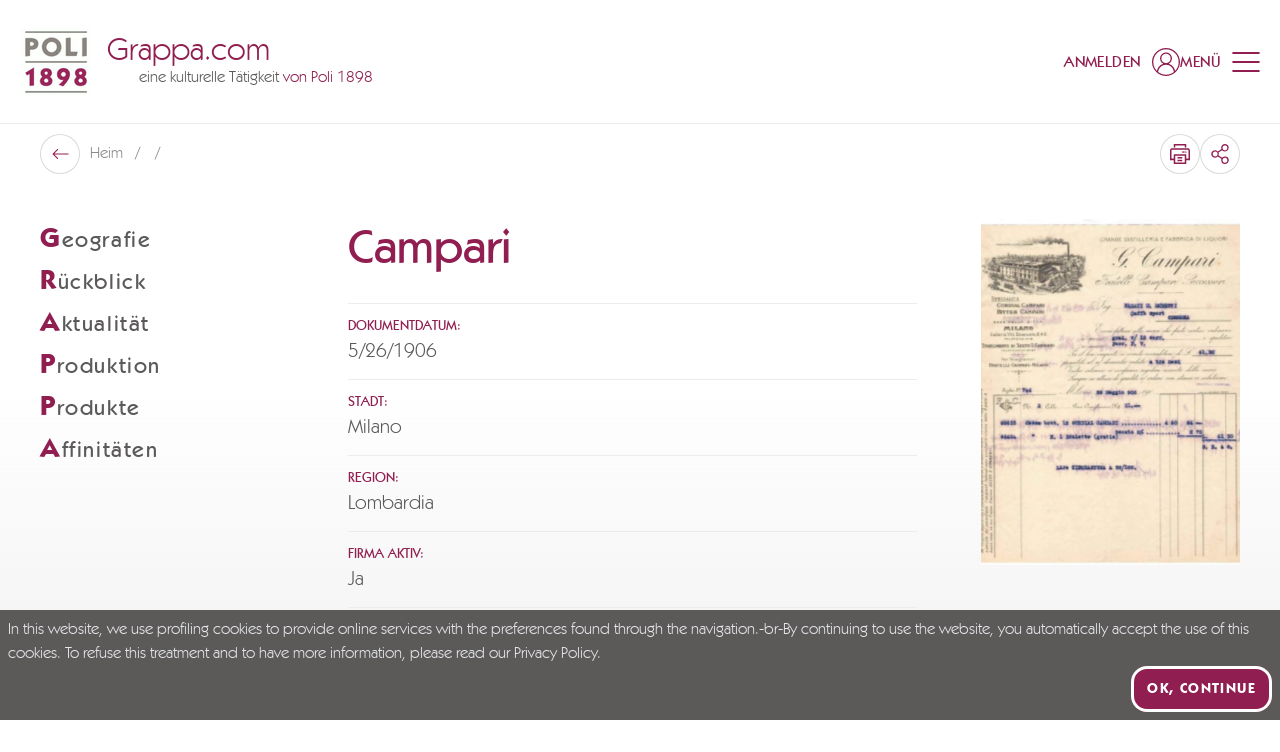

--- FILE ---
content_type: application/javascript; charset=UTF-8
request_url: https://www.grappa.com/_nuxt/05cbc28.modern.js
body_size: 956
content:
(window.webpackJsonp=window.webpackJsonp||[]).push([[275],{1080:function(t,e,r){var c=r(81),n=r(99),o=["class","staticClass","style","staticStyle","attrs"];function l(t,e){var r=Object.keys(t);if(Object.getOwnPropertySymbols){var c=Object.getOwnPropertySymbols(t);e&&(c=c.filter((function(e){return Object.getOwnPropertyDescriptor(t,e).enumerable}))),r.push.apply(r,c)}return r}r(23),t.exports={functional:!0,render(t,e){var{_c:r,_v:O,data:data,children:w=[]}=e,{class:y,staticClass:f,style:style,staticStyle:j,attrs:v={}}=data,d=n(data,o);return r("svg",function(t){for(var e=1;e<arguments.length;e++){var r=null!=arguments[e]?arguments[e]:{};e%2?l(Object(r),!0).forEach((function(e){c(t,e,r[e])})):Object.getOwnPropertyDescriptors?Object.defineProperties(t,Object.getOwnPropertyDescriptors(r)):l(Object(r)).forEach((function(e){Object.defineProperty(t,e,Object.getOwnPropertyDescriptor(r,e))}))}return t}({class:[y,f],style:[style,j],attrs:Object.assign({xmlns:"http://www.w3.org/2000/svg",viewBox:"0 0 21 24"},v)},d),w.concat([r("path",{attrs:{d:"M16.441 14.981c-1.27 0-2.466.522-3.288 1.491L8.669 13.64c.448-1.118.448-2.31 0-3.354l4.484-2.833c.747.97 1.943 1.491 3.288 1.491 2.466 0 4.484-1.938 4.484-4.472C20.925 1.938 18.982 0 16.441 0c-2.54 0-4.484 1.938-4.484 4.472 0 .67.075 1.193.3 1.714L7.771 9.02c-.747-.97-1.943-1.491-3.288-1.491C2.093 7.528 0 9.466 0 12c0 2.534 1.943 4.472 4.484 4.472 1.27 0 2.466-.522 3.288-1.49l4.484 2.832a6.337 6.337 0 0 0-.224 1.714A4.444 4.444 0 0 0 16.516 24C19.056 24 21 22.062 21 19.528a4.523 4.523 0 0 0-4.559-4.547Zm0-13.341c1.644 0 2.915 1.267 2.915 3.056 0 1.64-1.27 2.906-2.915 2.906-1.644 0-2.914-1.267-2.914-2.906 0-1.715 1.27-3.056 2.914-3.056ZM4.708 14.98c-1.644 0-2.914-1.267-2.914-2.906 0-1.64 1.27-3.056 2.914-3.056 1.644 0 2.915 1.267 2.915 3.056 0 1.788-1.27 2.906-2.915 2.906Zm11.733 7.528c-1.644 0-2.914-1.341-2.914-2.981s1.27-3.056 2.914-3.056c1.644 0 2.915 1.267 2.915 3.056.075 1.64-1.27 2.981-2.915 2.981Z"}})]))}}}}]);

--- FILE ---
content_type: application/javascript; charset=UTF-8
request_url: https://www.grappa.com/_nuxt/39ca00d.modern.js
body_size: 690
content:
(window.webpackJsonp=window.webpackJsonp||[]).push([[14],{1078:function(t,e,r){var c=r(81),n=r(99),o=["class","staticClass","style","staticStyle","attrs"];function l(t,e){var r=Object.keys(t);if(Object.getOwnPropertySymbols){var c=Object.getOwnPropertySymbols(t);e&&(c=c.filter((function(e){return Object.getOwnPropertyDescriptor(t,e).enumerable}))),r.push.apply(r,c)}return r}r(23),t.exports={functional:!0,render(t,e){var{_c:r,_v:O,data:data,children:w=[]}=e,{class:y,staticClass:f,style:style,staticStyle:j,attrs:v={}}=data,h=n(data,o);return r("svg",function(t){for(var e=1;e<arguments.length;e++){var r=null!=arguments[e]?arguments[e]:{};e%2?l(Object(r),!0).forEach((function(e){c(t,e,r[e])})):Object.getOwnPropertyDescriptors?Object.defineProperties(t,Object.getOwnPropertyDescriptors(r)):l(Object(r)).forEach((function(e){Object.defineProperty(t,e,Object.getOwnPropertyDescriptor(r,e))}))}return t}({class:[y,f],style:[style,j],attrs:Object.assign({xmlns:"http://www.w3.org/2000/svg",viewBox:"0 0 26 16"},v)},h),w.concat([r("path",{attrs:{d:"m18.216.236 7.22 7.22a.782.782 0 0 1 .236.522c0 .16-.078.41-.235.567l-7.22 7.22a.802.802 0 1 1-1.134-1.134l5.851-5.852H.802C.36 8.78 0 8.421 0 8.022c0-.443.359-.802.802-.802h22.133l-5.852-5.852A.802.802 0 1 1 18.216.236Z"}})]))}}}}]);

--- FILE ---
content_type: application/javascript; charset=UTF-8
request_url: https://www.grappa.com/_nuxt/8f3803d.modern.js
body_size: 705
content:
(window.webpackJsonp=window.webpackJsonp||[]).push([[5],{1069:function(t,e,r){var c=r(81),n=r(99),o=["class","staticClass","style","staticStyle","attrs"];function l(t,e){var r=Object.keys(t);if(Object.getOwnPropertySymbols){var c=Object.getOwnPropertySymbols(t);e&&(c=c.filter((function(e){return Object.getOwnPropertyDescriptor(t,e).enumerable}))),r.push.apply(r,c)}return r}r(23),t.exports={functional:!0,render(t,e){var{_c:r,_v:O,data:data,children:w=[]}=e,{class:y,staticClass:f,style:style,staticStyle:j,attrs:v={}}=data,d=n(data,o);return r("svg",function(t){for(var e=1;e<arguments.length;e++){var r=null!=arguments[e]?arguments[e]:{};e%2?l(Object(r),!0).forEach((function(e){c(t,e,r[e])})):Object.getOwnPropertyDescriptors?Object.defineProperties(t,Object.getOwnPropertyDescriptors(r)):l(Object(r)).forEach((function(e){Object.defineProperty(t,e,Object.getOwnPropertyDescriptor(r,e))}))}return t}({class:[y,f],style:[style,j],attrs:Object.assign({xmlns:"http://www.w3.org/2000/svg",viewBox:"0 0 19 10"},v)},d),w.concat([r("path",{attrs:{d:"m17.935 2.165-7.913 7.45c-.24.27-.552.385-.86.385a1.25 1.25 0 0 1-.858-.342L.39 2.165A1.255 1.255 0 0 1 .341.395 1.247 1.247 0 0 1 2.108.348l7.055 6.68L16.217.342a1.248 1.248 0 0 1 1.767.048c.472.504.45 1.295-.05 1.774Z"}})]))}}}}]);

--- FILE ---
content_type: application/javascript; charset=UTF-8
request_url: https://www.grappa.com/_nuxt/9f24f34.modern.js
body_size: 6057
content:
(window.webpackJsonp=window.webpackJsonp||[]).push([[237,124,137,138,173],{1266:function(t,e,o){"use strict";o.r(e);var n=o(0),l=(o(21),o(40),o(6),o(374),o(116)),r=o(780),d=o(117),c={name:"ArchivioItem",mixins:[l.a],asyncData:t=>Object(n.a)((function*(){var e,o;if(t.route.params.id.includes("-"))o=t.route.params.id.split("-")[0];else{var n;if(n=Object(d.a)(t))return n;if(n=yield Object(d.c)(t))return n;if(n=Object(d.b)(t))return n}try{var l=(new r.a).withSlug(o);if(e=yield t.$app.api.show(l),t.route.params.id.split("-")[1]!==e.brand.name){var c;if(c=Object(d.a)(t))return c;if(c=yield Object(d.c)(t))return c;if(c=Object(d.b)(t))return c}yield t.store.dispatch("i18n/setRouteParams",Object.fromEntries(t.i18n.localeCodes.map((t=>[t,{slug:e.id}]))))}catch(e){var h;if(h=Object(d.a)(t))return h;if(h=yield Object(d.c)(t))return h;if(h=Object(d.b)(t))return h}return{doc:e}}))(),data:()=>({loading:!1}),computed:{entitySeoAttributes(){var t,e,o,n;return{meta_title:this.$t("meta.archive.title",{brand:null===(t=this.doc)||void 0===t||null===(t=t.brand)||void 0===t?void 0:t.name,city:null===(e=this.doc)||void 0===e||null===(e=e.brand)||void 0===e?void 0:e.city}),meta_description:this.$t("meta.archive.description",{brand:null===(o=this.doc)||void 0===o||null===(o=o.brand)||void 0===o?void 0:o.name,city:null===(n=this.doc)||void 0===n||null===(n=n.brand)||void 0===n?void 0:n.city})}},microdata(){var t;return{"@context":"https://schema.org","@type":"Book",name:null===(t=this.doc)||void 0===t||null===(t=t.brand)||void 0===t?void 0:t.name,image:[this.doc.image[0].original_url]}}}},h=(o(947),o(1)),component=Object(h.a)(c,(function(){var t,e,o,n,l=this,r=l._self._c;return r("div",{staticClass:"page-gradient tw-section-sm-pt tw-section-pb"},[r("script",{attrs:{type:"application/ld+json"},domProps:{innerHTML:l._s(l.microdata)}}),l._v(" "),r("div",{staticClass:"page-gradient__inner"},[r("div",{staticClass:"tw-container"},[r("div",{staticClass:"flex-grid flex-grid-y"},[r("div",{staticClass:"md:hidden"},[r("p",{staticClass:"tw-h1"},[l._v(l._s(null===(t=l.doc.brand)||void 0===t?void 0:t.name))])]),l._v(" "),r("div",{staticClass:"w-full xl:w-1/4 hidden xl:block"},[r("NavigationStickySidebar",{attrs:{entity:"archve"}})],1),l._v(" "),r("div",{staticClass:"w-full xl:w-3/4"},[r("div",{staticClass:"flex-grid flex-grid-y"},[r("div",{staticClass:"w-full md:w-1/3 xl:w-[35%] md:order-1"},[r("div",{staticClass:"lg:pl-8 relative"},[l.doc.image[0]?r("GLightbox",{attrs:{url:l.doc.image[0].original_url},scopedSlots:l._u([{key:"content",fn:function(){return[r("ResponsiveMedia",{attrs:{media:l.doc.image[0],ratio:"(809/607)",sizes:"xs:375px sm:640px tb:768px md:960px 5xl:640px"}})]},proxy:!0}],null,!1,2950417201)}):l._e()],1)]),l._v(" "),r("div",{staticClass:"w-full md:w-2/3 xl:w-[65%]"},[r("div",{staticClass:"hidden md:block"},[r("h1",[l._v(l._s(null===(e=l.doc.brand)||void 0===e?void 0:e.name))])]),l._v(" "),r("div",{staticClass:"md:mt-6"},[l.doc.date?r("div",{staticClass:"py-3 !m-0 border-t last:border-b border-grey-border"},[r("p",{staticClass:"uppercase text-primary font-medium text-sm"},[l._v(l._s(l.$t("archivio.detail.date"))+":")]),l._v(" "),r("p",{staticClass:"text-base lg:text-lg"},[l._v(l._s(new Date(l.doc.date).toLocaleDateString()))])]):l._e(),l._v(" "),null!==(o=l.doc.brand)&&void 0!==o&&o.city?r("div",{staticClass:"py-3 !m-0 border-t last:border-b border-grey-border"},[r("p",{staticClass:"uppercase text-primary font-medium text-sm"},[l._v(l._s(l.$t("archivio.detail.city"))+":")]),l._v(" "),r("p",{staticClass:"text-base lg:text-lg"},[l._v(l._s(l.doc.brand.city))])]):l._e(),l._v(" "),null!==(n=l.doc.brand)&&void 0!==n&&null!==(n=n.region)&&void 0!==n&&n.name?r("div",{staticClass:"py-3 !m-0 border-t last:border-b border-grey-border"},[r("p",{staticClass:"uppercase text-primary font-medium text-sm"},[l._v(l._s(l.$t("archivio.detail.region"))+":")]),l._v(" "),r("p",{staticClass:"text-base lg:text-lg"},[l._v(l._s(l.doc.brand.region.name))])]):l._e(),l._v(" "),l.doc.brand?r("div",{staticClass:"py-3 !m-0 border-t last:border-b border-grey-border"},[r("p",{staticClass:"uppercase text-primary font-medium text-sm"},[l._v(l._s(l.$t("archivio.detail.inActivity"))+":")]),l._v(" "),r("p",{staticClass:"text-base lg:text-lg"},[l._v(l._s(l.doc.brand.in_activity?l.$t("archivio.detail.yes"):l.$t("archivio.detail.no")))])]):l._e()]),l._v(" "),r("div",{staticClass:"mt-8 text-center md:text-left"},[r("NuxtLink",{staticClass:"btn btn-neutral",attrs:{to:l.localePath({name:"archive-archive"}),title:l.$t("backToSearch")}},[l._v(l._s(l.$t("backToSearch")))])],1)])])])])])])])}),[],!1,null,"3d158410",null);e.default=component.exports;installComponents(component,{NavigationStickySidebar:o(617).default,ResponsiveMedia:o(142).default,GLightbox:o(677).default})},609:function(t,e,o){var content=o(615);content.__esModule&&(content=content.default),"string"==typeof content&&(content=[[t.i,content,""]]),content.locals&&(t.exports=content.locals);(0,o(18).default)("a1e6677c",content,!0,{sourceMap:!1})},613:function(t,e,o){"use strict";o.r(e);var n={name:"StickySidebar",data:()=>({lastScrollTop:0,additionalSpacing:0,topSpacing:20}),mounted(){window.addEventListener("scroll",this.handleScroll)},beforeDestroy(){window.removeEventListener("scroll",this.handleScroll)},methods:{handleScroll(){var t=window.pageYOffset||document.documentElement.scrollTop;t<this.lastScrollTop?this.additionalSpacing=60:this.additionalSpacing=0,this.lastScrollTop=t<=0?0:t},setTopSpacing(){return this.additionalSpacing+this.topSpacing}}},l=o(1),component=Object(l.a)(n,(function(){var t=this._self._c;return t("div",{ref:"sidebar",staticClass:"sidebar"},[t("div",{staticClass:"sidebar__inner"},[this._t("body")],2)])}),[],!1,null,null,null);e.default=component.exports},614:function(t,e,o){"use strict";o(609)},615:function(t,e,o){var n=o(17)((function(i){return i[1]}));n.push([t.i,"\n.navigation li[data-v-113b5b07] {\n    cursor: pointer\n}\n.navigation li ul[data-v-113b5b07] {\n    display: none\n}\n.navigation li.is-active > a[data-v-113b5b07] {\n    font-weight: 500;\n    --tw-text-opacity: 1;\n    color: rgb(145 30 80 / var(--tw-text-opacity))\n}\n.navigation li.is-active > ul[data-v-113b5b07] {\n    display: block\n}\n.navigation li.has-child > ul[data-v-113b5b07] {\n    display: block\n}\n.navigation > li > ul[data-v-113b5b07] {\n    margin-left: 1.25rem\n}\n.navigation > li ul[data-v-113b5b07] > :not([hidden]) ~ :not([hidden]) {\n    --tw-space-y-reverse: 0;\n    margin-top: calc(6px * calc(1 - var(--tw-space-y-reverse)));\n    margin-bottom: calc(6px * var(--tw-space-y-reverse))\n}\n.navigation > li ul[data-v-113b5b07] {\n    padding-top: 0.5rem;\n    padding-bottom: 0.5rem\n}\n.navigation > li ul li[data-v-113b5b07] {\n    font-size: 18px\n}\n.navigation > li ul li > a[data-v-113b5b07] {\n    display: flex;\n    align-items: center\n}\n",""]),n.locals={},t.exports=n},616:function(t,e,o){"use strict";o.r(e);o(6),o(11),o(7);var n={name:"Navigation",components:{iconChevronRight:()=>o.e(21).then(o.t.bind(null,1086,7))},props:{entity:{type:String,default:""},page:{type:String,default:""}},data:()=>({activeCategory:""}),computed:{flexiblePages(){return this.$store.getters.getFlexiblePages}},created(){var t="";this.flexiblePages.forEach((e=>{e.pages.forEach((o=>{var n;o.slug===this.page||o.entity===this.entity?t=e.category.slug:(null===(n=o.children)||void 0===n?void 0:n.length)>0&&o.children.forEach((o=>{o.slug!==this.page&&o.entity!==this.entity||(t=e.category.slug)}))}))})),this.activeCategory=t},methods:{setListItemClass(t){var e,o="";this.page?t.slug===this.page?o="is-active":(null===(e=t.children)||void 0===e?void 0:e.length)>0&&t.children.forEach((t=>{t.slug===this.page&&(o="has-child")})):this.entity===t.entity&&(o="is-active");return o},goTo(t,e){if(null!=e&&e.entity){var o=e.entity;return"library"===e.entity&&(o="biblioteca"),"news"!==o&&"faq"!==o&&(o+="-archive"),this.localePath({name:o})}return this.localePath({name:"flexible-page",params:{category:t.slug,slug:e.slug}})}}},l=(o(614),o(1)),component=Object(l.a)(n,(function(){var t=this,e=t._self._c;return e("ul",{staticClass:"navigation"},t._l(t.flexiblePages,(function(o,n){return e("li",{key:n,class:t.activeCategory===o.category.slug?"is-active":""},[e("div",{staticClass:"tracking-widest",on:{click:function(e){t.activeCategory=o.category.slug}}},[e("span",{staticClass:"text-primary text-[28px] font-bold"},[t._v(t._s(o.category.name.charAt(0)))]),e("span",{staticClass:"font-medium text-xl"},[t._v(t._s(o.category.name.slice(1)))])]),t._v(" "),o.pages&&o.pages.length?e("ul",t._l(o.pages,(function(n){var l;return e("li",{key:n.slug,class:t.setListItemClass(n)},[e("NuxtLink",{attrs:{to:t.goTo(o.category,n),title:n.name}},[t._v("\n          "+t._s(n.name)+"\n        ")]),t._v(" "),(null===(l=n.children)||void 0===l?void 0:l.length)>0?e("ul",t._l(n.children,(function(n){return e("li",{key:n.name,class:t.setListItemClass(n)},[e("NuxtLink",{attrs:{to:t.goTo(o.category,n),title:n.name}},[e("iconChevronRight",{staticClass:"w-[5px] h-[10px] mr-[10px] fill-current flex-shrink-0"}),t._v(t._s(n.name))],1)],1)})),0):t._e()],1)})),0):t._e()])})),0)}),[],!1,null,"113b5b07",null);e.default=component.exports},617:function(t,e,o){"use strict";o.r(e);var n={name:"NavigationStickySidebar",props:{entity:{type:String,default:""},page:{type:String,default:null}}},l=o(1),component=Object(l.a)(n,(function(){var t=this,e=t._self._c;return e("StickySidebar",{scopedSlots:t._u([{key:"body",fn:function(){return[e("Navigation",{staticClass:"sticky-element",attrs:{entity:t.entity,page:t.page}})]},proxy:!0}])})}),[],!1,null,null,null);e.default=component.exports;installComponents(component,{Navigation:o(616).default,StickySidebar:o(613).default})},645:function(t,e,o){var content=o(662);content.__esModule&&(content=content.default),"string"==typeof content&&(content=[[t.i,content,""]]),content.locals&&(t.exports=content.locals);(0,o(18).default)("47ca9a72",content,!0,{sourceMap:!1})},659:function(t,e,o){var content=o(660);content.__esModule&&(content=content.default),"string"==typeof content&&(content=[[t.i,content,""]]),content.locals&&(t.exports=content.locals);(0,o(18).default)("20b78419",content,!0,{sourceMap:!1})},660:function(t,e,o){var n=o(17)((function(i){return i[1]}));n.push([t.i,".glightbox-container{width:100%;height:100%;position:fixed;top:0;left:0;z-index:999999!important;overflow:hidden;touch-action:none;-webkit-text-size-adjust:100%;-moz-text-size-adjust:100%;text-size-adjust:100%;backface-visibility:hidden;outline:0}.glightbox-container.inactive{display:none}.glightbox-container .gcontainer{position:relative;width:100%;height:100%;z-index:9999;overflow:hidden}.glightbox-container .gslider{transition:transform .4s ease;height:100%;left:0;top:0;width:100%;position:relative;overflow:hidden;display:flex!important;justify-content:center;align-items:center;transform:translate3d(0,0,0)}.glightbox-container .gslide{width:100%;position:absolute;-webkit-user-select:none;-moz-user-select:none;user-select:none;display:flex;align-items:center;justify-content:center;opacity:0}.glightbox-container .gslide.current{opacity:1;z-index:99999;position:relative}.glightbox-container .gslide.prev{opacity:1;z-index:9999}.glightbox-container .gslide-inner-content{width:100%}.glightbox-container .ginner-container{position:relative;width:100%;display:flex;justify-content:center;flex-direction:column;max-width:100%;margin:auto;height:100vh}.glightbox-container .ginner-container.gvideo-container{width:100%}.glightbox-container .ginner-container.desc-bottom,.glightbox-container .ginner-container.desc-top{flex-direction:column}.glightbox-container .ginner-container.desc-left,.glightbox-container .ginner-container.desc-right{max-width:100%!important}.gslide iframe,.gslide video{outline:0!important;border:none;min-height:165px;-webkit-overflow-scrolling:touch;touch-action:auto}.gslide:not(.current){pointer-events:none}.gslide-image{align-items:center}.gslide-image img{max-height:100vh;display:block;padding:0;float:none;outline:0;border:none;-webkit-user-select:none;-moz-user-select:none;user-select:none;max-width:100vw;width:auto;height:auto;-o-object-fit:cover;object-fit:cover;touch-action:none;margin:auto;min-width:200px}.desc-bottom .gslide-image img,.desc-top .gslide-image img{width:auto}.desc-left .gslide-image img,.desc-right .gslide-image img{width:auto;max-width:100%}.gslide-image img.zoomable{position:relative}.gslide-image img.dragging{cursor:grabbing!important;transition:none}.gslide-video{position:relative;max-width:100vh;width:100%!important}.gslide-video .plyr__poster-enabled.plyr--loading .plyr__poster{display:none}.gslide-video .gvideo-wrapper{width:100%;margin:auto}.gslide-video::before{content:'';position:absolute;width:100%;height:100%;background:rgba(255,0,0,.34);display:none}.gslide-video.playing::before{display:none}.gslide-video.fullscreen{max-width:100%!important;min-width:100%;height:75vh}.gslide-video.fullscreen video{max-width:100%!important;width:100%!important}.gslide-inline{background:#fff;text-align:left;max-height:calc(100vh - 40px);overflow:auto;max-width:100%;margin:auto}.gslide-inline .ginlined-content{padding:20px;width:100%}.gslide-inline .dragging{cursor:grabbing!important;transition:none}.ginlined-content{overflow:auto;display:block!important;opacity:1}.gslide-external{display:flex;width:100%;min-width:100%;background:#fff;padding:0;overflow:auto;max-height:75vh;height:100%}.gslide-media{display:flex;width:auto}.zoomed .gslide-media{box-shadow:none!important}.desc-bottom .gslide-media,.desc-top .gslide-media{margin:0 auto;flex-direction:column}.gslide-description{position:relative;flex:1 0 100%}.gslide-description.description-left,.gslide-description.description-right{max-width:100%}.gslide-description.description-bottom,.gslide-description.description-top{margin:0 auto;width:100%}.gslide-description p{margin-bottom:12px}.gslide-description p:last-child{margin-bottom:0}.zoomed .gslide-description{display:none}.glightbox-button-hidden{display:none}.glightbox-mobile .glightbox-container .gslide-description{height:auto!important;width:100%;position:absolute;bottom:0;padding:19px 11px;max-width:100vw!important;order:2!important;max-height:78vh;overflow:auto!important;background:linear-gradient(to bottom,rgba(0,0,0,0) 0,rgba(0,0,0,.75) 100%);transition:opacity .3s linear;padding-bottom:50px}.glightbox-mobile .glightbox-container .gslide-title{color:#fff;font-size:1em}.glightbox-mobile .glightbox-container .gslide-desc{color:#a1a1a1}.glightbox-mobile .glightbox-container .gslide-desc a{color:#fff;font-weight:700}.glightbox-mobile .glightbox-container .gslide-desc *{color:inherit}.glightbox-mobile .glightbox-container .gslide-desc .desc-more{color:#fff;opacity:.4}.gdesc-open .gslide-media{transition:opacity .5s ease;opacity:.4}.gdesc-open .gdesc-inner{padding-bottom:30px}.gdesc-closed .gslide-media{transition:opacity .5s ease;opacity:1}.greset{transition:all .3s ease}.gabsolute{position:absolute}.grelative{position:relative}.glightbox-desc{display:none!important}.glightbox-open{overflow:hidden}.gloader{height:25px;width:25px;animation:lightboxLoader .8s infinite linear;border:2px solid #fff;border-right-color:transparent;border-radius:50%;position:absolute;display:block;z-index:9999;left:0;right:0;margin:0 auto;top:47%}.goverlay{width:100%;height:calc(100vh + 1px);position:fixed;top:-1px;left:0;background:#000;will-change:opacity}.glightbox-mobile .goverlay{background:#000}.gclose,.gnext,.gprev{z-index:99999;cursor:pointer;width:26px;height:44px;border:none;display:flex;justify-content:center;align-items:center;flex-direction:column}.gclose svg,.gnext svg,.gprev svg{display:block;width:25px;height:auto;margin:0;padding:0}.gclose.disabled,.gnext.disabled,.gprev.disabled{opacity:.1}.gclose .garrow,.gnext .garrow,.gprev .garrow{stroke:#fff}.gbtn.focused{outline:2px solid #0f3d81}iframe.wait-autoplay{opacity:0}.glightbox-closing .gclose,.glightbox-closing .gnext,.glightbox-closing .gprev{opacity:0!important}.glightbox-clean .gslide-description{background:#fff}.glightbox-clean .gdesc-inner{padding:22px 20px}.glightbox-clean .gslide-title{font-size:1em;font-weight:400;font-family:arial;color:#000;margin-bottom:19px;line-height:1.4em}.glightbox-clean .gslide-desc{font-size:.86em;margin-bottom:0;font-family:arial;line-height:1.4em}.glightbox-clean .gslide-video{background:#000}.glightbox-clean .gclose,.glightbox-clean .gnext,.glightbox-clean .gprev{background-color:rgba(0,0,0,.75);border-radius:4px}.glightbox-clean .gclose path,.glightbox-clean .gnext path,.glightbox-clean .gprev path{fill:#fff}.glightbox-clean .gprev{position:absolute;top:-100%;left:30px;width:40px;height:50px}.glightbox-clean .gnext{position:absolute;top:-100%;right:30px;width:40px;height:50px}.glightbox-clean .gclose{width:35px;height:35px;top:15px;right:10px;position:absolute}.glightbox-clean .gclose svg{width:18px;height:auto}.glightbox-clean .gclose:hover{opacity:1}.gfadeIn{animation:gfadeIn .5s ease}.gfadeOut{animation:gfadeOut .5s ease}.gslideOutLeft{animation:gslideOutLeft .3s ease}.gslideInLeft{animation:gslideInLeft .3s ease}.gslideOutRight{animation:gslideOutRight .3s ease}.gslideInRight{animation:gslideInRight .3s ease}.gzoomIn{animation:gzoomIn .5s ease}.gzoomOut{animation:gzoomOut .5s ease}@keyframes lightboxLoader{0%{transform:rotate(0)}100%{transform:rotate(360deg)}}@keyframes gfadeIn{from{opacity:0}to{opacity:1}}@keyframes gfadeOut{from{opacity:1}to{opacity:0}}@keyframes gslideInLeft{from{opacity:0;transform:translate3d(-60%,0,0)}to{visibility:visible;transform:translate3d(0,0,0);opacity:1}}@keyframes gslideOutLeft{from{opacity:1;visibility:visible;transform:translate3d(0,0,0)}to{transform:translate3d(-60%,0,0);opacity:0;visibility:hidden}}@keyframes gslideInRight{from{opacity:0;visibility:visible;transform:translate3d(60%,0,0)}to{transform:translate3d(0,0,0);opacity:1}}@keyframes gslideOutRight{from{opacity:1;visibility:visible;transform:translate3d(0,0,0)}to{transform:translate3d(60%,0,0);opacity:0}}@keyframes gzoomIn{from{opacity:0;transform:scale3d(.3,.3,.3)}to{opacity:1}}@keyframes gzoomOut{from{opacity:1}50%{opacity:0;transform:scale3d(.3,.3,.3)}to{opacity:0}}@media (min-width:769px){.glightbox-container .ginner-container{width:auto;height:auto;flex-direction:row}.glightbox-container .ginner-container.desc-top .gslide-description{order:0}.glightbox-container .ginner-container.desc-top .gslide-image,.glightbox-container .ginner-container.desc-top .gslide-image img{order:1}.glightbox-container .ginner-container.desc-left .gslide-description{order:0}.glightbox-container .ginner-container.desc-left .gslide-image{order:1}.gslide-image img{max-height:97vh;max-width:100%}.gslide-image img.zoomable{cursor:zoom-in}.zoomed .gslide-image img.zoomable{cursor:grab}.gslide-inline{max-height:95vh}.gslide-external{max-height:100vh}.gslide-description.description-left,.gslide-description.description-right{max-width:275px}.glightbox-open{height:auto}.goverlay{background:rgba(0,0,0,.92)}.glightbox-clean .gslide-media{box-shadow:1px 2px 9px 0 rgba(0,0,0,.65)}.glightbox-clean .description-left .gdesc-inner,.glightbox-clean .description-right .gdesc-inner{position:absolute;height:100%;overflow-y:auto}.glightbox-clean .gclose,.glightbox-clean .gnext,.glightbox-clean .gprev{background-color:rgba(0,0,0,.32)}.glightbox-clean .gclose:hover,.glightbox-clean .gnext:hover,.glightbox-clean .gprev:hover{background-color:rgba(0,0,0,.7)}.glightbox-clean .gprev{top:45%}.glightbox-clean .gnext{top:45%}}@media (min-width:992px){.glightbox-clean .gclose{opacity:.7;right:20px}}@media screen and (max-height:420px){.goverlay{background:#000}}",""]),n.locals={},t.exports=n},661:function(t,e,o){"use strict";o(645)},662:function(t,e,o){var n=o(17)((function(i){return i[1]}));n.push([t.i,"\n#glightbox-body.glightbox-clean-hide-description .gslide-description {\n    display: none\n}\n",""]),n.locals={},t.exports=n},677:function(t,e,o){"use strict";o.r(e);var n=o(3);o(6),o(11),o(7),o(659);function l(t,e){var o=Object.keys(t);if(Object.getOwnPropertySymbols){var n=Object.getOwnPropertySymbols(t);e&&(n=n.filter((function(e){return Object.getOwnPropertyDescriptor(t,e).enumerable}))),o.push.apply(o,n)}return o}function r(t){for(var e=1;e<arguments.length;e++){var o=null!=arguments[e]?arguments[e]:{};e%2?l(Object(o),!0).forEach((function(e){Object(n.a)(t,e,o[e])})):Object.getOwnPropertyDescriptors?Object.defineProperties(t,Object.getOwnPropertyDescriptors(o)):l(Object(o)).forEach((function(e){Object.defineProperty(t,e,Object.getOwnPropertyDescriptor(o,e))}))}return t}var d={name:"GLightbox",props:{url:{type:String,required:!0},title:{type:String,default:null},hideTitle:{type:Boolean,default:!1},settings:{type:Object,default:()=>({})}},data:()=>({lightbox:null}),mounted(){this.setupLightbox()},methods:{setupLightbox(){var t;null===(t=this.lightbox)||void 0===t||t.destroy();var e={skin:this.hideTitle?"clean glightbox-clean-hide-description":"clean"},n=r(r({},this.settings),e);o.e(341).then(o.t.bind(null,1103,7)).then((t=>{var{default:e}=t;this.lightbox=e(n)}))}}},c=d,h=(o(661),o(1)),component=Object(h.a)(c,(function(){var t=this;return(0,t._self._c)("Href",{staticClass:"glightbox",attrs:{to:t.url,title:t.title}},[t._t("content")],2)}),[],!1,null,null,null);e.default=component.exports;installComponents(component,{Href:o(62).default})},780:function(t,e,o){"use strict";o.d(e,"a",(function(){return l}));var n=o(10);class l extends n.a{getUrl(){return super.getUrl(l.apiEntityName)}}l.apiEntityName="archive"},838:function(t,e,o){var content=o(948);content.__esModule&&(content=content.default),"string"==typeof content&&(content=[[t.i,content,""]]),content.locals&&(t.exports=content.locals);(0,o(18).default)("72aafdfc",content,!0,{sourceMap:!1})},947:function(t,e,o){"use strict";o(838)},948:function(t,e,o){var n=o(17)((function(i){return i[1]}));n.push([t.i,"\n[data-v-3d158410] .selector.square {\n    display: none\n}\n@media (min-width: 960px) {\n[data-v-3d158410] .selector.square {\n        display: block\n}\n}\n",""]),n.locals={},t.exports=n}}]);

--- FILE ---
content_type: application/javascript; charset=UTF-8
request_url: https://www.grappa.com/_nuxt/28451d8.modern.js
body_size: 103039
content:
(window.webpackJsonp=window.webpackJsonp||[]).push([[36],[,,,,function(n,e,t){"use strict";t.d(e,"k",(function(){return h})),t.d(e,"m",(function(){return f})),t.d(e,"l",(function(){return w})),t.d(e,"e",(function(){return v})),t.d(e,"b",(function(){return x})),t.d(e,"s",(function(){return y})),t.d(e,"g",(function(){return _})),t.d(e,"h",(function(){return k})),t.d(e,"d",(function(){return A})),t.d(e,"r",(function(){return C})),t.d(e,"j",(function(){return z})),t.d(e,"t",(function(){return O})),t.d(e,"o",(function(){return S})),t.d(e,"q",(function(){return B})),t.d(e,"f",(function(){return L})),t.d(e,"c",(function(){return E})),t.d(e,"i",(function(){return D})),t.d(e,"p",(function(){return M})),t.d(e,"a",(function(){return F})),t.d(e,"u",(function(){return Y})),t.d(e,"n",(function(){return H}));var r=t(0),o=t(3),l=(t(65),t(6),t(7),t(11),t(64),t(19),t(28),t(43),t(119),t(110),t(35),t(21),t(40),t(2)),d=t(59);function c(n,e){var t=Object.keys(n);if(Object.getOwnPropertySymbols){var r=Object.getOwnPropertySymbols(n);e&&(r=r.filter((function(e){return Object.getOwnPropertyDescriptor(n,e).enumerable}))),t.push.apply(t,r)}return t}function m(n){for(var e=1;e<arguments.length;e++){var t=null!=arguments[e]?arguments[e]:{};e%2?c(Object(t),!0).forEach((function(e){Object(o.a)(n,e,t[e])})):Object.getOwnPropertyDescriptors?Object.defineProperties(n,Object.getOwnPropertyDescriptors(t)):c(Object(t)).forEach((function(e){Object.defineProperty(n,e,Object.getOwnPropertyDescriptor(t,e))}))}return n}function h(n){l.default.config.errorHandler&&l.default.config.errorHandler(n)}function f(n){return n.then((n=>n.default||n))}function w(n){return n.$options&&"function"==typeof n.$options.fetch&&!n.$options.fetch.length}function v(n){var e=arguments.length>1&&void 0!==arguments[1]?arguments[1]:[],t=n.$children||[];for(var r of t)r.$fetch&&e.push(r),r.$children&&v(r,e);return e}function x(n,e){if(e||!n.options.__hasNuxtData){var t=n.options._originDataFn||n.options.data||function(){return{}};n.options._originDataFn=t,n.options.data=function(){var data=t.call(this,this);return this.$ssrContext&&(e=this.$ssrContext.asyncData[n.cid]),m(m({},data),e)},n.options.__hasNuxtData=!0,n._Ctor&&n._Ctor.options&&(n._Ctor.options.data=n.options.data)}}function y(n){return n.options&&n._Ctor===n||(n.options?(n._Ctor=n,n.extendOptions=n.options):(n=l.default.extend(n))._Ctor=n,!n.options.name&&n.options.__file&&(n.options.name=n.options.__file)),n}function _(n){var e=arguments.length>1&&void 0!==arguments[1]&&arguments[1],t=arguments.length>2&&void 0!==arguments[2]?arguments[2]:"components";return Array.prototype.concat.apply([],n.matched.map(((n,r)=>Object.keys(n[t]).map((o=>(e&&e.push(r),n[t][o]))))))}function k(n){return _(n,arguments.length>1&&void 0!==arguments[1]&&arguments[1],"instances")}function A(n,e){return Array.prototype.concat.apply([],n.matched.map(((n,t)=>Object.keys(n.components).reduce(((r,o)=>(n.components[o]?r.push(e(n.components[o],n.instances[o],n,o,t)):delete n.components[o],r)),[]))))}function C(n,e){return Promise.all(A(n,function(){var n=Object(r.a)((function*(n,t,r,o){if("function"==typeof n&&!n.options)try{n=yield n()}catch(n){if(n&&"ChunkLoadError"===n.name&&"undefined"!=typeof window&&window.sessionStorage){var l=Date.now(),d=parseInt(window.sessionStorage.getItem("nuxt-reload"));(!d||d+6e4<l)&&(window.sessionStorage.setItem("nuxt-reload",l),window.location.reload(!0))}throw n}return r.components[o]=n=y(n),"function"==typeof e?e(n,t,r,o):n}));return function(e,t,r,o){return n.apply(this,arguments)}}()))}function z(n){return P.apply(this,arguments)}function P(){return(P=Object(r.a)((function*(n){if(n)return yield C(n),m(m({},n),{},{meta:_(n).map(((e,t)=>m(m({},e.options.meta),(n.matched[t]||{}).meta)))})}))).apply(this,arguments)}function O(n,e){return j.apply(this,arguments)}function j(){return(j=Object(r.a)((function*(n,e){n.context||(n.context={isStatic:!1,isDev:!1,isHMR:!1,app:n,store:n.store,payload:e.payload,error:e.error,base:n.router.options.base,env:{MEDIA_ALLOWED_UPLOAD_MIME_TYPES:"image/jpeg,image/png,application/pdf,audio/mpeg,audio/mp4,application/ogg,audio/m4a,audio/x-m4a",RECAPTCHA_SITE_KEY:"6LdEtCYpAAAAAFdP_VDdoeV-DZTsuk5esiOkw3My",VUE_APP_GOOGLE_API_KEY:"AIzaSyDWX4ZMKXLIbzpgjdrul80BcT5_G7PwaVU",FALLBACK_LOCALE:"it",APP_ENV:"local",NODE_ENV:"production",BASE_URL:"https://www.grappa.com",BACKEND_BASE_URL:"https://api.grappa.com",BACKEND_PUBLIC_BASE_URL:"https://api.grappa.com",CONSOLA_LEVEL:"0"}},e.req&&(n.context.req=e.req),e.res&&(n.context.res=e.res),e.ssrContext&&(n.context.ssrContext=e.ssrContext),n.context.redirect=(e,path,t)=>{if(e){n.context._redirected=!0;var r=typeof path;if("number"==typeof e||"undefined"!==r&&"object"!==r||(t=path||{},r=typeof(path=e),e=302),"object"===r&&(path=n.router.resolve(path).route.fullPath),!/(^[.]{1,2}\/)|(^\/(?!\/))/.test(path))throw path=Object(d.d)(path,t),window.location.assign(path),new Error("ERR_REDIRECT");n.context.next({path:path,query:t,status:e})}},n.context.nuxtState=window.__NUXT__);var[t,r]=yield Promise.all([z(e.route),z(e.from)]);e.route&&(n.context.route=t),e.from&&(n.context.from=r),e.error&&(n.context.error=e.error),n.context.next=e.next,n.context._redirected=!1,n.context._errored=!1,n.context.isHMR=!1,n.context.params=n.context.route.params||{},n.context.query=n.context.route.query||{}}))).apply(this,arguments)}function S(n,e,t){return!n.length||e._redirected||e._errored||t&&t.aborted?Promise.resolve():B(n[0],e).then((()=>S(n.slice(1),e,t)))}function B(n,e){var t;return(t=2===n.length?new Promise((t=>{n(e,(function(n,data){n&&e.error(n),t(data=data||{})}))})):n(e))&&t instanceof Promise&&"function"==typeof t.then?t:Promise.resolve(t)}function L(base,n){if("hash"===n)return window.location.hash.replace(/^#\//,"");base=decodeURI(base).slice(0,-1);var path=decodeURI(window.location.pathname);base&&path.startsWith(base)&&(path=path.slice(base.length));var e=(path||"/")+window.location.search+window.location.hash;return Object(d.c)(e)}function E(n,e){return function(n,e){for(var t=new Array(n.length),i=0;i<n.length;i++)"object"==typeof n[i]&&(t[i]=new RegExp("^(?:"+n[i].pattern+")$",G(e)));return function(e,r){for(var path="",data=e||{},o=(r||{}).pretty?T:encodeURIComponent,l=0;l<n.length;l++){var d=n[l];if("string"!=typeof d){var c=data[d.name||"pathMatch"],m=void 0;if(null==c){if(d.optional){d.partial&&(path+=d.prefix);continue}throw new TypeError('Expected "'+d.name+'" to be defined')}if(Array.isArray(c)){if(!d.repeat)throw new TypeError('Expected "'+d.name+'" to not repeat, but received `'+JSON.stringify(c)+"`");if(0===c.length){if(d.optional)continue;throw new TypeError('Expected "'+d.name+'" to not be empty')}for(var h=0;h<c.length;h++){if(m=o(c[h]),!t[l].test(m))throw new TypeError('Expected all "'+d.name+'" to match "'+d.pattern+'", but received `'+JSON.stringify(m)+"`");path+=(0===h?d.prefix:d.delimiter)+m}}else{if(m=d.asterisk?N(c):o(c),!t[l].test(m))throw new TypeError('Expected "'+d.name+'" to match "'+d.pattern+'", but received "'+m+'"');path+=d.prefix+m}}else path+=d}return path}}(function(n,e){var t,r=[],o=0,l=0,path="",d=e&&e.delimiter||"/";for(;null!=(t=R.exec(n));){var c=t[0],m=t[1],h=t.index;if(path+=n.slice(l,h),l=h+c.length,m)path+=m[1];else{var f=n[l],w=t[2],v=t[3],x=t[4],y=t[5],_=t[6],k=t[7];path&&(r.push(path),path="");var A=null!=w&&null!=f&&f!==w,C="+"===_||"*"===_,z="?"===_||"*"===_,P=t[2]||d,pattern=x||y;r.push({name:v||o++,prefix:w||"",delimiter:P,optional:z,repeat:C,partial:A,asterisk:Boolean(k),pattern:pattern?$(pattern):k?".*":"[^"+I(P)+"]+?"})}}l<n.length&&(path+=n.substr(l));path&&r.push(path);return r}(n,e),e)}function D(n,e){var t={},r=m(m({},n),e);for(var o in r)String(n[o])!==String(e[o])&&(t[o]=!0);return t}function M(n){var e;if(n.message||"string"==typeof n)e=n.message||n;else try{e=JSON.stringify(n,null,2)}catch(t){e="[".concat(n.constructor.name,"]")}return m(m({},n),{},{message:e,statusCode:n.statusCode||n.status||n.response&&n.response.status||500})}window.onNuxtReadyCbs=[],window.onNuxtReady=n=>{window.onNuxtReadyCbs.push(n)};var R=new RegExp(["(\\\\.)","([\\/.])?(?:(?:\\:(\\w+)(?:\\(((?:\\\\.|[^\\\\()])+)\\))?|\\(((?:\\\\.|[^\\\\()])+)\\))([+*?])?|(\\*))"].join("|"),"g");function T(n,e){var t=e?/[?#]/g:/[/?#]/g;return encodeURI(n).replace(t,(n=>"%"+n.charCodeAt(0).toString(16).toUpperCase()))}function N(n){return T(n,!0)}function I(n){return n.replace(/([.+*?=^!:${}()[\]|/\\])/g,"\\$1")}function $(n){return n.replace(/([=!:$/()])/g,"\\$1")}function G(n){return n&&n.sensitive?"":"i"}function F(n,e,t){n.$options[e]||(n.$options[e]=[]),n.$options[e].includes(t)||n.$options[e].push(t)}var Y=d.b,H=(d.e,d.a)},,,,,,,,,,,,,,,,,,,,,,,,,,,,,,,,,,,,,,,,,,,,,,,,,,,,,,function(n,e,t){"use strict";var r={};r.catchAll=t(410),r.catchAll=r.catchAll.default||r.catchAll,e.a=r},,,function(n,e,t){"use strict";t.d(e,"b",(function(){return Al})),t.d(e,"a",(function(){return kn}));var r={};t.r(r),t.d(r,"Href",(function(){return ae})),t.d(r,"LinkBuilderForm",(function(){return oe})),t.d(r,"ImageSelector",(function(){return ie})),t.d(r,"ImageSelectorFetcher",(function(){return le})),t.d(r,"VideoBackground",(function(){return de})),t.d(r,"VideoEmbedder",(function(){return se})),t.d(r,"VideoEmbedderBlockEdit",(function(){return ce})),t.d(r,"HighlightNews",(function(){return pe})),t.d(r,"NewsCard",(function(){return ue})),t.d(r,"NewsCategoryArchive",(function(){return me})),t.d(r,"NewsItem",(function(){return he})),t.d(r,"DataGrid",(function(){return be})),t.d(r,"DataGridFetcher",(function(){return ge})),t.d(r,"DataGridFilters",(function(){return fe})),t.d(r,"DataGridLoadMore",(function(){return we})),t.d(r,"DataGridLoader",(function(){return ve})),t.d(r,"DataGridOrders",(function(){return xe})),t.d(r,"DataGridPaginator",(function(){return ye})),t.d(r,"DataGridPerPage",(function(){return _e})),t.d(r,"DataGridTotal",(function(){return ke})),t.d(r,"CatalogAppliedFilters",(function(){return Ae})),t.d(r,"CatalogAttributeFilter",(function(){return Ce})),t.d(r,"CatalogColorFilter",(function(){return ze})),t.d(r,"CatalogDynamicFilters",(function(){return Pe})),t.d(r,"CatalogPriceRangeFilter",(function(){return Oe})),t.d(r,"CatalogRangeFilter",(function(){return je})),t.d(r,"CatalogSizeFilter",(function(){return Se})),t.d(r,"FormCheckboxesCatalog",(function(){return Be})),t.d(r,"FormColorsCatalog",(function(){return Le})),t.d(r,"FormPriceRangeCatalog",(function(){return Ee})),t.d(r,"FormRangeCatalog",(function(){return De})),t.d(r,"FormSizesCatalog",(function(){return Me})),t.d(r,"Banner",(function(){return Re})),t.d(r,"BannerFetcher",(function(){return Te})),t.d(r,"DaisySlider",(function(){return Ne})),t.d(r,"KeenSlider",(function(){return Ie})),t.d(r,"Slider",(function(){return $e})),t.d(r,"SliderFetcher",(function(){return Ge})),t.d(r,"Swiper",(function(){return Fe})),t.d(r,"BannerBlockEdit",(function(){return Ye})),t.d(r,"SliderBlockEdit",(function(){return He})),t.d(r,"BuilderAccordion",(function(){return qe})),t.d(r,"BuilderAccordionBlock",(function(){return Ue})),t.d(r,"BuilderAccordionItem",(function(){return Xe})),t.d(r,"BuilderTab",(function(){return Ve})),t.d(r,"BuilderTabBlock",(function(){return Ke})),t.d(r,"BuilderTabItem",(function(){return We})),t.d(r,"CallToActionBlockEdit",(function(){return Qe})),t.d(r,"AccordionList",(function(){return Ze})),t.d(r,"AppDownloadBadge",(function(){return Je})),t.d(r,"ArrowButton",(function(){return nt})),t.d(r,"BackLink",(function(){return et})),t.d(r,"Breadcrumbs",(function(){return tt})),t.d(r,"BreadcrumbsWrapper",(function(){return at})),t.d(r,"Card",(function(){return ot})),t.d(r,"Collapse",(function(){return it})),t.d(r,"CollapseItem",(function(){return lt})),t.d(r,"CompanyInfo",(function(){return st})),t.d(r,"CounterItem",(function(){return ct})),t.d(r,"ErrorPage",(function(){return pt})),t.d(r,"FooterContacts",(function(){return ut})),t.d(r,"HeroSplit",(function(){return mt})),t.d(r,"Loader",(function(){return ht})),t.d(r,"LocaleSwitcher",(function(){return bt})),t.d(r,"ModalIframe",(function(){return gt})),t.d(r,"NewsletterBanner",(function(){return ft})),t.d(r,"RubinRedCredits",(function(){return wt})),t.d(r,"RubinRedLogo",(function(){return vt})),t.d(r,"Share",(function(){return xt})),t.d(r,"SocialButtons",(function(){return yt})),t.d(r,"ThemeSwitcher",(function(){return _t})),t.d(r,"TheFooter",(function(){return kt})),t.d(r,"TheFooterCheckout",(function(){return At})),t.d(r,"TheHeader",(function(){return Ct})),t.d(r,"TheHeaderCheckout",(function(){return zt})),t.d(r,"TheHeaderLight",(function(){return Pt})),t.d(r,"BaseUserBadge",(function(){return Ot})),t.d(r,"ForgotPasswordForm",(function(){return jt})),t.d(r,"LoginForm",(function(){return St})),t.d(r,"RegisterForm",(function(){return Bt})),t.d(r,"ResetPasswordForm",(function(){return Lt})),t.d(r,"UserBadge",(function(){return Et})),t.d(r,"CallToAction",(function(){return Dt})),t.d(r,"MegaMenu",(function(){return Mt})),t.d(r,"Menu",(function(){return Rt})),t.d(r,"Modal",(function(){return Tt})),t.d(r,"NotificationCard",(function(){return Nt})),t.d(r,"Notifications",(function(){return It})),t.d(r,"Tab",(function(){return $t})),t.d(r,"TabBar",(function(){return Gt})),t.d(r,"Form",(function(){return Ft})),t.d(r,"FormFetcher",(function(){return Yt})),t.d(r,"FormHtmlLabel",(function(){return Ht})),t.d(r,"FormBlockEdit",(function(){return qt})),t.d(r,"ProductCard",(function(){return Ut})),t.d(r,"ProductsCarousel",(function(){return Xt})),t.d(r,"ProductsCarouselFetcher",(function(){return Vt})),t.d(r,"ProductsCarouselBlockEdit",(function(){return Kt})),t.d(r,"AccountAddresses",(function(){return Wt})),t.d(r,"AccountBoxButton",(function(){return Qt})),t.d(r,"AccountDropdown",(function(){return Zt})),t.d(r,"AccountIndex",(function(){return Jt})),t.d(r,"AccountLogout",(function(){return nr})),t.d(r,"AccountMenu",(function(){return er})),t.d(r,"AccountOrderDetail",(function(){return rr})),t.d(r,"AccountOrderDetailGuest",(function(){return ar})),t.d(r,"AccountOrdersList",(function(){return or})),t.d(r,"AccountOrdersListCompact",(function(){return ir})),t.d(r,"AccountProfile",(function(){return lr})),t.d(r,"AccountWishlist",(function(){return dr})),t.d(r,"AddressCard",(function(){return sr})),t.d(r,"OrderReturnStatus",(function(){return cr})),t.d(r,"OrderStatus",(function(){return pr})),t.d(r,"WishlistButton",(function(){return ur})),t.d(r,"AddToCartButton",(function(){return mr})),t.d(r,"CartProductsTable",(function(){return gr})),t.d(r,"CartResume",(function(){return fr})),t.d(r,"CartResumePrices",(function(){return wr})),t.d(r,"QuantitySelector",(function(){return vr})),t.d(r,"BillingForm",(function(){return xr})),t.d(r,"CheckoutLoginStep",(function(){return yr})),t.d(r,"CheckoutPaymentStep",(function(){return _r})),t.d(r,"CheckoutProgressBar",(function(){return kr})),t.d(r,"CheckoutResumeStep",(function(){return Ar})),t.d(r,"CheckoutShippingStep",(function(){return Cr})),t.d(r,"PaymentDone",(function(){return zr})),t.d(r,"ProductsTable",(function(){return Pr})),t.d(r,"SelectAddressCard",(function(){return Or})),t.d(r,"ShippingForm",(function(){return jr})),t.d(r,"AccountReturnDetail",(function(){return Sr})),t.d(r,"AccountReturnFlow",(function(){return Br})),t.d(r,"AccountReturnResume",(function(){return Lr})),t.d(r,"AccountReturnSelectAddress",(function(){return Er})),t.d(r,"AccountReturnSelectProducts",(function(){return Dr})),t.d(r,"AccountReturnsList",(function(){return Mr})),t.d(r,"ReturnGuestLogin",(function(){return Rr})),t.d(r,"ReturnResume",(function(){return Tr})),t.d(r,"StoreLocator",(function(){return Nr})),t.d(r,"StoreLocatorFetcher",(function(){return Ir})),t.d(r,"StoreLocatorGrid",(function(){return $r})),t.d(r,"StoreLocatorGridCard",(function(){return Gr})),t.d(r,"StoreLocatorMap",(function(){return Fr})),t.d(r,"StoreLocatorSearch",(function(){return Yr})),t.d(r,"AddLinkModal",(function(){return Hr})),t.d(r,"BuilderAddBlockModal",(function(){return qr})),t.d(r,"BuilderApp",(function(){return Ur})),t.d(r,"BuilderCloneLanguageModal",(function(){return Xr})),t.d(r,"BuilderCloseModal",(function(){return Vr})),t.d(r,"BuilderEditBlockModal",(function(){return Kr})),t.d(r,"BuilderEditRowModal",(function(){return Wr})),t.d(r,"BuilderLoader",(function(){return Qr})),t.d(r,"BuilderTemplate",(function(){return Zr})),t.d(r,"BuilderTemplates",(function(){return Jr})),t.d(r,"ContentRenderer",(function(){return na})),t.d(r,"ImageSelectorModal",(function(){return ea})),t.d(r,"NestedDraggable",(function(){return ta})),t.d(r,"PageBuilder",(function(){return ra})),t.d(r,"ColorButton",(function(){return aa})),t.d(r,"ColumnBlock",(function(){return oa})),t.d(r,"EditorBlock",(function(){return ia})),t.d(r,"HtmlBlock",(function(){return la})),t.d(r,"LayoutBlock",(function(){return da})),t.d(r,"ComponentOrDefault",(function(){return sa})),t.d(r,"DebugInfos",(function(){return ca})),t.d(r,"EnvBadge",(function(){return pa})),t.d(r,"RRIcon",(function(){return ua})),t.d(r,"TheFooterGuide",(function(){return ma})),t.d(r,"TheHeaderGuide",(function(){return ha})),t.d(r,"Accordion",(function(){return ba})),t.d(r,"ContactsForm",(function(){return ga})),t.d(r,"CookiesBanner",(function(){return fa})),t.d(r,"FlexibleContent",(function(){return wa})),t.d(r,"GLightbox",(function(){return va})),t.d(r,"GrappaCard",(function(){return xa})),t.d(r,"LogoPoli",(function(){return ya})),t.d(r,"LogoSchiavon",(function(){return _a})),t.d(r,"MyNewsCard",(function(){return ka})),t.d(r,"Navigation",(function(){return Aa})),t.d(r,"NavigationStickySidebar",(function(){return Ca})),t.d(r,"NewsCardStatic",(function(){return za})),t.d(r,"NewsletterForm",(function(){return Pa})),t.d(r,"PlayerAudio",(function(){return Oa})),t.d(r,"Print",(function(){return ja})),t.d(r,"RequestBookForm",(function(){return Sa})),t.d(r,"ResponsiveIframe",(function(){return Ba})),t.d(r,"ResponsiveMedia",(function(){return La})),t.d(r,"RicettaCard",(function(){return Ea})),t.d(r,"RoomMap",(function(){return Da})),t.d(r,"RoomNavigate",(function(){return Ma})),t.d(r,"RoundedCard",(function(){return Ra})),t.d(r,"SearchVolumes",(function(){return Ta})),t.d(r,"SidebarAccordion",(function(){return Na})),t.d(r,"StickyMenu",(function(){return Ia})),t.d(r,"StickySidebar",(function(){return $a})),t.d(r,"SwitcherGrappa",(function(){return Ga})),t.d(r,"SwitcherNews",(function(){return Fa})),t.d(r,"BannerImageFlexible",(function(){return Ya})),t.d(r,"GalleryFlexible",(function(){return Ha})),t.d(r,"TextFlexible",(function(){return qa})),t.d(r,"TextWithCtaFlexible",(function(){return Ua})),t.d(r,"TwoColsFlexible",(function(){return Xa})),t.d(r,"TwoTextColsFlexible",(function(){return Va})),t.d(r,"HamburgerMenu",(function(){return Ka})),t.d(r,"MenuDropdown",(function(){return Wa})),t.d(r,"MenuMegaDropdown",(function(){return Qa}));var o=t(0),l=t(3),d=(t(65),t(23),t(11),t(19),t(28),t(2)),c=t(25),m=t(114),h=t(206),f=t.n(h),w=t(97),v=t.n(w),x=t(79),y=t(323),_=(t(6),t(7),{audioguide:()=>t.e(233).then(t.bind(null,1177)).then((n=>n.default||n)),contacts:()=>t.e(236).then(t.bind(null,1261)).then((n=>n.default||n)),faq:()=>t.e(241).then(t.bind(null,1178)).then((n=>n.default||n)),"flexible-page":()=>t.e(243).then(t.bind(null,1179)).then((n=>n.default||n)),generic:()=>Promise.all([t.e(1),t.e(3),t.e(11),t.e(256)]).then(t.bind(null,1170)).then((n=>n.default||n)),middlewareaudioguida:()=>t.e(259).then(t.bind(null,1262)).then((n=>n.default||n)),newsletter:()=>t.e(240).then(t.bind(null,1263)).then((n=>n.default||n)),"store-locator":()=>t.e(258).then(t.bind(null,1264)).then((n=>n.default||n)),"archivio/archive":()=>Promise.all([t.e(249),t.e(228)]).then(t.bind(null,1265)).then((n=>n.default||n)),"archivio/item":()=>t.e(237).then(t.bind(null,1266)).then((n=>n.default||n)),"aromatizzazioni/archive":()=>Promise.all([t.e(250),t.e(229)]).then(t.bind(null,1267)).then((n=>n.default||n)),"aromatizzazioni/item":()=>t.e(238).then(t.bind(null,1268)).then((n=>n.default||n)),"biblioteca/archive":()=>Promise.all([t.e(251),t.e(226)]).then(t.bind(null,1269)).then((n=>n.default||n)),"biblioteca/index":()=>t.e(234).then(t.bind(null,1270)).then((n=>n.default||n)),"biblioteca/item":()=>t.e(227).then(t.bind(null,1271)).then((n=>n.default||n)),"biblioteca/landing":()=>t.e(255).then(t.bind(null,1272)).then((n=>n.default||n)),"glossario/archive":()=>t.e(235).then(t.bind(null,1273)).then((n=>n.default||n)),"glossario/item":()=>t.e(246).then(t.bind(null,1274)).then((n=>n.default||n)),"grappateca/archive":()=>Promise.all([t.e(252),t.e(230)]).then(t.bind(null,1275)).then((n=>n.default||n)),"grappateca/item":()=>t.e(239).then(t.bind(null,1276)).then((n=>n.default||n)),"news/archive":()=>Promise.all([t.e(253),t.e(231)]).then(t.bind(null,1277)).then((n=>n.default||n)),"news/item":()=>t.e(244).then(t.bind(null,1180)).then((n=>n.default||n)),"news/item_bkp":()=>t.e(245).then(t.bind(null,1278)).then((n=>n.default||n)),"ricette/archive":()=>Promise.all([t.e(254),t.e(232)]).then(t.bind(null,1279)).then((n=>n.default||n)),"ricette/item":()=>t.e(247).then(t.bind(null,1280)).then((n=>n.default||n)),"news/category/archive":()=>Promise.all([t.e(242),t.e(248)]).then(t.bind(null,1281)).then((n=>n.default||n)),"news/category/item":()=>t.e(257).then(t.bind(null,1282)).then((n=>n.default||n))}),k=t(42),A=t.n(k),C=t(330),z=t(331),P=t(332),O=t(333),j=t(334),S=t(335),B=t(336),L=t(337),E=t(338),D=t(339),M=t(340),R=A.a.all([z.a,P.a,O.a,j.a,S.a,B.a,L.a,E.a,D.a,M.a,C.a,{welcome:"Benvenuto",slider:{next:"Prossimo",prev:"Precedente"},logo:{firstText:"un'attività culturale",secondText:"di Poli 1898"},back:"Indietro",proceed:"Procedi",vatN:"P.Iva",cookiePolicy:"Cookie Policy",selectLanguage:"Seleziona lingua",needHelp:"Serve aiuto?",call:"Chiama {num}",writeTo:"Scrivi a {address}",contactUs:"Contattaci",subscribe:{label:"Iscriviti alla Newsletter",title:"Per te il 5% di sconto* sul tuo primo acquisto",info_text:"* non cumulabile con altre promozioni in corso",placeholder:"Inserisci la tua email",action:"Iscriviti"},localeSwitcher:{title:"Impostazioni negozio",text:"Seleziona il tuo paese per accedere ai contenuti locali.",country:"Seleziona la nazione",language:"Seleziona la lingua",select:"Seleziona...",updatePreferences:"Aggiorna le preferenze",keepBrowsing:"Continua la navigazione"},orderBy:"Ordina per",perPage:"Per pagina",pagination:{prev:"Pagina precedente",next:"Pagina successiva",first:"Pagina iniziale",last:"Pagina finale",page:"Pagina",toTop:"Torna su"},shareOn:"Condividi su",share:"Condividi",hello:"Ciao",logout:"Logout",cancel:"Annulla",edit:"Modifica",delete:"Elimina",order:"Ordine",detail:"Dettaglio",processing:"Preso in carico",pending:"In attesa",canceled:"Cancellato",refundEmitted:"Rimborso emesso",date:"Data",items:"articoli",insertCode:"Inserisci il codice",apply:"Applica",quantity:"Quantità",add:"Aggiungi",remove:"Rimuovi",stepBack:"Indietro",readMore:"Mostra di più",readLess:"Mostra di meno",addToShoppingBag:"Aggiungi alla shopping bag",discoverMore:"Scopri di più",ratingsAndReviews:"Valutazioni e recensioni",moreInfo:"Richiedi maggiori informazioni",freeShippingFrom:"Spedizione gratuita con una spesa di {rate} €",features:"Caratteristiche",description:"Descrizione",code:"Cod.",ourBrands:"I nostri brand",promo:"Promo",supportHours:"Dal lunedì al venerdì {br} 8:30-12:30 / 14:30-18:30",allColors:"Tutti i colori",showMore:"Mostra altri",hide:"Nascondi",inYourCart:"Nel tuo carrello",shipping:"Spedizione",resume:"Riepilogo",backToHome:"Torna in homepage",seeOrderDetail:"Vedi dettaglio ordine",userType:"Tipo di utente",change:"cambia",newBillingAddress:"Nuovo indirizzo di fatturazione",newShippingAddress:"Nuovo indirizzo di spedizione",sameOfBilling:"Corrisponde alla fatturazione",save:"Salva",courierNotes:"Note per il corriere",optional:"opzionale",status:{pending:"In attesa",packed:"In preparazione",shipped:"Spedito",completed:"Completato"},couponDiscount:"Sconto Coupon",discountsTotal:"Sconti",vatIncluded:"(IVA inclusa)",subTotal:"Subtotale",acceptContractConditions:"Dichiaro di aver letto e accetto le {link}",generalContractConditions:"condizioni generali di contratto",shippingDays:"Consegna espressa entro 5/6 giorni lavorativi.",shippingHours:"Consegna espressa entro 48/72 ore.",proceedWithOrder:"Procedi con l'ordine",mandatoryField:"Campo obbligatorio",passwordChangeSuccess:"Password aggiornata con successo",login:"Accedi",go:"Vai",findOut:"Scopri",findOutMore:"Scopri di più",loadMore:"Carica altre",glossary:"Glossario",allNews:"Tutte le news",read:"Leggi",menu:"Menu",search:"Cerca",indexTitleAuthor:"Indice per titolo/autore",completeTitle:"Titolo completo",title:"Titolo",author:"Autore",editor:"Editore",year:"Anno",pages:"Pagine",depth:"Spessore",binding:"Rilegatura",language:"Lingua",bioNotes:"Note biografiche",photogallery:"Photogallery",details:"Dettagli",requestDocument:"Richiedi documento",downloadDocument:"Scarica il documento",filterBy:"Filtra per",resetFilters:"Azzera filtri",backToSearch:"Torna alla ricerca",backToList:"Torna alla lista",showRecipe:"Vedi ricetta",shopNow:"Acquista ora",contacts:"Contatti",homepage:{intro:{title:"Naviga su Grappa.com",text:"La famiglia Poli vi guida alla scoperta del mondo Grappa con un percorso didattico basato sull'acrostico <br> ' <span class='text-primary'>G R A P P A</span> '"},faq:{title:"<span class='font-normal'>Ricerca su</span> <br class='hidden md:block'>Grappa.com",text:"Per i vostri studi o curiosità potete consultare il nostro Glossario e le FAQ."},quotes:{more:"Altre citazioni e aforismi"},history:{title:"Nella storia della Grappa",text:"Il Poli Museo della Grappa ha digitalizzato i suoi contenuti per renderli accessibili a chiunque. <br />Buona ricerca!"},pairings:{title:"Abbinamenti <br class='hidden md:block'>con la Grappa",text:"<p>La Grappa di oggi ha nuove abitudini, le piace essere miscelata nei cocktail, abbinata a sapori contrastanti e usata dai grandi chef!</p>\n        <p>Vi invitiamo a sperimentare un mondo infinito di abbinamenti tutto da scoprire.</p>"},flavoredGrappa:{title:"Grappe Aromatizzate",text:"Alla scoperta dell’aromatizzazione della Grappa.<br>Oltre cento Grappe diverse da preparare con piante ed erbe officinali."},news:{title:"News",text:"<p>Le novità dal mondo Grappa, dalle leggi alle curiosità dal web.</p>"},numbers:{title:"<span class='font-normal'>La Grappa</span> <br class='hidden md:block'>in numeri",label1:"L'annata della Grappa più antica del Poli Museo della Grappa",label2:"Il formato standard di una bottiglia di Grappa",label3:"Euro l'importo allo Stato per ogni litro anidro di Grappa",label4:"La gradazione alcolica minima della Grappa",label5:"Indicazioni geografiche della Grappa",label6:"Nazione dove si fa la Grappa: Italia"},whoWeAre:{title:"Chi siamo",text:"<p>Grappa.com è un’iniziativa digitale della <strong>famiglia Poli</strong>.</p>\n        <p class='hidden md:block'><strong>Da oltre un secolo</strong> la famiglia Poli porta avanti un obiettivo: far apprezzare la fatica, la tenacia, ma soprattutto l’Amore racchiuso in una goccia di Grappa.</p>"},library:{title:"Biblioteca dello spirito",text:"Oltre 1.300 testi antichi e moderni sulla Grappa e l’arte della distillazione.",cta:"Cerca volume"},archive:{title:"Archivio Storico",text:"Documenti d’epoca provenienti da oltre 500 distillerie e liquorifici italiano.",cta:"Scopri"},grappateca:{title:"Grappateca",text:"Trovate la Grappa storica che cercate in base a Marca, Regione o Vitigno.",cta:"Scopri"},distilleria:{title:"La Distilleria",text:"La Distilleria Poli produce dal 1898 Grappe e liquori con metodo artigianale.",cta:"Scopri"},visits:{title:"Visite guidate",text:"Vi aspettiamo a Schiavon per vivere un viaggio nel piacere della Grappa.",cta:"Prenota ora"},museum:{title:"Grappa Museum",text:"Visitare il Museo del più importante distillato italiano a Bassano del Grappa.",cta:"Prenota ora"},recipes:{title:"Grappa in cucina",text:"Ricette culinarie per preparare piatti insoliti con la Grappa.",cta:"Scopri"},cocktails:{title:"Grappa Cocktails",text:"Una selezione di cocktails realizzati con la Grappa.",cta:"Scopri"},aggrappamenti:{title:"AgGrappamenti",text:"Gli elementi più intriganti a cui abbinare una buona Grappa.",cta:"Scopri"},discoveringGrappa:{title:"Discovering Grappa",text:"<p>La web serie delle Poli Distillerie che racconta il mondo della Grappa attraverso la voce di Jacopo Poli. Un viaggio tra storia, tecnica e tradizione, frutto di oltre 120 anni di esperienza distillatoria.</p>"}},searchVolumes:{title:"Ricerca volumi",text:"Compilare almeno un campo per effettuare la ricerca dei volumi"},form:{tipologyLabel:"Tipologia",tipologyPlaceholder:"Seleziona tipologia",typeLabel:"Categoria",typePlaceholder:"Seleziona categoria",titleLabel:"Titolo",titlePlaceholder:"Seleziona titolo",authorLabel:"Autore",authorPlaceholder:"Seleziona autore",periodLabel:"Periodo",periodFromPlaceholder:"Da",periodToPlaceholder:"A",descriptionLabel:"Descrizione",descriptionPlaceholder:"Inserisci descrizione",nameLabel:"Nome",namePlaceholder:"Inserisci il nome",surnameLabel:"Cognome",surnamePlaceholder:"Inserisci il cognome",nationLabel:"Nazione",nationPlaceholder:"Seleziona la nazione",categoryLabel:"Categoria",categoryPlaceholder:"Seleziona una categoria",categories:{private:"Privati",import:"Rivenditori / Importatori",company:"Aziende / Corporate",school:"Scuole e studenti",journalist:"Giornalisti e media",travelAgency:"Tour operators / Agenzie viaggi"},interestLabel:"Interesse",interestPlaceholder:"Seleziona un interesse",interests:{purchase:"Desidero acquistare i prodotti Poli",general:"Desidero informazioni tecniche o generali",visit:"Desidero informazioni sulle visite",event:"Desidero organizzare un evento in distilleria",collaboration:"Desidero proporre una collaborazione commerciale",curriculum:"Desidero inviare un Curriculum"},companyLabel:"Azienda",companyPlaceholder:"Inserisci l'azienda",addressLabel:"Indirizzo",addressPlaceholder:"Inserisci l'indirizzo",cityLabel:"Città",cityPlaceholder:"Inserisci la città",provinceLabel:"Provincia",provincePlaceholder:"Provincia",zipCodeLabel:"CAP",zipCodePlaceholder:"CAP",emailLabel:"Email",emailPlaceholder:"Inserisci l'email",phoneLabel:"Telefono",phonePlaceholder:"Inserisci il tuo numero di telefono",passwordLabel:"Password",passwordPlaceholder:"Inserisci la password",requestLabel:"Motivo della richiesta",requestPlaceholder:"Inserisci il motivo della richiesta",regionLabel:"Regione",regionPlaceholder:"Seleziona la regione",messageLabel:"Messaggio",messagePlaceholder:"Motivo della richiesta",messageRequestLabel:"Inserisci il motivo della richiesta",messageRequestPlaceholder:"Inserisci un messaggio",producerLabel:"Marca",brandPlaceholder:"Seleziona la marca",vitignoLabel:"Vitigno",vitignoPlaceholder:"Seleziona il vitigno",freeSearchLabel:"Ricerca libera",freeSearchPlaceholder:"Cerca",sendRequest:"Invia richiesta",privacyConsent:"Presa visione dell'informativa privacy, il Cliente presta il consenso al trattamento dei propri dati personali per finalità di Marketing (con modalità sia automatizzate che tradizionali)",privacyConsentRead:"Leggi l'informativa sulla privacy",consent:"Esprime il consenso",notConsent:"Non esprime il consenso",stayLogged:"Mantieni l'accesso",forgotPassword:"Hai dimenticato la password?",notRegistered:"Non sei ancora registrato?",registerNow:"Registrati ora"},bookDocumentRequest:{title:"Richiedi documento",text:"Per scaricare l’intero documento vi preghiamo di inviare una richiesta compilando il form."},bookLoginDocumentDownload:{title:"Scarica il documento",text:"Effettua il login per avere accesso ai documenti riservati."},biblioteca:{title:"Biblioteca dello spirito",text:"Il nucleo principale da cui ha avuto origine il Poli Museo della Grappa è costituito da una raccolta di circa 1.300 testi antichi e moderni riguardanti la Grappa e l’arte della distillazione. Fra le opere più importanti merita di essere citato il “Liber de arte distillandi” di Hieronymus Brunschwigh dell'8 maggio 1500, primo testo stampato su questo argomento.<br>Dal 2011 la famiglia Poli ha deciso di digitalizzare i testi antichi e moderni riguardanti la Grappa e l'arte della distillazione conservati nella Biblioteca dello spirito per renderli accesibili sul web attraverso il portale Grappa.com che ospita inoltre tesi di laurea, articoli scientifici, leggi e documenti ufficiali.",indexTitle:"Indice titoli",authorInvite:"Invito agli autori",search:"Ricerca volumi",searchText:"Il nucleo principale da cui ha avuto origine il Poli Museo della Grappa è costituito da una raccolta di circa 1.300 testi antichi e moderni riguardanti la Grappa e l’arte della distillazione. Fra le opere più importanti merita di essere citato il “Liber de arte distillandi” di Hieronymus Brunschwigh dell'8 maggio 1500, primo testo stampato su questo argomento.<br>Dal 2011 la famiglia Poli ha deciso di digitalizzare i testi antichi e moderni riguardanti la Grappa e l'arte della distillazione conservati nella Biblioteca dello spirito per renderli accesibili sul web attraverso il portale Grappa.com che ospita inoltre tesi di laurea, articoli scientifici, leggi e documenti ufficiali.",section1:{title:"Università e ricerca",text:"<p>Il Poli Museo della Grappa promuove la diffusione sul web di tesi di laurea e di dottorato, offrendo la possibilità di consultare materiali scientifici originali su produzione, mercato, storia, degustazione e cultura della Grappa, il distillato di vinacce Italiano.</p>\n        <p>La pubblicazione delle tesi e la fruizione aperta dei contenuti rappresentano un modo per facilitare l'accesso al sapere e favorire le possibilità di scambio, contatto e confronto tra la comunità scientifica, i distillatori e gli appassionati della Grappa.</p>\n        <p>I contenuti di interesse riguardano tutti gli aspetti relativi alle metodologie e alla tecnologia produttiva della Grappa e gli aspetti economici, culturali e storici relativi alla produzione ed al consumo della Grappa.</p>"},section2:{title:"Invito agli autori",text:"<p>Invitiamo gli autori a mettere a disposizione una versione elettronica o una copia cartacea della propria tesi di laurea o di dottorato, inerente i contenuti di interesse, sul sito del Poli Museo della Grappa.</p>\n        <p>Le tesi pubblicate diventeranno parte del catalogo bibliografico della Biblioteca, nella sezione “Tesi di Laurea e studi specialistici”.</p>"},section3:{title:"Per inviare file",text:"<p>Chi volesse contribuire con il proprio lavoro alla Biblioteca del Poli Museo della Grappa ed arricchire la collezione di tesi consultabili in formato elettronico è pregato di:</p>\n        <ol>\n          <li>completare e firmare la <a href='' title='Lettera di Autorizzazione alla Pubblicazione'>Lettera di Autorizzazione alla Pubblicazione</a> (PDF) e inviarla all'indirizzo indicato sul documento stesso;</li>\n          <li>se si dispone di una versione elettronica, inviare i files in uno dei seguenti modi:\n            <ul>\n              <li>spedire i file compressi (max 5 Mb) via mail a <a href='' title='info@grappa.com'>info@grappa.com</a></li>\n              <li>spedire i files su cd per posta all'indirizzo: Poli Museo della Grappa, via Gamba 6, 36061 Bassano del Grappa (VI), Italia</li>\n              <li>indicare l'indirizzo di un server dal quale è possibile scaricare i files e comunicare le informazioni per il download a <a href='' title='info@grappa.com'>info@grappa.com</a>.</li>\n            </ul>\n          </li>\n        </ol>\n        <p>Se non si dispone di una versione elettronica del lavoro, è possibile spedire per posta una copia cartacea della tesi all’indirizzo:<br>\n        Poli Museo della Grappa, via Gamba 6, 36061 Bassano del Grappa (VI), Italia.<br>\n        Il Poli Museo della Grappa provvederà direttamente a realizzare una scansione del lavoro e – ove esplicitamente richiesto – alla restituzione della tesi all'autore.</p>"},section4:{title:"Per ulteriori informazioni contattare",text:"Poli Museo della Grappa<br>\n        Via Gamba 6<br>\n        36061 Bassano del Grappa (VI) - Italia<br>\n        <a href='mailto:info@grappa.com' title='info@grappa.com'>info@grappa.com</a> - Tel. +39 0444 665775 - Fax +39 0444 466401"}},grappatecaSearchBox:{title:"Cerca nella Grappateca",text:"Divertitevi a scoprire le bottiglie della più ampia collezione di Grappe del Poli Museo della Grappa."},grappateca:{title:"Grappateca del Poli Museo della Grappa",text:"Il Museo della Grappa ospita la più ampia collezione di Grappe conosciuta in Italia.\n      Nella sede di Bassano del Grappa si possono vedere circa 2.000 bottiglie mignon provenienti da 400 distillerie, mentre nella sede di Schiavon sono esposte circa 2.000 bottiglie di Grappe in un formato standard prodotte dagli anni ’30 fino agli anni ’80 e provenienti da 440 aziende, molte delle quali oggi scomparse.\n      Le bottiglie della collezione non sono in vendita, ma sono disponibili per la consultazione, anche in formato digitale.\n      Buona ricerca!\n      ",detail:{producer:"Nome produttore",distilleria:"Nome distilleria",produtionArea:"Luogo di produzione",vitigno:"Vitigno",category:"Categoria",alcoholDegree:"Grado alcolico",content:"Contenuto",inActivity:"Produttore in attività",notes:"Note"}},aromatizzazioniSearchBox:{title:"Cerca tra le grappe aromatizzate",text:"",placeholderPlant:"Tutte le piante",placeholderPlantPart:"Tutte le parti",placeholderProperty:"Tutte le proprietà"},aromatizzazioni:{title:"Grappe aromatizzate",text:"<p>Grappa.com offre la possibilità di consultare un ricettario digitale che contiene tutte le informazioni per aromatizzare la Grappa con piante e erbe aromatiche.<br><br>\n        Divertiti a cercare la ricetta della tua Grappa aromatizzata preferita in base alla pianta, alla parte della pianta (droga) o ai suoi effetti fisiologici (proprietà).\n        <br><br>\n        Ricette da: Cento erbe per cento grappe; Ernesto Riva e Ettore Saronide - Ghedina &amp; Tassotti Editori, Bassano del Grappa.",detail:{plant:"Pianta",plantPart:"Droga",properties:"Proprietà",ingredients:"Ingredienti",steps:"Preparazione"}},archivioSearchBox:{title:"Cerca nell'archivio",text:"",placeholderBrand:"Tutte le aziende",placeholderRegion:"Tutte le regioni",placeholderFrom:"Da",placeholderTo:"A"},archivio:{title:"Archivio storico del Poli Museo della Grappa",text:"<p>L'archivio storico raccoglie documenti commerciali d'epoca di numerose distillerie e liquorifici italiani dai quali si possono trarre preziose informazioni sul mercato dei distillati, dei liquori e dei vermouth fino al 1960. <br />Tra le molte testimonianze di particolare interesse, anche quelle provenienti dalle <a href='https://www.poligrappa.com/ita/' target='_blank'>Poli Distillerie</a>.<br /><br />\n      La ricerca continua...</p>",detail:{city:"Città",region:"Regione",date:"Data documento",inActivity:"Azienda in attività",yes:"Si",no:"No"}},recipes:{title:"Grappa in cucina",text:"<p>La Grappa in cucina può diventare un ingrediente sorprendente capace di conferire un tocco di brio a una ricetta “povera di spirito”. Bisogna tuttavia saperla dosare con maestria per apprezzarla al meglio.</p>\n      <p>Questa sezione vi regalerà molte ricette interessanti per preparare piatti insoliti e utilizzare la Grappa che avete in casa.\n      Scegliete il piatto che più vi stuzzica e mettete alla prova la vostra abilità, senza dimenticare il vostro distillato preferito.</p>\n      <p>Buon assaggio!</p>"},recipesSearchBox:{title:"Cerca la ricetta"},recipe:{ingredients:"Ingredienti",steps:"Preparazione",notes:"Note",links:"Link alla ricetta",suggestedGrappa:"Grappa consigliata",person:"persona",people:"persone"},supportGrappa:{title:"Supporta <strong>Grappa.com</strong>:",subtitle:"Acquista su <strong>Grappa.it</strong>",text:"Tutti i proventi della vendita delle Grappe e dei distillati Poli supportano Grappa.com"},newsletter:{label:"Iscriviti alla newsletter",title:"Aggiornati e… agGrappati!",description:"Compila il modulo con i tuoi dati. La registrazione ti permetterà di essere costantemente aggiornato su novità, eventi ed iniziative speciali e, in qualunque momento, potrai cancellarti automaticamente.",mandatoryField:"(*) Campi obbligatori",text:"Iscrivetevi ora per rimanere sempre aggiornati su tutte le novità, gli eventi e le iniziative di Poli.",placeholder:"Inserisci la tua email"},contactsPage:{description:"Per ricevere ulteriori informazioni, ti preghiamo di compilare il modulo qui a fianco. Risponderemo a tutte le tue domande nel più breve tempo possibile."},faq:{title:"FAQ",allCategories:"Tutte"},thankYou:{successTitle:"Richiesta inviata!",successText1:"La tua richiesta è stata inviata con successo",successText2:"",errorTitle:"L'ordine non è andato a buon fine",errorText:"Si è verificato un problema durante l'invio dell'ordine, {br} ti preghiamo di contattare l'assistenza.",supportText:"Il servizio assistenza è attivo dal lunedì al venerdì nel seguente orario {br} 8:30-12:30 / 14:30-18:30"},footer:{grappa:{text:"Il portale di riferimento per il mondo Grappa sul web, sviluppato e curato dal Poli Museo della Grappa."},sitemap:"Mappa del sito",mostVisited:"Contenuti più visitati",responsibly:"Vivi la Grappa responsabilmente"},cookieBanner:{text:'In questo sito utilizziamo cookies di profilazione per fornirvi servizi in linea con le preferenze rilevate attraverso la vostra navigazione.-br-Continuando ad utilizzare il sito fornite il vostro consenso all-uso di questi cookies. Per rifiutare tale trattamento e per avere maggiori informazioni, leggete la nostra <a target="_self" href="{privacyLink}">Informativa Privacy.</a>',action:"Ok, prosegui"},meta:{grappateca:{title:"{grappaName}, {producerName}",description:"Scopri {grappaName} - {producerName}"},archive:{title:"{brand}, {city}",description:"Scopri {brand} di {city}"},glossary:{title:"{name} - Glossario",description:"Scopri '{name}' sul glossario di Grappa.com - Poli Museo della Grappa."},flavouring:{title:"{name}, {plant}",description:"Scopri {name} aromatizzato con {plant}. Entra ora!"},faq:{title:"",description:""}},companyInfo:{title:"Dati Sociali",subtitle:"Dati della società",officeBassano:"Sede di Bassano del Grappa",officeSchiavon:"Sede di Schiavon"},disclaimer:{text:"Per gli articoli, le immagini, i testi e le citazioni appartenenti alla proprietà di terzi, inseriti in questo portale, Poli Museo della Grappa è a disposizione degli aventi diritto non potuti reperire nonché per eventuali involontarie omissioni e/o errori di attribuzione nei riferimenti."},privacyPolicy:{text:"<div>\n\t\t\t<p>\n\t\t\t\tLa protezione dei dati è importante per la Famiglia Poli e vogliamo garantire la massima apertura e trasparenza riguardo ai trattamenti dei dati personali degli utenti che utilizzano il nostro sito web. Per tal motivo, il presente documento illustra come vengono elaborati e protetti i dati personali degli utenti.\n\t\t\t</p>\n\t\t\t<p>\n\t\t\t\tAi sensi del Regolamento UE 2016/679 denominato “Regolamento Europeo in materia di protezione dei dati personali” (GDPR) informiamo gli utenti che i dati personali immessi nel sito sono trattati con le modalità e le finalità descritte di seguito.\n\t\t\t</p>\n\t\t\t<p>\n\t\t\t\tPer trattamento di dati personali ai sensi della norma, si intende qualunque operazione o complesso di operazioni, svolti con o senza l'ausilio di mezzi elettronici o comunque automatizzati, concernenti la raccolta, la registrazione, l'organizzazione, la conservazione, l'elaborazione, la modificazione, la selezione, l'estrazione, il raffronto, l'utilizzo, l'interconnessione, il blocco, la comunicazione, la diffusione, la cancellazione e la distribuzione di dati.\n\t\t\t</p>\n\t\t\t<p>\n\t\t\t\tIn osservanza delle prescrizioni previste dal nuovo Regolamento in materia di protezione dei dati personali, si comunica quanto segue:\n\t\t\t</p>\n\t\t\t<br>\n\t\t\t<p><b>1. Titolare del trattamento</b></p>\n\t\t\t<p>\n\t\t\t\tI titolari del trattamento dei tuoi dati personali sono i seguenti:\n\t\t\t</p>\n\t\t\t<p>\n\t\t\t\t- Poli Distillerie Srl, con sede in Via G. Marconi, 46 - 36060 Schiavon (VI)\n\t\t\t</p>\n\t\t\t<p>\n\t\t\t\t- Poli Museo della Grappa Srlu, con sede legale in Bassano del Grappa via Gamba, 6 - 36061 Vicenza\n\t\t\t</p>\n\t\t\t<p>\n\t\t\t\tIn altre parole, sia Poli Distillerie Srl che Poli Museo della Grappa Srlu (congiuntamente “Noi” o “i Cotitolari del trattamento”), sono co-titolari del trattamento. Ciò significa che abbiamo provveduto a regolare insieme e siamo entrambi responsabili del trattamento e della protezione dei tuoi dati personali.\n\t\t\t</p>\n\t\t\t<br>\n\t\t\t<p><b>2. Oggetto del trattamento</b></p>\n\t\t\t<p>\n\t\t\t\tI dati personali da noi raccolti vengono forniti dall'utente all'invio di una richiesta di contatto (Modulo “Contatti”) e/o all'invio di una richiesta di visualizzazione dei contenuti della Biblioteca (Modulo “Biblioteca”) e/o all'atto di iscrizione al servizio di newsletter (Modulo “Newsletter”).\n\t\t\t</p>\n\t\t\t<br>\n\t\t\t<p><b>3. Finalità del trattamento</b></p>\n\t\t\t<p>\n\t\t\t\tI dati personali sono trattati per finalità connesse o strumentali all'attività dei Cotitolari del trattamento, quali l'archiviazione nei propri database o lo svolgimento di attività di direct mail marketing.<br>\n\t\t\t\tNel dettaglio, i dati vengono raccolti attraverso il consenso espresso dall'interessato per:<br>\n\t\t\t\t- la ricezione di un messaggio inviato tramite il modulo “Contatti” <br>\n\t\t\t\t- la compilazione del modulo “Biblioteca”<br>\n\t\t\t\t- l'iscrizione al servizio di newsletter.\n\t\t\t</p>\n\t\t\t<p>\n\t\t\t\tAl momento della compilazione dei form vengono richiesti i dati personali con i quali successivamente l'utente sarà identificato al fine di inviare una risposta alla sua richiesta all'indirizzo email da lui indicato o per inserirlo all'interno della mailing list.\n\t\t\t</p>\n\t\t\t<br>\n\t\t\t<p><b>4. Modalità del trattamento</b></p>\n\t\t\t<p>\n\t\t\t\tI dati personali sono oggetto di trattamento improntato ai principi di correttezza, liceità e trasparenza. I Cotitolari al trattamento assicurano che il trattamento dei dati effettuato con o senza l'ausilio di mezzi elettronici o comunque automatizzati, avverrà mediante strumenti idonei a garantirne la sicurezza e la riservatezza dell'interessato, tramite l'utilizzo di idonee procedure che evitino il rischio di perdita, accesso non autorizzato, uso illecito e diffusione, nel rispetto dei limiti e delle condizioni posti dal Regolamento UE 2016/679.\n\t\t\t</p>\n\t\t\t<p>\n\t\t\t\tI dati personali sono sottoposti a trattamento sia cartaceo che elettronico e/o automatizzato.\n\t\t\t</p>\n\t\t\t<p>\n\t\t\t\tI dati vengono trattati da nostro personale, ove impegnato nella esecuzione del mandato conferitoci.\n\t\t\t</p>\n\t\t\t<br>\n\t\t\t<p><b>5. Accesso ai dati</b></p>\n\t\t\t<p>\n\t\t\t\tI soggetti che possono venire a conoscenza dei dati personali dell'utente in qualità di responsabili o incaricati (in base all'Articolo 13 Comma 1 del GDPR) sono:\n\t\t\t</p>\n\t\t\t<ul>\n\t\t\t\t<li>I Cotitolari del trattamento</li>\n\t\t\t\t<li>Il personale dei Cotitolari del trattamento, per l'espletamento delle richieste dell'utente (risposta ad una richiesta di informazioni e/o risposta alla richiesta visita e/o download foto visite, iscrizione alla newsletter)</li>\n\t\t\t</ul>\n\t\t\t<p>\n\t\t\t\tI dati personali non saranno oggetto di diffusione a terzi.\n\t\t\t</p>\n\t\t\t<br>\n\t\t\t<p><b>6. Comunicazione dei dati</b></p>\n\t\t\t<p>\n\t\t\t\tI dati potranno essere comunicati a Organismi di vigilanza, Autorità giudiziarie ed altri soggetti terzi ai quali la comunicazione sia obbligatoria in forza di legge, ivi incluso l'ambito di prevenzione/repressione di qualsiasi attività illecita connessa all'accesso al sito e/o all'invio di una richiesta.\n\t\t\t</p>\n\t\t\t<br>\n\t\t\t<p><b>7. Trasferimento dei dati</b></p>\n\t\t\t<p>\n\t\t\t\tLa gestione e la conservazione dei dati personali avviene su server ubicati in Italia di proprietà dei Cotitolari e/o di società terze e nominate quali Responsabili del trattamento.I dati non saranno oggetto di trasferimento al di fuori dell'Unione Europea.\n\t\t\t</p>\n\t\t\t<br>\n\t\t\t<p><b>8. Periodo di conservazione dei dati</b></p>\n\t\t\t<p>\n\t\t\t\tI dati personali degli utenti del sito che inviano una richiesta di informazioni tramite il modulo di contatto saranno conservati per i tempi strettamente necessari all'espletamento della richiesta, per le finalità illustrate nel punto 3.\n\t\t\t</p>\n\t\t\t<p>\n\t\t\t\tI dati raccolti per le attività di iscrizione al servizio di newsletter e per l'accesso ai contenuti della Biblioteca saranno inseriti nel database aziendale e conservati per il tempo della durata del servizio, al termine del quale saranno cancellati o resi anonimi entro i tempi stabiliti dalla norma di legge.\n\t\t\t</p>\n\t\t\t<p>\n\t\t\t\tQualora intervenga la revoca del consenso al trattamento specifico da parte dell'interessato, i dati verranno cancellati o resi anonimi entro 72 ore dalla ricezione della revoca.\n\t\t\t</p>\n\t\t\t<br>\n\t\t\t<p><b>9. Diritti dell'interessato</b></p>\n\t\t\t<p>\n\t\t\t\tGli utenti possono sempre esercitare i diritti esplicitati negli articoli 13 (Comma 2), 15, 18, 19 e 21 del GDPR, qui riassunti nei seguenti punti:\n\t\t\t</p>\n\t\t\t<ul>\n\t\t\t\t<li>\n\t\t\t\t\tL'interessato ha il diritto di ottenere la conferma dell'esistenza di dati che lo riguardano, anche se non ancora comunicati, e di avere la loro comunicazione in forma intelligibile;\n\t\t\t\t</li>\n\t\t\t\t<li>\n\t\t\t\t\tL'interessato ha il diritto di chiedere al Titolare del trattamento l'accesso ai dati personali, l'integrazione, la rettifica, la cancellazione degli stessi o la limitazione dei trattamenti che lo riguardano o di opporsi al loro trattamento, oltre al diritto alla portabilità dei dati;\n\t\t\t\t</li>\n\t\t\t\t<li>\n\t\t\t\t\tHa il diritto di proporre un reclamo al Garante per la protezione dei dati personali, seguendo le procedure e le indicazioni pubblicate sul sito web ufficiale dell'Autorità su <a href=\"https://www.garanteprivacy.it/\" target=\"_blank\"><u>www.garanteprivacy.it</u></a>;\n\t\t\t\t</li>\n\t\t\t</ul>\n\t\t\t<p>\n\t\t\t\tL'esercizio dei diritti non è soggetto ad alcun vincolo di forma ed è gratuito.\n\t\t\t</p>\n\t\t\t<p>\n\t\t\t\tA partire dal ricevimento della presente comunicazione informativa, si intenderà rilasciato il consenso al trattamento dei dati personali di cui ai punti sopra.\n\t\t\t</p>\n\t\t\t<br>\n\t\t\t<p><b>10. Modalità di esercizio dei diritti</b></p>\n\t\t\t<p>\n\t\t\t\tGli utenti possono esercitare i propri diritti in qualsiasi momento, inviando una mail all'indirizzo mail: <a href=\"mailto:info@grappa.com\"><u>info@grappa.com</u></a> oppure scrivendo a mezzo di posta a: Poli Museo della Grappa Srlu, via Gamba, 6 - 36061 Bassano del Grappa (VI).\n\t\t\t</p>\n\t\t\t<br>\n\t\t\t<p><b>11. Cookies</b></p>\n\t\t\t<p>\n\t\t\t\tUn cookie è un file di testo di dimensioni ridotte che viene salvato e, durante le visite successive, recuperato dal sistema o dal dispositivo mobile dell'utente. Se l’utente desidera avvalersi dei nostri servizi, accetta implicitamente l’utilizzo di tali cookies.\n\t\t\t</p>\n\t\t\t<p><b>Come usiamo i cookies?</b></p>\n\t\t\t<p>\n\t\t\t\tUtilizziamo i cookies al fine di fornire ai clienti un’esperienza di navigazione modellata il più possibile intorno ai propri e preferenze. Tramite i cookie facciamo in modo che ad ogni visita sul sito non si debbano ricevere o inserire le stesse informazioni.\n\t\t\t</p>\n\t\t\t<p>\n\t\t\t\tI cookies di terzi consentono di raccogliere dati statistici e dati dell’utente in forma aggregata e individuale per strumenti di analisi, al fine di ottimizzare il sito e presentare all'utente il materiale di marketing più rilevante.\n\t\t\t</p>\n\t\t\t<p>\n\t\t\t\tAlcuni cookies di terzi sono impostati per servizi che appaiono sulle nostre pagine, ma non sono controllati da noi. Sono invece impostati da provider di social media come Twitter, Facebook, Google e riguardano la possibilità da parte dell'utente di condividere il contenuto del sito, come indicato dalla rispettiva icona.\n\t\t\t</p>\n\t\t\t<p><b>Chi ha accesso ai dati personali?</b></p>\n\t\t\t<p>\n\t\t\t\tI dati trasferiti a terzi sono usati esclusivamente per fornire i servizi menzionati sopra, per strumenti di analisi allo scopo di raccogliere dati statistici al fine di ottimizzare il sito e presentare all’utente materiale rilevante.\n\t\t\t</p>\n\t\t\t<p>Qual è la base legale per il trattamento dei dati personali?</p>\n\t\t\t<p>\n\t\t\t\tIl trattamento dei dati personali per sviluppare e migliorare i nostri servizi e prodotti si basa sul nostro interesse legittimo.\n\t\t\t</p>\n\t\t\t<p><b>Per quanto tempo vengono conservati i dati personali?</b></p>\n\t\t\t<p>\n\t\t\t\tQuesto sito web non conserva i dati personali. I cookies possono essere eliminati facilmente dal sistema o dal dispositivo mobile utilizzando il browser. Per istruzioni sulla gestione e l'eliminazione dei cookies, visitare la sezione della guida del browser utilizzato. È anche possibile disabilitare i cookies o ricevere una notifica ogni volta che un nuovo cookie viene inviato al proprio sistema o dispositivo mobile. Qualora si disabilitino i cookies, non sarà possibile utilizzare tutte le funzioni del nostro sito.\n\t\t\t</p>\n\t\t\t<br>\n\t\t\t<p><b>12. Aggiornamenti alla nostra Informativa sulla Privacy</b></p>\n\t\t\t<p>\n\t\t\t\tPotrebbero essere necessari degli aggiornamenti alla nostra Informativa sulla Privacy. La versione più recente dell’Informativa è sempre disponibile sul nostro sito web. Gli utenti saranno informati di qualsiasi cambiamento materiale all’Informativa sulla privacy, ad esempio lo scopo dell’elaborazione dei dati personali, l’identità del Titolare o i diritti degli utenti.\n\t\t\t</p>\n\t\t\t<br>\n\t\t\t<p><em>Bassano del Grappa (VI), 24 maggio 2018</em></p>\n\t\t</div>"},museum:{welcomeRoom:"BENVENUTI NELLA",room:"SALA",insights:"Approfondimenti",map:"MAPPA",close:"Chiudi",insideRoom:"Ti trovi qui"}}]),T={COMPONENT_OPTIONS_KEY:"nuxtI18n",STRATEGIES:{PREFIX:"prefix",PREFIX_EXCEPT_DEFAULT:"prefix_except_default",PREFIX_AND_DEFAULT:"prefix_and_default",NO_PREFIX:"no_prefix"},REDIRECT_ON_OPTIONS:{ALL:"all",ROOT:"root",NO_PREFIX:"no prefix"}},N={isUniversalMode:!0,trailingSlash:void 0},I={vueI18n:{fallbackLocale:"it"},vueI18nLoader:!1,locales:[{code:"it",name:"Italiano",iso:"it",file:"it-IT.js"},{code:"en",name:"English",iso:"en",file:"en-US.js"},{code:"de",name:"Deutsch",iso:"de",file:"de-DE.js"}],defaultLocale:"it",defaultDirection:"ltr",routesNameSeparator:"___",defaultLocaleRouteNameSuffix:"default",sortRoutes:!0,strategy:"prefix",lazy:!0,langDir:"lang/",rootRedirect:null,detectBrowserLanguage:{alwaysRedirect:!1,cookieAge:365,cookieCrossOrigin:!1,cookieDomain:null,cookieKey:"i18n_redirected",cookieSecure:!1,fallbackLocale:"",redirectOn:"root",useCookie:!0},differentDomains:!1,baseUrl:"https://www.grappa.com",vuex:{moduleName:"i18n",syncRouteParams:!0},parsePages:!0,pages:{},skipSettingLocaleOnNavigate:!1,onBeforeLanguageSwitch:()=>{},onLanguageSwitched:()=>null,normalizedLocales:[{code:"it",name:"Italiano",iso:"it",file:"it-IT.js"},{code:"en",name:"English",iso:"en",file:"en-US.js"},{code:"de",name:"Deutsch",iso:"de",file:"de-DE.js"}],localeCodes:["it","en","de"],additionalMessages:[]},$={"it-IT.js":()=>Promise.resolve(R),"en-US.js":()=>t.e(196).then(t.bind(null,1167)),"de-DE.js":()=>t.e(195).then(t.bind(null,1168))};d.default.use(x.a);var G=t(59),F=t(4);function Y(n,e){var t=Object.keys(n);if(Object.getOwnPropertySymbols){var r=Object.getOwnPropertySymbols(n);e&&(r=r.filter((function(e){return Object.getOwnPropertyDescriptor(n,e).enumerable}))),t.push.apply(t,r)}return t}function H(n){for(var e=1;e<arguments.length;e++){var t=null!=arguments[e]?arguments[e]:{};e%2?Y(Object(t),!0).forEach((function(e){Object(l.a)(n,e,t[e])})):Object.getOwnPropertyDescriptors?Object.defineProperties(n,Object.getOwnPropertyDescriptors(t)):Y(Object(t)).forEach((function(e){Object.defineProperty(n,e,Object.getOwnPropertyDescriptor(t,e))}))}return n}var U=()=>Object(F.m)(t.e(210).then(t.bind(null,1171))),X=()=>Object(F.m)(t.e(199).then(t.bind(null,1181))),V=()=>Object(F.m)(Promise.all([t.e(0),t.e(204)]).then(t.bind(null,1182))),K=()=>Object(F.m)(Promise.all([t.e(0),t.e(4),t.e(8),t.e(225),t.e(206)]).then(t.bind(null,1183))),W=()=>Object(F.m)(t.e(207).then(t.bind(null,1184))),Q=()=>Object(F.m)(t.e(208).then(t.bind(null,1185))),Z=()=>Object(F.m)(t.e(209).then(t.bind(null,1186))),J=()=>Object(F.m)(Promise.resolve().then(t.bind(null,599))),nn=()=>Object(F.m)(t.e(211).then(t.bind(null,1187))),en=()=>Object(F.m)(t.e(212).then(t.bind(null,1188))),tn=()=>Object(F.m)(t.e(213).then(t.bind(null,1189))),rn=()=>Object(F.m)(t.e(214).then(t.bind(null,1190))),an=()=>Object(F.m)(t.e(215).then(t.bind(null,1191))),on=()=>Object(F.m)(Promise.all([t.e(4),t.e(8),t.e(198)]).then(t.bind(null,1192))),ln=()=>Object(F.m)(Promise.all([t.e(7),t.e(201)]).then(t.bind(null,1193))),dn=()=>Object(F.m)(t.e(202).then(t.bind(null,1194))),sn=()=>Object(F.m)(Promise.all([t.e(0),t.e(203)]).then(t.bind(null,1195))),cn=()=>Object(F.m)(t.e(205).then(t.bind(null,1196))),pn=()=>Object(F.m)(Promise.all([t.e(0),t.e(7),t.e(200)]).then(t.bind(null,1197))),un=()=>Object(F.m)(t.e(197).then(t.bind(null,1198))),mn=()=>{};d.default.use(x.a);var hn={mode:"history",base:"/",linkActiveClass:"nuxt-link-active",linkExactActiveClass:"nuxt-link-exact-active",scrollBehavior:function(n,e,t){return new Promise(((e,t)=>{setTimeout((()=>{n.hash?e({selector:n.hash,behavior:"smooth"}):e({x:0,y:0})}),100)}))},routes:[{path:"/de",component:U,name:"index___de"},{path:"/en",component:U,name:"index___en"},{path:"/it",component:U,name:"index___it"},{path:"/de/account",component:X,name:"account___de"},{path:"/de/cart",component:V,name:"cart___de"},{path:"/de/checkout",component:K,name:"checkout___de"},{path:"/de/company-info",component:W,name:"company-info___de"},{path:"/de/disclaimer",component:Q,name:"disclaimer___de"},{path:"/de/forgot-password",component:Z,name:"forgot-password___de"},{path:"/de/login",component:J,name:"login___de"},{path:"/de/pr-veneto-fesr",component:nn,name:"pr-veneto-fesr___de"},{path:"/de/privacy-policy",component:en,name:"privacy-policy___de"},{path:"/de/register",component:tn,name:"register___de"},{path:"/de/reset-password",component:rn,name:"reset-password___de"},{path:"/de/thank-you-page",component:an,name:"thank-you-page___de"},{path:"/en/account",component:X,name:"account___en"},{path:"/en/cart",component:V,name:"cart___en"},{path:"/en/checkout",component:K,name:"checkout___en"},{path:"/en/company-info",component:W,name:"company-info___en"},{path:"/en/disclaimer",component:Q,name:"disclaimer___en"},{path:"/en/forgot-password",component:Z,name:"forgot-password___en"},{path:"/en/login",component:J,name:"login___en"},{path:"/en/pr-veneto-fesr",component:nn,name:"pr-veneto-fesr___en"},{path:"/en/privacy-policy",component:en,name:"privacy-policy___en"},{path:"/en/register",component:tn,name:"register___en"},{path:"/en/reset-password",component:rn,name:"reset-password___en"},{path:"/en/thank-you-page",component:an,name:"thank-you-page___en"},{path:"/it/account",component:X,name:"account___it"},{path:"/it/cart",component:V,name:"cart___it"},{path:"/it/checkout",component:K,name:"checkout___it"},{path:"/it/company-info",component:W,name:"company-info___it"},{path:"/it/disclaimer",component:Q,name:"disclaimer___it"},{path:"/it/forgot-password",component:Z,name:"forgot-password___it"},{path:"/it/login",component:J,name:"login___it"},{path:"/it/pr-veneto-fesr",component:nn,name:"pr-veneto-fesr___it"},{path:"/it/privacy-policy",component:en,name:"privacy-policy___it"},{path:"/it/register",component:tn,name:"register___it"},{path:"/it/reset-password",component:rn,name:"reset-password___it"},{path:"/it/thank-you-page",component:an,name:"thank-you-page___it"},{path:"/de/account/addresses",component:on,name:"account-addresses___de"},{path:"/de/account/orders",component:ln,name:"account-orders___de"},{path:"/de/account/profile",component:dn,name:"account-profile___de"},{path:"/de/account/wishlist",component:sn,name:"account-wishlist___de"},{path:"/de/checkout/done",component:cn,name:"checkout-done___de"},{path:"/en/account/addresses",component:on,name:"account-addresses___en"},{path:"/en/account/orders",component:ln,name:"account-orders___en"},{path:"/en/account/profile",component:dn,name:"account-profile___en"},{path:"/en/account/wishlist",component:sn,name:"account-wishlist___en"},{path:"/en/checkout/done",component:cn,name:"checkout-done___en"},{path:"/it/account/addresses",component:on,name:"account-addresses___it"},{path:"/it/account/orders",component:ln,name:"account-orders___it"},{path:"/it/account/profile",component:dn,name:"account-profile___it"},{path:"/it/account/wishlist",component:sn,name:"account-wishlist___it"},{path:"/it/checkout/done",component:cn,name:"checkout-done___it"},{path:"/de/account/orders/:id",component:pn,name:"account-orders-id___de"},{path:"/en/account/orders/:id",component:pn,name:"account-orders-id___en"},{path:"/it/account/orders/:id",component:pn,name:"account-orders-id___it"},{path:"/de/*",component:un,name:"all___de"},{path:"/en/*",component:un,name:"all___en"},{path:"/it/*",component:un,name:"all___it"}],fallback:!1};function bn(n,e){var base=e._app&&e._app.basePath||hn.base,t=new x.a(H(H({},hn),{},{base:base})),r=t.push;t.push=function(n){var e=arguments.length>1&&void 0!==arguments[1]?arguments[1]:mn,t=arguments.length>2?arguments[2]:void 0;return r.call(this,n,e,t)};var o=t.resolve.bind(t);return t.resolve=(n,e,t)=>("string"==typeof n&&(n=Object(G.c)(n)),o(n,e,t)),t}function gn(n,e,t){return function(n,e,t,r,o){return Object(y.a)(n,e,t,r,o,_,I)}(n,bn,hn,e,t)}var fn={name:"NuxtChild",functional:!0,props:{nuxtChildKey:{type:String,default:""},keepAlive:Boolean,keepAliveProps:{type:Object,default:void 0}},render(n,e){var{parent:t,data:data,props:r}=e,o=t.$createElement;data.nuxtChild=!0;for(var l=t,d=t.$nuxt.nuxt.transitions,c=t.$nuxt.nuxt.defaultTransition,m=0;t;)t.$vnode&&t.$vnode.data.nuxtChild&&m++,t=t.$parent;data.nuxtChildDepth=m;var h=d[m]||c,f={};wn.forEach((n=>{void 0!==h[n]&&(f[n]=h[n])}));var w={};vn.forEach((n=>{"function"==typeof h[n]&&(w[n]=h[n].bind(l))}));var v=w.beforeEnter;if(w.beforeEnter=n=>{if(window.$nuxt.$nextTick((()=>{window.$nuxt.$emit("triggerScroll")})),v)return v.call(l,n)},!1===h.css){var x=w.leave;(!x||x.length<2)&&(w.leave=(n,e)=>{x&&x.call(l,n),l.$nextTick(e)})}var y=o("routerView",data);return r.keepAlive&&(y=o("keep-alive",{props:r.keepAliveProps},[y])),o("transition",{props:f,on:w},[y])}},wn=["name","mode","appear","css","type","duration","enterClass","leaveClass","appearClass","enterActiveClass","enterActiveClass","leaveActiveClass","appearActiveClass","enterToClass","leaveToClass","appearToClass"],vn=["beforeEnter","enter","afterEnter","enterCancelled","beforeLeave","leave","afterLeave","leaveCancelled","beforeAppear","appear","afterAppear","appearCancelled"],xn={name:"LayoutError",layout:"empty",props:{error:{type:Object,default:()=>({})}},head:{htmlAttrs:{"data-theme":"rubinred"},bodyAttrs:{}},mounted(){this.$app.mountNotificationComponent("#rr-notifications")}},yn=t(1),_n=Object(yn.a)(xn,(function(){var n=this,e=n._self._c;return e("div",[e("ErrorPage",{attrs:{error:n.error}}),n._v(" "),e("div",{attrs:{id:"rr-notifications"}}),n._v(" "),e("div",{attrs:{id:"rr-modals"}})],1)}),[],!1,null,null,null),kn=_n.exports;installComponents(_n,{ErrorPage:t(586).default});t(35);var An={name:"Nuxt",components:{NuxtChild:fn,NuxtError:kn},props:{nuxtChildKey:{type:String,default:void 0},keepAlive:Boolean,keepAliveProps:{type:Object,default:void 0},name:{type:String,default:"default"}},errorCaptured(n){this.displayingNuxtError&&(this.errorFromNuxtError=n,this.$forceUpdate())},computed:{routerViewKey(){if(void 0!==this.nuxtChildKey||this.$route.matched.length>1)return this.nuxtChildKey||Object(F.c)(this.$route.matched[0].path)(this.$route.params);var[n]=this.$route.matched;if(!n)return this.$route.path;var e=n.components.default;if(e&&e.options){var{options:t}=e;if(t.key)return"function"==typeof t.key?t.key(this.$route):t.key}return/\/$/.test(n.path)?this.$route.path:this.$route.path.replace(/\/$/,"")}},beforeCreate(){d.default.util.defineReactive(this,"nuxt",this.$root.$options.nuxt)},render(n){return this.nuxt.err?this.errorFromNuxtError?(this.$nextTick((()=>this.errorFromNuxtError=!1)),n("div",{},[n("h2","An error occurred while showing the error page"),n("p","Unfortunately an error occurred and while showing the error page another error occurred"),n("p","Error details: ".concat(this.errorFromNuxtError.toString())),n("nuxt-link",{props:{to:"/"}},"Go back to home")])):(this.displayingNuxtError=!0,this.$nextTick((()=>this.displayingNuxtError=!1)),n(kn,{props:{error:this.nuxt.err}})):n("NuxtChild",{key:this.routerViewKey,props:this.$props})}},Cn={name:"NuxtLoading",data:()=>({percent:0,show:!1,canSucceed:!0,reversed:!1,skipTimerCount:0,rtl:!1,throttle:200,duration:5e3,continuous:!1}),computed:{left(){return!(!this.continuous&&!this.rtl)&&(this.rtl?this.reversed?"0px":"auto":this.reversed?"auto":"0px")}},beforeDestroy(){this.clear()},methods:{clear(){clearInterval(this._timer),clearTimeout(this._throttle),clearTimeout(this._hide),this._timer=null},start(){return this.clear(),this.percent=0,this.reversed=!1,this.skipTimerCount=0,this.canSucceed=!0,this.throttle?this._throttle=setTimeout((()=>this.startTimer()),this.throttle):this.startTimer(),this},set(n){return this.show=!0,this.canSucceed=!0,this.percent=Math.min(100,Math.max(0,Math.floor(n))),this},get(){return this.percent},increase(n){return this.percent=Math.min(100,Math.floor(this.percent+n)),this},decrease(n){return this.percent=Math.max(0,Math.floor(this.percent-n)),this},pause(){return clearInterval(this._timer),this},resume(){return this.startTimer(),this},finish(){return this.percent=this.reversed?0:100,this.hide(),this},hide(){return this.clear(),this._hide=setTimeout((()=>{this.show=!1,this.$nextTick((()=>{this.percent=0,this.reversed=!1}))}),500),this},fail(n){return this.canSucceed=!1,this},startTimer(){this.show||(this.show=!0),void 0===this._cut&&(this._cut=1e4/Math.floor(this.duration)),this._timer=setInterval((()=>{this.skipTimerCount>0?this.skipTimerCount--:(this.reversed?this.decrease(this._cut):this.increase(this._cut),this.continuous&&(this.percent>=100||this.percent<=0)&&(this.skipTimerCount=1,this.reversed=!this.reversed))}),100)}},render(n){var e=n(!1);return this.show&&(e=n("div",{staticClass:"nuxt-progress",class:{"nuxt-progress-notransition":this.skipTimerCount>0,"nuxt-progress-failed":!this.canSucceed},style:{width:this.percent+"%",left:this.left}})),e}},zn=(t(469),Object(yn.a)(Cn,undefined,undefined,!1,null,null,null).exports),Pn=(t(471),t(116)),On=t(91),jn={name:"LayoutDefault",mixins:[On.a,Pn.a],head:()=>({htmlAttrs:{}}),data:()=>({readCookie:!0}),computed:{breadcrumbOverrides(){var n;return null!==(n=this.$store.state.breadcrumb.overrides)&&void 0!==n?n:[]},hasFooterSlot:()=>!1},watch:{$route(){this.$store.commit("breadcrumb/clearOverrides")}},mounted(){this.$app.mountNotificationComponent("#rr-notifications"),localStorage.getItem("readCookie")?this.readCookie=localStorage.getItem("readCookie"):this.readCookie=!1},methods:{setReadCookie(n){this.readCookie=n,localStorage&&localStorage.setItem("readCookie",!0)}}},Sn=Object(yn.a)(jn,(function(){var n=this,e=n._self._c;return e("div",{staticClass:"overflow-hidden"},[n._t("layoutHeader",(function(){return[e("TheHeader")]})),n._v(" "),n._t("layoutBreadcrumbs",(function(){return[e("BreadcrumbsWrapper",{attrs:{overrides:n.breadcrumbOverrides}})]})),n._v(" "),n._t("layoutNuxt",(function(){return[e("Nuxt")]})),n._v(" "),n._t("layoutFooter",(function(){return[e("TheFooter")]})),n._v(" "),e("CookiesBanner",{directives:[{name:"show",rawName:"v-show",value:!n.readCookie,expression:"!readCookie"}],on:{setReadCookie:n.setReadCookie}}),n._v(" "),e("div",{attrs:{id:"rr-notifications"}}),n._v(" "),e("div",{attrs:{id:"rr-modals"}})],2)}),[],!1,null,null,null),Bn=Sn.exports;installComponents(Sn,{TheHeader:t(202).default,BreadcrumbsWrapper:t(593).default,TheFooter:t(319).default,CookiesBanner:t(320).default});var Ln={name:"LayoutHome",components:{Default:Bn},middleware:"redirect-unauthenticated"},En=Object(yn.a)(Ln,(function(){var n=this,e=n._self._c;return e("client-only",[e("Default",{scopedSlots:n._u([{key:"layoutBreadcrumbs",fn:function(){return[e("span")]},proxy:!0},{key:"layoutNuxt",fn:function(){return[e("section",{staticClass:"bg-grey-light"},[e("div",{staticClass:"breadcrumb-wrapper py-4 border-t border-secondary/10 hidden tb:block"},[e("div",{staticClass:"tw-container tw-text-muted text-xxs"},[e("span",[n._v("Breadcrumbs")]),n._v(" "),e("Breadcrumbs",{attrs:{separator:"/"}})],1)]),n._v(" "),e("div",{staticClass:"account-section tw-section-xs-pt tb:tw-section-pb"},[e("div",{staticClass:"tw-container"},[e("div",{staticClass:"flex-grid flex-grid-y"},[e("div",{staticClass:"w-full lg:w-1/5 hidden lg:block"},[e("div",{staticClass:"account-aside"},[e("AccountMenu",{staticClass:"account-aside__nav space-y-4 pt-6 border-t border-secondary/10"})],1)]),n._v(" "),e("div",{staticClass:"w-full lg:w-4/5"},[e("Nuxt")],1)])])])])]},proxy:!0}])})],1)}),[],!1,null,null,null),Dn=En.exports;installComponents(En,{Breadcrumbs:t(203).default,AccountMenu:t(318).default});var Mn={name:"LayoutBlog",head:{htmlAttrs:{},bodyAttrs:{}},mounted(){this.$app.mountNotificationComponent("#rr-notifications")}},Rn=Object(yn.a)(Mn,(function(){var n=this,e=n._self._c;return e("div",[e("TheHeader"),n._v(" "),e("div",{staticClass:"container mx-auto px-4"},[e("Breadcrumbs",{attrs:{separator:"|"}})],1),n._v(" "),e("Nuxt"),n._v(" "),e("TheFooter"),n._v(" "),e("div",{attrs:{id:"rr-notifications"}}),n._v(" "),e("div",{attrs:{id:"rr-modals"}})],1)}),[],!1,null,null,null),Tn=Rn.exports;installComponents(Rn,{TheHeader:t(202).default,Breadcrumbs:t(203).default,TheFooter:t(319).default});var Nn={name:"LayoutCheckout",mixins:[On.a],head:{htmlAttrs:{},bodyAttrs:{}},mounted(){this.$app.mountNotificationComponent("#rr-notifications")}},In=Object(yn.a)(Nn,(function(){var n=this,e=n._self._c;return e("div",[e("TheHeaderCheckout"),n._v(" "),e("Nuxt",{staticClass:"page-wrapper bg-grey-light"}),n._v(" "),e("TheFooterCheckout"),n._v(" "),e("div",{attrs:{id:"rr-notifications"}}),n._v(" "),e("div",{attrs:{id:"rr-modals"}})],1)}),[],!1,null,null,null),$n=In.exports;installComponents(In,{TheHeaderCheckout:t(594).default,TheFooterCheckout:t(595).default});var Gn={name:"LayoutEmpty",head:{htmlAttrs:{"data-theme":"rubinred"},bodyAttrs:{}},mounted(){this.$app.mountNotificationComponent("#rr-notifications")}},Fn=Object(yn.a)(Gn,(function(){var n=this,e=n._self._c;return e("div",[e("Nuxt"),n._v(" "),e("div",{attrs:{id:"rr-notifications"}}),n._v(" "),e("div",{attrs:{id:"rr-modals"}})],1)}),[],!1,null,null,null).exports,Yn={name:"LayoutDefault",mixins:[On.a,Pn.a],head:()=>({htmlAttrs:{}}),data:()=>({readCookie:!0}),computed:{hasFooterSlot:()=>!1},mounted(){this.$app.mountNotificationComponent("#rr-notifications"),localStorage.getItem("readCookie")?this.readCookie=localStorage.getItem("readCookie"):this.readCookie=!1},methods:{setReadCookie(n){this.readCookie=n,localStorage&&localStorage.setItem("readCookie",!0)}}},Hn=Object(yn.a)(Yn,(function(){var n=this,e=n._self._c;return e("div",{staticClass:"overflow-hidden"},[n._t("layoutHeader",(function(){return[e("TheHeaderGuide")]})),n._v(" "),n._t("layoutNuxt",(function(){return[e("Nuxt")]})),n._v(" "),n._t("layoutFooter",(function(){return[e("TheFooterGuide")]})),n._v(" "),e("CookiesBanner",{directives:[{name:"show",rawName:"v-show",value:!n.readCookie,expression:"!readCookie"}],on:{setReadCookie:n.setReadCookie}}),n._v(" "),e("div",{attrs:{id:"rr-notifications"}}),n._v(" "),e("div",{attrs:{id:"rr-modals"}})],2)}),[],!1,null,null,null),qn=Hn.exports;installComponents(Hn,{TheHeaderGuide:t(596).default,TheFooterGuide:t(598).default,CookiesBanner:t(320).default});var Un={name:"LayoutHome",components:{Default:Bn}},Xn=Object(yn.a)(Un,(function(){var n=this._self._c;return n("Default",{scopedSlots:this._u([{key:"layoutHeader",fn:function(){return[n("TheHeader",{attrs:{isHome:!0}})]},proxy:!0},{key:"layoutBreadcrumbs",fn:function(){return[n("span")]},proxy:!0}])})}),[],!1,null,null,null),Vn=Xn.exports;installComponents(Xn,{TheHeader:t(202).default});var Kn={_account:Object(F.s)(Dn),_blog:Object(F.s)(Tn),_checkout:Object(F.s)($n),_default:Object(F.s)(Bn),_empty:Object(F.s)(Fn),_guide:Object(F.s)(qn),_home:Object(F.s)(Vn)},Wn={render(n,e){var t=n("NuxtLoading",{ref:"loading"}),r=n(this.layout||"nuxt"),o=n("div",{domProps:{id:"__layout"},key:this.layoutName},[r]),l=n("transition",{props:{name:"layout",mode:"out-in"},on:{beforeEnter(n){window.$nuxt.$nextTick((()=>{window.$nuxt.$emit("triggerScroll")}))}}},[o]);return n("div",{domProps:{id:"__nuxt"}},[t,l])},data:()=>({isOnline:!0,layout:null,layoutName:"",nbFetching:0}),beforeCreate(){d.default.util.defineReactive(this,"nuxt",this.$options.nuxt)},created(){this.$root.$options.$nuxt=this,window.$nuxt=this,this.refreshOnlineStatus(),window.addEventListener("online",this.refreshOnlineStatus),window.addEventListener("offline",this.refreshOnlineStatus),this.error=this.nuxt.error,this.context=this.$options.context},mounted(){var n=this;return Object(o.a)((function*(){n.$loading=n.$refs.loading}))()},watch:{"nuxt.err":"errorChanged"},computed:{isOffline(){return!this.isOnline},isFetching(){return this.nbFetching>0}},methods:{refreshOnlineStatus(){void 0===window.navigator.onLine?this.isOnline=!0:this.isOnline=window.navigator.onLine},refresh(){var n=this;return Object(o.a)((function*(){var e=Object(F.h)(n.$route);if(e.length){n.$loading.start();var t=e.map(function(){var e=Object(o.a)((function*(e){var p=[];for(var component of(e.$options.fetch&&e.$options.fetch.length&&p.push(Object(F.q)(e.$options.fetch,n.context)),e.$options.asyncData&&p.push(Object(F.q)(e.$options.asyncData,n.context).then((n=>{for(var t in n)d.default.set(e.$data,t,n[t])}))),yield Promise.all(p),p=[],e.$fetch&&p.push(e.$fetch()),Object(F.e)(e.$vnode.componentInstance)))p.push(component.$fetch());return Promise.all(p)}));return function(n){return e.apply(this,arguments)}}());try{yield Promise.all(t)}catch(e){n.$loading.fail(e),Object(F.k)(e),n.error(e)}n.$loading.finish()}}))()},errorChanged(){if(this.nuxt.err){this.$loading&&(this.$loading.fail&&this.$loading.fail(this.nuxt.err),this.$loading.finish&&this.$loading.finish());var n=(kn.options||kn).layout;"function"==typeof n&&(n=n(this.context)),this.setLayout(n)}},setLayout(n){return n&&Kn["_"+n]||(n="default"),this.layoutName=n,this.layout=Kn["_"+n],this.layout},loadLayout:n=>(n&&Kn["_"+n]||(n="default"),Promise.resolve(Kn["_"+n]))},components:{NuxtLoading:zn}};t(21);d.default.use(c.a);var Qn=["state","getters","actions","mutations"],Zn={};(Zn=function(n,e){if((n=n.default||n).commit)throw new Error("[nuxt] ".concat(e," should export a method that returns a Vuex instance."));return"function"!=typeof n&&(n=Object.assign({},n)),ne(n,e)}(t(538),"store/index.js")).modules=Zn.modules||{},ee(t(557),"breadcrumb.js"),ee(t(558),"customer.js");var Jn=Zn instanceof Function?Zn:()=>new c.a.Store(Object.assign({strict:!1},Zn));function ne(n,e){if(n.state&&"function"!=typeof n.state){console.warn("'state' should be a method that returns an object in ".concat(e));var t=Object.assign({},n.state);n=Object.assign({},n,{state:()=>t})}return n}function ee(n,e){n=n.default||n;var t=e.replace(/\.(js|mjs)$/,"").split("/"),r=t[t.length-1],o="store/".concat(e);if(n="state"===r?function(n,e){if("function"!=typeof n){console.warn("".concat(e," should export a method that returns an object"));var t=Object.assign({},n);return()=>t}return ne(n,e)}(n,o):ne(n,o),Qn.includes(r)){var l=r;re(te(Zn,t,{isProperty:!0}),n,l)}else{"index"===r&&(t.pop(),r=t[t.length-1]);var d=te(Zn,t);for(var c of Qn)re(d,n[c],c);!1===n.namespaced&&delete d.namespaced}}function te(n,e){var{isProperty:t=!1}=arguments.length>2&&void 0!==arguments[2]?arguments[2]:{};if(!e.length||t&&1===e.length)return n;var r=e.shift();return n.modules[r]=n.modules[r]||{},n.modules[r].namespaced=!0,n.modules[r].modules=n.modules[r].modules||{},te(n.modules[r],e,{isProperty:t})}function re(n,e,t){e&&("state"===t?n.state=e||n.state:n[t]=Object.assign({},n[t],e))}t(40);var ae=()=>Promise.resolve().then(t.bind(null,62)).then((n=>Za(n.default||n))),oe=()=>t.e(132).then(t.bind(null,759)).then((n=>Za(n.default||n))),ie=()=>t.e(16).then(t.bind(null,883)).then((n=>Za(n.default||n))),le=()=>t.e(1).then(t.bind(null,750)).then((n=>Za(n.default||n))),de=()=>t.e(191).then(t.bind(null,699)).then((n=>Za(n.default||n))),se=()=>t.e(192).then(t.bind(null,1199)).then((n=>Za(n.default||n))),ce=()=>t.e(193).then(t.bind(null,1172)).then((n=>Za(n.default||n))),pe=()=>t.e(128).then(t.bind(null,1200)).then((n=>Za(n.default||n))),ue=()=>t.e(139).then(t.bind(null,678)).then((n=>Za(n.default||n))),me=()=>Promise.all([t.e(223),t.e(141)]).then(t.bind(null,1201)).then((n=>Za(n.default||n))),he=()=>Promise.all([t.e(1),t.e(3),t.e(11),t.e(142)]).then(t.bind(null,1202)).then((n=>Za(n.default||n))),be=()=>t.e(103).then(t.bind(null,634)).then((n=>Za(n.default||n))),ge=()=>t.e(104).then(t.bind(null,640)).then((n=>Za(n.default||n))),fe=()=>t.e(105).then(t.bind(null,1173)).then((n=>Za(n.default||n))),we=()=>t.e(106).then(t.bind(null,627)).then((n=>Za(n.default||n))),ve=()=>t.e(107).then(t.bind(null,751)).then((n=>Za(n.default||n))),xe=()=>t.e(108).then(t.bind(null,879)).then((n=>Za(n.default||n))),ye=()=>t.e(109).then(t.bind(null,626)).then((n=>Za(n.default||n))),_e=()=>t.e(110).then(t.bind(null,878)).then((n=>Za(n.default||n))),ke=()=>t.e(111).then(t.bind(null,1203)).then((n=>Za(n.default||n))),Ae=()=>t.e(81).then(t.bind(null,1169)).then((n=>Za(n.default||n))),Ce=()=>t.e(82).then(t.bind(null,1204)).then((n=>Za(n.default||n))),ze=()=>t.e(83).then(t.bind(null,1205)).then((n=>Za(n.default||n))),Pe=()=>t.e(84).then(t.bind(null,1206)).then((n=>Za(n.default||n))),Oe=()=>Promise.all([t.e(17),t.e(85)]).then(t.bind(null,1207)).then((n=>Za(n.default||n))),je=()=>Promise.all([t.e(17),t.e(86)]).then(t.bind(null,1208)).then((n=>Za(n.default||n))),Se=()=>t.e(87).then(t.bind(null,1209)).then((n=>Za(n.default||n))),Be=()=>t.e(118).then(t.bind(null,912)).then((n=>Za(n.default||n))),Le=()=>t.e(119).then(t.bind(null,913)).then((n=>Za(n.default||n))),Ee=()=>t.e(121).then(t.bind(null,832)).then((n=>Za(n.default||n))),De=()=>t.e(122).then(t.bind(null,914)).then((n=>Za(n.default||n))),Me=()=>t.e(123).then(t.bind(null,915)).then((n=>Za(n.default||n))),Re=()=>t.e(57).then(t.bind(null,916)).then((n=>Za(n.default||n))),Te=()=>t.e(59).then(t.bind(null,1210)).then((n=>Za(n.default||n))),Ne=()=>t.e(102).then(t.bind(null,917)).then((n=>Za(n.default||n))),Ie=()=>t.e(222).then(t.bind(null,1174)).then((n=>Za(n.default||n))),$e=()=>Promise.all([t.e(18),t.e(169)]).then(t.bind(null,1062)).then((n=>Za(n.default||n))),Ge=()=>Promise.all([t.e(18),t.e(171)]).then(t.bind(null,1211)).then((n=>Za(n.default||n))),Fe=()=>t.e(179).then(t.bind(null,638)).then((n=>Za(n.default||n))),Ye=()=>t.e(58).then(t.bind(null,1212)).then((n=>Za(n.default||n))),He=()=>t.e(170).then(t.bind(null,1213)).then((n=>Za(n.default||n))),qe=()=>t.e(63).then(t.bind(null,1214)).then((n=>Za(n.default||n))),Ue=()=>Promise.all([t.e(1),t.e(3),t.e(9),t.e(64)]).then(t.bind(null,1215)).then((n=>Za(n.default||n))),Xe=()=>t.e(65).then(t.bind(null,1216)).then((n=>Za(n.default||n))),Ve=()=>t.e(72).then(t.bind(null,1217)).then((n=>Za(n.default||n))),Ke=()=>Promise.all([t.e(1),t.e(3),t.e(9),t.e(73)]).then(t.bind(null,1218)).then((n=>Za(n.default||n))),We=()=>t.e(74).then(t.bind(null,1219)).then((n=>Za(n.default||n))),Qe=()=>t.e(78).then(t.bind(null,1220)).then((n=>Za(n.default||n))),Ze=()=>t.e(39).then(t.bind(null,919)).then((n=>Za(n.default||n))),Je=()=>t.e(55).then(t.bind(null,1221)).then((n=>Za(n.default||n))),nt=()=>t.e(56).then(t.bind(null,918)).then((n=>Za(n.default||n))),et=()=>Promise.resolve().then(t.bind(null,376)).then((n=>Za(n.default||n))),tt=()=>Promise.resolve().then(t.bind(null,203)).then((n=>Za(n.default||n))),at=()=>Promise.resolve().then(t.bind(null,593)).then((n=>Za(n.default||n))),ot=()=>Promise.resolve().then(t.bind(null,587)).then((n=>Za(n.default||n))),it=()=>t.e(93).then(t.bind(null,1222)).then((n=>Za(n.default||n))),lt=()=>t.e(94).then(t.bind(null,1223)).then((n=>Za(n.default||n))),st=()=>t.e(97).then(t.bind(null,1224)).then((n=>Za(n.default||n))),ct=()=>t.e(101).then(t.bind(null,1225)).then((n=>Za(n.default||n))),pt=()=>Promise.resolve().then(t.bind(null,586)).then((n=>Za(n.default||n))),ut=()=>t.e(115).then(t.bind(null,1226)).then((n=>Za(n.default||n))),mt=()=>t.e(127).then(t.bind(null,1227)).then((n=>Za(n.default||n))),ht=()=>t.e(133).then(t.bind(null,610)).then((n=>Za(n.default||n))),bt=()=>Promise.resolve().then(t.bind(null,218)).then((n=>Za(n.default||n))),gt=()=>t.e(135).then(t.bind(null,1228)).then((n=>Za(n.default||n))),ft=()=>t.e(143).then(t.bind(null,1229)).then((n=>Za(n.default||n))),wt=()=>t.e(165).then(t.bind(null,1230)).then((n=>Za(n.default||n))),vt=()=>Promise.resolve().then(t.bind(null,600)).then((n=>Za(n.default||n))),xt=()=>Promise.resolve().then(t.bind(null,381)).then((n=>Za(n.default||n))),yt=()=>Promise.resolve().then(t.bind(null,592)).then((n=>Za(n.default||n))),_t=()=>t.e(187).then(t.bind(null,1231)).then((n=>Za(n.default||n))),kt=()=>Promise.resolve().then(t.bind(null,319)).then((n=>Za(n.default||n))),At=()=>Promise.resolve().then(t.bind(null,595)).then((n=>Za(n.default||n))),Ct=()=>Promise.resolve().then(t.bind(null,202)).then((n=>Za(n.default||n))),zt=()=>Promise.resolve().then(t.bind(null,594)).then((n=>Za(n.default||n))),Pt=()=>t.e(186).then(t.bind(null,1232)).then((n=>Za(n.default||n))),Ot=()=>t.e(61).then(t.bind(null,923)).then((n=>Za(n.default||n))),jt=()=>t.e(116).then(t.bind(null,905)).then((n=>Za(n.default||n))),St=()=>Promise.resolve().then(t.bind(null,377)).then((n=>Za(n.default||n))),Bt=()=>t.e(155).then(t.bind(null,697)).then((n=>Za(n.default||n))),Lt=()=>t.e(157).then(t.bind(null,906)).then((n=>Za(n.default||n))),Et=()=>t.e(190).then(t.bind(null,1233)).then((n=>Za(n.default||n))),Dt=()=>t.e(77).then(t.bind(null,1234)).then((n=>Za(n.default||n))),Mt=()=>Promise.resolve().then(t.bind(null,589)).then((n=>Za(n.default||n))),Rt=()=>Promise.resolve().then(t.bind(null,162)).then((n=>Za(n.default||n))),Tt=()=>Promise.resolve().then(t.bind(null,211)).then((n=>Za(n.default||n))),Nt=()=>Promise.resolve().then(t.bind(null,204)).then((n=>Za(n.default||n))),It=()=>Promise.resolve().then(t.bind(null,365)).then((n=>Za(n.default||n))),$t=()=>t.e(182).then(t.bind(null,675)).then((n=>Za(n.default||n))),Gt=()=>t.e(183).then(t.bind(null,676)).then((n=>Za(n.default||n))),Ft=()=>Promise.resolve().then(t.bind(null,375)).then((n=>Za(n.default||n))),Yt=()=>t.e(120).then(t.bind(null,1235)).then((n=>Za(n.default||n))),Ht=()=>Promise.resolve().then(t.bind(null,364)).then((n=>Za(n.default||n))),qt=()=>t.e(117).then(t.bind(null,1236)).then((n=>Za(n.default||n))),Ut=()=>t.e(150).then(t.bind(null,742)).then((n=>Za(n.default||n))),Xt=()=>t.e(151).then(t.bind(null,924)).then((n=>Za(n.default||n))),Vt=()=>Promise.all([t.e(224),t.e(153)]).then(t.bind(null,1237)).then((n=>Za(n.default||n))),Kt=()=>t.e(152).then(t.bind(null,1238)).then((n=>Za(n.default||n))),Wt=()=>Promise.all([t.e(4),t.e(8),t.e(40)]).then(t.bind(null,907)).then((n=>Za(n.default||n))),Qt=()=>t.e(41).then(t.bind(null,902)).then((n=>Za(n.default||n))),Zt=()=>Promise.resolve().then(t.bind(null,588)).then((n=>Za(n.default||n))),Jt=()=>t.e(42).then(t.bind(null,1175)).then((n=>Za(n.default||n))),nr=()=>Promise.resolve().then(t.bind(null,379)).then((n=>Za(n.default||n))),er=()=>Promise.resolve().then(t.bind(null,318)).then((n=>Za(n.default||n))),rr=()=>Promise.all([t.e(0),t.e(7),t.e(43)]).then(t.bind(null,911)).then((n=>Za(n.default||n))),ar=()=>Promise.all([t.e(0),t.e(4),t.e(7),t.e(12),t.e(44)]).then(t.bind(null,1239)).then((n=>Za(n.default||n))),or=()=>Promise.all([t.e(0),t.e(7),t.e(45)]).then(t.bind(null,1240)).then((n=>Za(n.default||n))),ir=()=>Promise.all([t.e(7),t.e(46)]).then(t.bind(null,908)).then((n=>Za(n.default||n))),lr=()=>t.e(218).then(t.bind(null,1241)).then((n=>Za(n.default||n))),dr=()=>Promise.all([t.e(0),t.e(51)]).then(t.bind(null,909)).then((n=>Za(n.default||n))),sr=()=>t.e(54).then(t.bind(null,757)).then((n=>Za(n.default||n))),cr=()=>t.e(145).then(t.bind(null,763)).then((n=>Za(n.default||n))),pr=()=>t.e(146).then(t.bind(null,690)).then((n=>Za(n.default||n))),ur=()=>t.e(194).then(t.bind(null,1242)).then((n=>Za(n.default||n))),mr=()=>t.e(53).then(t.bind(null,758)).then((n=>Za(n.default||n))),gr=()=>t.e(221).then(t.bind(null,1243)).then((n=>Za(n.default||n))),fr=()=>Promise.all([t.e(0),t.e(79)]).then(t.bind(null,755)).then((n=>Za(n.default||n))),wr=()=>t.e(80).then(t.bind(null,632)).then((n=>Za(n.default||n))),vr=()=>t.e(154).then(t.bind(null,689)).then((n=>Za(n.default||n))),xr=()=>Promise.all([t.e(8),t.e(62)]).then(t.bind(null,756)).then((n=>Za(n.default||n))),yr=()=>t.e(88).then(t.bind(null,903)).then((n=>Za(n.default||n))),_r=()=>t.e(89).then(t.bind(null,881)).then((n=>Za(n.default||n))),kr=()=>t.e(90).then(t.bind(null,696)).then((n=>Za(n.default||n))),Ar=()=>t.e(91).then(t.bind(null,904)).then((n=>Za(n.default||n))),Cr=()=>Promise.all([t.e(4),t.e(8),t.e(92)]).then(t.bind(null,880)).then((n=>Za(n.default||n))),zr=()=>t.e(148).then(t.bind(null,910)).then((n=>Za(n.default||n))),Pr=()=>t.e(0).then(t.bind(null,635)).then((n=>Za(n.default||n))),Or=()=>t.e(167).then(t.bind(null,698)).then((n=>Za(n.default||n))),jr=()=>t.e(4).then(t.bind(null,741)).then((n=>Za(n.default||n))),Sr=()=>Promise.all([t.e(0),t.e(47)]).then(t.bind(null,1244)).then((n=>Za(n.default||n))),Br=()=>Promise.all([t.e(0),t.e(4),t.e(12),t.e(219)]).then(t.bind(null,925)).then((n=>Za(n.default||n))),Lr=()=>Promise.all([t.e(0),t.e(48)]).then(t.bind(null,762)).then((n=>Za(n.default||n))),Er=()=>Promise.all([t.e(4),t.e(12),t.e(49)]).then(t.bind(null,926)).then((n=>Za(n.default||n))),Dr=()=>Promise.all([t.e(0),t.e(50)]).then(t.bind(null,761)).then((n=>Za(n.default||n))),Mr=()=>t.e(220).then(t.bind(null,1245)).then((n=>Za(n.default||n))),Rr=()=>t.e(159).then(t.bind(null,1246)).then((n=>Za(n.default||n))),Tr=()=>Promise.all([t.e(0),t.e(160)]).then(t.bind(null,700)).then((n=>Za(n.default||n))),Nr=()=>Promise.all([t.e(10),t.e(19)]).then(t.bind(null,1063)).then((n=>Za(n.default||n))),Ir=()=>Promise.all([t.e(10),t.e(19),t.e(174)]).then(t.bind(null,1176)).then((n=>Za(n.default||n))),$r=()=>t.e(175).then(t.bind(null,928)).then((n=>Za(n.default||n))),Gr=()=>t.e(176).then(t.bind(null,764)).then((n=>Za(n.default||n))),Fr=()=>Promise.all([t.e(10),t.e(177)]).then(t.bind(null,929)).then((n=>Za(n.default||n))),Yr=()=>Promise.all([t.e(10),t.e(178)]).then(t.bind(null,927)).then((n=>Za(n.default||n))),Hr=()=>t.e(52).then(t.bind(null,921)).then((n=>Za(n.default||n))),qr=()=>t.e(66).then(t.bind(null,889)).then((n=>Za(n.default||n))),Ur=()=>Promise.all([t.e(1),t.e(3),t.e(11)]).then(t.bind(null,831)).then((n=>Za(n.default||n))),Xr=()=>t.e(67).then(t.bind(null,893)).then((n=>Za(n.default||n))),Vr=()=>t.e(68).then(t.bind(null,892)).then((n=>Za(n.default||n))),Kr=()=>t.e(69).then(t.bind(null,891)).then((n=>Za(n.default||n))),Wr=()=>Promise.all([t.e(1),t.e(70)]).then(t.bind(null,890)).then((n=>Za(n.default||n))),Qr=()=>t.e(71).then(t.bind(null,1247)).then((n=>Za(n.default||n))),Zr=()=>t.e(75).then(t.bind(null,754)).then((n=>Za(n.default||n))),Jr=()=>t.e(76).then(t.bind(null,888)).then((n=>Za(n.default||n))),na=()=>t.e(100).then(t.bind(null,639)).then((n=>Za(n.default||n))),ea=()=>Promise.all([t.e(1),t.e(130)]).then(t.bind(null,694)).then((n=>Za(n.default||n))),ta=()=>t.e(3).then(t.bind(null,740)).then((n=>Za(n.default||n))),ra=()=>Promise.all([t.e(1),t.e(3),t.e(11),t.e(147)]).then(t.bind(null,753)).then((n=>Za(n.default||n))),aa=()=>t.e(95).then(t.bind(null,920)).then((n=>Za(n.default||n))),oa=()=>Promise.all([t.e(1),t.e(3),t.e(9),t.e(96)]).then(t.bind(null,1248)).then((n=>Za(n.default||n))),ia=()=>Promise.all([t.e(1),t.e(9)]).then(t.bind(null,748)).then((n=>Za(n.default||n))),la=()=>t.e(129).then(t.bind(null,1249)).then((n=>Za(n.default||n))),da=()=>Promise.all([t.e(1),t.e(3),t.e(9),t.e(131)]).then(t.bind(null,1250)).then((n=>Za(n.default||n))),sa=()=>t.e(98).then(t.bind(null,760)).then((n=>Za(n.default||n))),ca=()=>t.e(112).then(t.bind(null,1251)).then((n=>Za(n.default||n))),pa=()=>t.e(113).then(t.bind(null,922)).then((n=>Za(n.default||n))),ua=()=>Promise.resolve().then(t.bind(null,373)).then((n=>Za(n.default||n))),ma=()=>Promise.resolve().then(t.bind(null,598)).then((n=>Za(n.default||n))),ha=()=>Promise.resolve().then(t.bind(null,596)).then((n=>Za(n.default||n))),ba=()=>t.e(38).then(t.bind(null,752)).then((n=>Za(n.default||n))),ga=()=>t.e(99).then(t.bind(null,887)).then((n=>Za(n.default||n))),fa=()=>Promise.resolve().then(t.bind(null,320)).then((n=>Za(n.default||n))),wa=()=>t.e(114).then(t.bind(null,693)).then((n=>Za(n.default||n))),va=()=>t.e(124).then(t.bind(null,677)).then((n=>Za(n.default||n))),xa=()=>t.e(126).then(t.bind(null,658)).then((n=>Za(n.default||n))),ya=()=>Promise.resolve().then(t.bind(null,317)).then((n=>Za(n.default||n))),_a=()=>Promise.resolve().then(t.bind(null,597)).then((n=>Za(n.default||n))),ka=()=>t.e(136).then(t.bind(null,897)).then((n=>Za(n.default||n))),Aa=()=>t.e(137).then(t.bind(null,616)).then((n=>Za(n.default||n))),Ca=()=>t.e(138).then(t.bind(null,617)).then((n=>Za(n.default||n))),za=()=>t.e(140).then(t.bind(null,695)).then((n=>Za(n.default||n))),Pa=()=>t.e(144).then(t.bind(null,894)).then((n=>Za(n.default||n))),Oa=()=>t.e(149).then(t.bind(null,884)).then((n=>Za(n.default||n))),ja=()=>Promise.resolve().then(t.bind(null,380)).then((n=>Za(n.default||n))),Sa=()=>t.e(156).then(t.bind(null,895)).then((n=>Za(n.default||n))),Ba=()=>t.e(158).then(t.bind(null,1252)).then((n=>Za(n.default||n))),La=()=>Promise.resolve().then(t.bind(null,142)).then((n=>Za(n.default||n))),Ea=()=>t.e(161).then(t.bind(null,896)).then((n=>Za(n.default||n))),Da=()=>t.e(162).then(t.bind(null,885)).then((n=>Za(n.default||n))),Ma=()=>t.e(163).then(t.bind(null,886)).then((n=>Za(n.default||n))),Ra=()=>t.e(164).then(t.bind(null,899)).then((n=>Za(n.default||n))),Ta=()=>t.e(166).then(t.bind(null,1253)).then((n=>Za(n.default||n))),Na=()=>t.e(168).then(t.bind(null,647)).then((n=>Za(n.default||n))),Ia=()=>t.e(172).then(t.bind(null,901)).then((n=>Za(n.default||n))),$a=()=>t.e(173).then(t.bind(null,613)).then((n=>Za(n.default||n))),Ga=()=>t.e(180).then(t.bind(null,898)).then((n=>Za(n.default||n))),Fa=()=>t.e(181).then(t.bind(null,900)).then((n=>Za(n.default||n))),Ya=()=>t.e(60).then(t.bind(null,1254)).then((n=>Za(n.default||n))),Ha=()=>t.e(125).then(t.bind(null,1255)).then((n=>Za(n.default||n))),qa=()=>t.e(184).then(t.bind(null,1256)).then((n=>Za(n.default||n))),Ua=()=>t.e(185).then(t.bind(null,1257)).then((n=>Za(n.default||n))),Xa=()=>t.e(188).then(t.bind(null,1258)).then((n=>Za(n.default||n))),Va=()=>t.e(189).then(t.bind(null,1259)).then((n=>Za(n.default||n))),Ka=()=>Promise.resolve().then(t.bind(null,591)).then((n=>Za(n.default||n))),Wa=()=>Promise.resolve().then(t.bind(null,590)).then((n=>Za(n.default||n))),Qa=()=>t.e(134).then(t.bind(null,1260)).then((n=>Za(n.default||n)));function Za(n){if(!n||!n.functional)return n;var e=Array.isArray(n.props)?n.props:Object.keys(n.props||{});return{render(t){var r={},o={};for(var l in this.$attrs)e.includes(l)?o[l]=this.$attrs[l]:r[l]=this.$attrs[l];return t(n,{on:this.$listeners,attrs:r,props:o,scopedSlots:this.$scopedSlots},this.$slots.default)}}}for(var Ja in r)d.default.component(Ja,r[Ja]),d.default.component("Lazy"+Ja,r[Ja]);var no=t(347),eo=t.n(no),to=(n,e)=>{var{req:t,res:r}=n,o=!0;e("cookies",eo()(t,r,o))},ro=t(80),ao=(t(194),t(110),t(63),t(559),t(94)),oo=t.n(ao);function io(n,e){var t=Object.keys(n);if(Object.getOwnPropertySymbols){var r=Object.getOwnPropertySymbols(n);e&&(r=r.filter((function(e){return Object.getOwnPropertyDescriptor(n,e).enumerable}))),t.push.apply(t,r)}return t}function lo(text){return"[@nuxtjs/i18n] ".concat(text)}function so(n,e){var t=[],r=[];for(var o of n){var{code:code}=o,l=o.iso||code;r.push({code:code,iso:l})}var d=function(n){var o=r.find((e=>e.iso.toLowerCase()===n.toLowerCase()));if(o)return t.push({code:o.code,score:1-c/e.length}),1};for(var[c,m]of e.entries())if(d(m))break;var h=function(){var n=w.split("-")[0].toLowerCase(),o=r.find((e=>e.iso.split("-")[0].toLowerCase()===n));if(o)return t.push({code:o.code,score:.999-f/e.length}),1};for(var[f,w]of e.entries())if(h())break;return t.length>1&&t.sort(((n,e)=>n.score===e.score?e.code.length-n.code.length:e.score-n.score)),t.length?t[0].code:void 0}function co(n){return new RegExp("^/(".concat(n.join("|"),")(?:/|$)"))}function po(n,e,t){var{useCookie:r,cookieAge:o,cookieDomain:d,cookieKey:c,cookieSecure:m,cookieCrossOrigin:h}=t;if(r){var f=function(n){for(var e=1;e<arguments.length;e++){var t=null!=arguments[e]?arguments[e]:{};e%2?io(Object(t),!0).forEach((function(e){Object(l.a)(n,e,t[e])})):Object.getOwnPropertyDescriptors?Object.defineProperties(n,Object.getOwnPropertyDescriptors(t)):io(Object(t)).forEach((function(e){Object.defineProperty(n,e,Object.getOwnPropertyDescriptor(t,e))}))}return n}({expires:o,path:"/",sameSite:h?"none":"lax",secure:h||m},d?{domain:d}:{});oo.a.set(c,n,f)}}function uo(n,e){var t=Object.keys(n);if(Object.getOwnPropertySymbols){var r=Object.getOwnPropertySymbols(n);e&&(r=r.filter((function(e){return Object.getOwnPropertyDescriptor(n,e).enumerable}))),t.push.apply(t,r)}return t}function mo(n){for(var e=1;e<arguments.length;e++){var t=null!=arguments[e]?arguments[e]:{};e%2?uo(Object(t),!0).forEach((function(e){Object(l.a)(n,e,t[e])})):Object.getOwnPropertyDescriptors?Object.defineProperties(n,Object.getOwnPropertyDescriptors(t)):uo(Object(t)).forEach((function(e){Object.defineProperty(n,e,Object.getOwnPropertyDescriptor(t,e))}))}return n}function ho(n,e){return bo.apply(this,arguments)}function bo(){return(bo=Object(o.a)((function*(n,e){var{app:t}=n,{i18n:r}=t;if(r.loadedLanguages||(r.loadedLanguages=[]),!r.loadedLanguages.includes(e)){var o=I.normalizedLocales.find((n=>n.code===e));if(o){var{file:l}=o;if(l){var d,{nuxtState:c}=n;if(c&&c.__i18n&&c.__i18n.langs[e]&&(d=c.__i18n.langs[e],n.isDev&&$[l]()),!d)try{var m=yield $[l]().then((n=>n.default||n));d="function"==typeof m?yield Promise.resolve(m(n,e)):m}catch(n){console.error(lo("Failed loading async locale export: ".concat(n.message)))}d&&(r.setLocaleMessage(e,d),wo(r,I.additionalMessages,I.localeCodes,[e]),r.loadedLanguages.push(e))}else console.warn(lo("Could not find lang file for locale ".concat(e)))}else console.warn(lo('Attempted to load messages for non-existant locale code "'.concat(e,'"')))}}))).apply(this,arguments)}function go(n,e,t,r){var{differentDomains:o,normalizedLocales:l}=r;if("function"==typeof n)return n(e);if(o&&t){var d=fo(t,e.req,{normalizedLocales:l});if(d)return d}return n}function fo(n,e,t){var r,{normalizedLocales:o}=t,l=o.find((e=>e.code===n));if(l&&l.domain)return Object(ro.hasProtocol)(l.domain)?l.domain:(r=window.location.protocol.split(":")[0],"".concat(r,"://").concat(l.domain));console.warn(lo("Could not find domain name for locale ".concat(n)))}function wo(n,e,t,r){var o=r||t;for(var l of e)for(var d of o){var c=n.getLocaleMessage(d);n.mergeLocaleMessage(d,l[d]),n.mergeLocaleMessage(d,c)}}var vo=t(52),xo=(t(112),t(58)),yo=function(){var n=Object(o.a)((function*(n){var{app:e,isHMR:t}=n;if(!t){var[r,o,l]=yield e.i18n.__onNavigate(n.route);if(r&&o){var d=l?n.route.query:void 0;n.redirect(r,o,d)}}}));return function(e){return n.apply(this,arguments)}}();xo.a.nuxti18n=yo;var _o=["params"];function ko(n,e){var t=Object.keys(n);if(Object.getOwnPropertySymbols){var r=Object.getOwnPropertySymbols(n);e&&(r=r.filter((function(e){return Object.getOwnPropertyDescriptor(n,e).enumerable}))),t.push.apply(t,r)}return t}function Ao(n){for(var e=1;e<arguments.length;e++){var t=null!=arguments[e]?arguments[e]:{};e%2?ko(Object(t),!0).forEach((function(e){Object(l.a)(n,e,t[e])})):Object.getOwnPropertyDescriptors?Object.defineProperties(n,Object.getOwnPropertyDescriptors(t)):ko(Object(t)).forEach((function(e){Object.defineProperty(n,e,Object.getOwnPropertyDescriptor(t,e))}))}return n}function Co(n,e){var t=Oo.call(this,n,e);return t?t.route.redirectedFrom||t.route.fullPath:""}function zo(n,e){var t=Oo.call(this,n,e);return t?t.route:void 0}function Po(n,e){var t=Oo.call(this,n,e);return t?t.location:void 0}function Oo(n,e){if(n){var{i18n:t}=this;if(e=e||t.locale){"string"==typeof n&&(n="/"===n[0]?{path:n}:{name:n});var r=Object.assign({},n);if(r.path&&!r.name){var o=this.router.resolve(r).route,l=this.getRouteBaseName(o);if(l)r={name:Bo(l,e),params:o.params,query:o.query,hash:o.hash};else!(e===I.defaultLocale&&[T.STRATEGIES.PREFIX_EXCEPT_DEFAULT,T.STRATEGIES.PREFIX_AND_DEFAULT].includes(I.strategy)||I.strategy===T.STRATEGIES.NO_PREFIX||t.differentDomains)&&(r.path="/".concat(e).concat(r.path)),r.path=N.trailingSlash?Object(ro.withTrailingSlash)(r.path,!0):Object(ro.withoutTrailingSlash)(r.path,!0)}else{r.name||r.path||(r.name=this.getRouteBaseName()),r.name=Bo(r.name,e);var{params:d}=r;d&&void 0===d[0]&&d.pathMatch&&(d[0]=d.pathMatch)}var c=this.router.resolve(r);return c.route.name?c:this.router.resolve(n)}}}function jo(n){var e=this.getRouteBaseName();if(!e)return"";var{i18n:t,route:r,store:o}=this,{params:l}=r,d=Object(vo.a)(r,_o),c={};I.vuex&&I.vuex.syncRouteParams&&o&&(c=o.getters["".concat(I.vuex.moduleName,"/localeRouteParams")](n));var m=Object.assign({},d,{name:e,params:Ao(Ao(Ao({},l),c),{},{0:l.pathMatch})}),path=this.localePath(m,n);if(t.differentDomains){var h={differentDomains:t.differentDomains,normalizedLocales:I.normalizedLocales},f=fo(n,this.req,h);f&&(path=f+path)}return path}function So(n){var e=void 0!==n?n:this.route;if(e&&e.name)return e.name.split(I.routesNameSeparator)[0]}function Bo(n,e){var t=n+(I.strategy===T.STRATEGIES.NO_PREFIX?"":I.routesNameSeparator+e);return e===I.defaultLocale&&I.strategy===T.STRATEGIES.PREFIX_AND_DEFAULT&&(t+=I.routesNameSeparator+I.defaultLocaleRouteNameSuffix),t}var Lo=function(n){return function(){var e={getRouteBaseName:this.getRouteBaseName,i18n:this.$i18n,localePath:this.localePath,localeRoute:this.localeRoute,localeLocation:this.localeLocation,req:null,route:this.$route,router:this.$router,store:this.$store};return n.call(e,...arguments)}},Eo=function(n,e){return function(){var{app:t,req:r,route:o,store:l}=n,d={getRouteBaseName:t.getRouteBaseName,i18n:t.i18n,localePath:t.localePath,localeLocation:t.localeLocation,localeRoute:t.localeRoute,req:null,route:o,router:t.router,store:l};return e.call(d,...arguments)}},Do={install(n){n.mixin({methods:{localePath:Lo(Co),localeRoute:Lo(zo),localeLocation:Lo(Po),switchLocalePath:Lo(jo),getRouteBaseName:Lo(So)}})}},Mo=n=>{d.default.use(Do);var{app:e,store:t}=n;e.localePath=n.localePath=Eo(n,Co),e.localeRoute=n.localeRoute=Eo(n,zo),e.localeLocation=n.localeLocation=Eo(n,Po),e.switchLocalePath=n.switchLocalePath=Eo(n,jo),e.getRouteBaseName=n.getRouteBaseName=Eo(n,So),t&&(t.localePath=e.localePath,t.localeRoute=e.localeRoute,t.localeLocation=e.localeLocation,t.switchLocalePath=e.switchLocalePath,t.getRouteBaseName=e.getRouteBaseName)},Ro=(t(43),t(208)),To=t(98);t(297),t(298),t(299),t(300),t(301),t(302),t(303),t(304),t(305),t(306),t(307),t(308),t(309),t(88);function No(n,e){var t=Object.keys(n);if(Object.getOwnPropertySymbols){var r=Object.getOwnPropertySymbols(n);e&&(r=r.filter((function(e){return Object.getOwnPropertyDescriptor(n,e).enumerable}))),t.push.apply(t,r)}return t}function Io(n){for(var e=1;e<arguments.length;e++){var t=null!=arguments[e]?arguments[e]:{};e%2?No(Object(t),!0).forEach((function(e){Object(l.a)(n,e,t[e])})):Object.getOwnPropertyDescriptors?Object.defineProperties(n,Object.getOwnPropertyDescriptors(t)):No(Object(t)).forEach((function(e){Object.defineProperty(n,e,Object.getOwnPropertyDescriptor(t,e))}))}return n}function $o(){var{addDirAttribute:n=!1,addSeoAttributes:e=!1}=arguments.length>0&&void 0!==arguments[0]?arguments[0]:{};if(!this.$i18n)return{};var t={htmlAttrs:{},link:[],meta:[]},r=this.$i18n.localeProperties,o=r.iso,l=r.dir||I.defaultDirection;if(n&&(t.htmlAttrs.dir=l),e&&(m.a.hasMetaInfo?m.a.hasMetaInfo(this):this._hasMetaInfo)&&this.$i18n.locale&&this.$i18n.locales){o&&(t.htmlAttrs.lang=o);var d=this.$i18n.locales;(function(n,e,link){if(I.strategy===T.STRATEGIES.NO_PREFIX)return;var t=new Map;for(var r of n){var o=r.iso;if(o){var[l,d]=o.split("-");l&&d&&(r.isCatchallLocale||!t.has(l))&&t.set(l,r),t.set(o,r)}else console.warn(lo("Locale ISO code is required to generate alternate link"))}for(var[c,m]of t.entries()){var f=this.switchLocalePath(m.code);f&&link.push({hid:"i18n-alt-".concat(c),rel:"alternate",href:h(f,e),hreflang:c})}if(I.defaultLocale){var w=this.switchLocalePath(I.defaultLocale);w&&link.push({hid:"i18n-xd",rel:"alternate",href:h(w,e),hreflang:"x-default"})}}).bind(this)(d,this.$i18n.__baseUrl,t.link),function(n,link,e){var t=this.localeRoute(Io(Io({},this.$route),{},{name:this.getRouteBaseName()}));if(t){var r=h(t.path,n),o="boolean"!=typeof e&&e.canonicalQueries||[];if(o.length){var l=t.query,d=new URLSearchParams,c=function(n){if(n in l){var e=l[n];Array.isArray(e)?e.forEach((e=>d.append(n,e||""))):d.append(n,e||"")}};for(var m of o)c(m);var f=d.toString();f&&(r="".concat(r,"?").concat(f))}link.push({hid:"i18n-can",rel:"canonical",href:r})}}.bind(this)(this.$i18n.__baseUrl,t.link,e),function(n,e,meta){var t=n&&e;if(!t)return;meta.push({hid:"i18n-og",property:"og:locale",content:c(e)})}.bind(this)(r,o,t.meta),function(n,e,meta){var t=n.filter((n=>{var t=n.iso;return t&&t!==e}));if(t.length){var r=t.map((n=>({hid:"i18n-og-alt-".concat(n.iso),property:"og:locale:alternate",content:c(n.iso)})));meta.push(...r)}}.bind(this)(d,o,t.meta)}function c(n){return(n||"").replace(/-/g,"_")}function h(n,e){return n.match(/^https?:\/\//)?n:e+n}return t}d.default.use(Ro.a);var Go=function(){var n=Object(o.a)((function*(n){var{app:e,route:t,store:r,req:l,res:c,redirect:m}=n;I.vuex&&r&&function(n,e,t){var r={namespaced:!0,state:()=>mo({},e.syncRouteParams?{routeParams:{}}:{}),actions:mo({},e.syncRouteParams?{setRouteParams(n,e){var{commit:t}=n;t("setRouteParams",e)}}:{}),mutations:mo({},e.syncRouteParams?{setRouteParams(n,e){n.routeParams=e}}:{}),getters:mo({},e.syncRouteParams?{localeRouteParams:n=>{var{routeParams:e}=n;return n=>e&&e[n]||{}}}:{})};n.registerModule(e.moduleName,r,{preserveState:!!n.state[e.moduleName]})}(r,I.vuex,I.localeCodes);var{lazy:h}=I,{alwaysRedirect:f,fallbackLocale:w,redirectOn:v,useCookie:x,cookieAge:y,cookieKey:_,cookieDomain:k,cookieSecure:A,cookieCrossOrigin:C}=(h&&(!0===h||h.skipNuxtState),I.detectBrowserLanguage),z=function(n,e){var{routesNameSeparator:t,defaultLocaleRouteNameSuffix:r}=e,o="(".concat(n.join("|"),")"),l="(?:".concat(t).concat(r,")?"),d=new RegExp("".concat(t).concat(o).concat(l,"$")),c=co(n);return n=>{if(n.name){var e=n.name.match(d);if(e&&e.length>1)return e[1]}else if(n.path){var t=n.path.match(c);if(t&&t.length>1)return t[1]}return""}}(I.localeCodes,{routesNameSeparator:I.routesNameSeparator,defaultLocaleRouteNameSuffix:I.defaultLocaleRouteNameSuffix}),P=function(){var t=Object(o.a)((function*(t){var{initialSetup:r=!1}=arguments.length>1&&void 0!==arguments[1]?arguments[1]:{};if(t&&(r||!e.i18n.differentDomains)){var o=e.i18n.locale;if(t!==o){var l=e.i18n.onBeforeLanguageSwitch(o,t,r,n);if(l&&e.i18n.localeCodes.includes(l)){if(l===o)return;t=l}if(x&&e.i18n.setLocaleCookie(t),I.langDir){var c=e.i18n.fallbackLocale;if(I.lazy){if(c){var h=[];Array.isArray(c)?h=c.map((e=>ho(n,e))):"object"==typeof c?(c[t]&&(h=h.concat(c[t].map((e=>ho(n,e))))),c.default&&(h=h.concat(c.default.map((e=>ho(n,e)))))):t!==c&&h.push(ho(n,c)),yield Promise.all(h)}yield ho(n,t)}else yield Promise.all(I.localeCodes.map((e=>ho(n,e))))}else wo(e.i18n,I.additionalMessages,I.localeCodes);e.i18n.locale=t;var f=I.normalizedLocales.find((n=>n.code===t))||{code:t};for(var w of Object.keys(e.i18n.localeProperties))e.i18n.localeProperties[w]=void 0;for(var[v,y]of Object.entries(f))d.default.set(e.i18n.localeProperties,v,Object(To.a)(y));var{route:_}=n,k="";if(!e.i18n.differentDomains&&I.strategy!==T.STRATEGIES.NO_PREFIX&&(z(_)!==t||I.strategy===T.STRATEGIES.PREFIX_AND_DEFAULT&&t===I.defaultLocale)){var A=e.switchLocalePath(t)||e.localePath(_.fullPath,t);!A||Object(ro.isEqual)(A,_.fullPath)||A.startsWith("//")||(k=A)}r?e.i18n.__redirect=k:(e.i18n.onLanguageSwitched(o,t),k&&m(k))}}}));return function(n){return t.apply(this,arguments)}}(),O=function(){var t=Object(o.a)((function*(t){if("/"===t.path&&I.rootRedirect){var r=302,path=I.rootRedirect;return"string"!=typeof I.rootRedirect&&(r=I.rootRedirect.statusCode,path=I.rootRedirect.path),[r,"/".concat(path),!0]}var o=e.i18n.__redirect;if(o)return e.i18n.__redirect=null,[302,o];var l={differentDomains:I.differentDomains,normalizedLocales:I.normalizedLocales};e.i18n.__baseUrl=go(I.baseUrl,n,e.i18n.locale,l);var d=I.detectBrowserLanguage&&L(t)||!I.differentDomains&&I.strategy!==T.STRATEGIES.NO_PREFIX&&z(t)||e.i18n.locale||e.i18n.defaultLocale||"";return I.skipSettingLocaleOnNavigate?(e.i18n.__pendingLocale=d,e.i18n.__pendingLocalePromise=new Promise((n=>{e.i18n.__resolvePendingLocalePromise=n}))):yield e.i18n.setLocale(d),[null,null]}));return function(n){return t.apply(this,arguments)}}(),j=function(){var n=Object(o.a)((function*(){e.i18n.__pendingLocale&&(yield e.i18n.setLocale(e.i18n.__pendingLocale),e.i18n.__resolvePendingLocalePromise(""),e.i18n.__pendingLocale=null)}));return function(){return n.apply(this,arguments)}}(),S=function(){var n=Object(o.a)((function*(){e.i18n.__pendingLocale&&(yield e.i18n.__pendingLocalePromise)}));return function(){return n.apply(this,arguments)}}(),B=()=>"undefined"!=typeof navigator&&navigator.languages?so(I.normalizedLocales,navigator.languages):l&&void 0!==l.headers["accept-language"]?so(I.normalizedLocales,l.headers["accept-language"].split(",").map((n=>n.split(";")[0]))):void 0,L=n=>{if(I.strategy!==T.STRATEGIES.NO_PREFIX)if(v===T.REDIRECT_ON_OPTIONS.ROOT){if("/"!==n.path)return""}else if(v===T.REDIRECT_ON_OPTIONS.NO_PREFIX&&!f&&n.path.match(co(I.localeCodes)))return"";var t;x&&(t=e.i18n.getLocaleCookie())||(t=B());var r=t||w;return!r||x&&!f&&e.i18n.getLocaleCookie()||r===e.i18n.locale?"":r},E=n=>{n.locales=Object(To.a)(I.locales),n.localeCodes=Object(To.a)(I.localeCodes),n.localeProperties=d.default.observable(Object(To.a)(I.normalizedLocales.find((e=>e.code===n.locale))||{code:n.locale})),n.defaultLocale=I.defaultLocale,n.differentDomains=I.differentDomains,n.onBeforeLanguageSwitch=I.onBeforeLanguageSwitch,n.onLanguageSwitched=I.onLanguageSwitched,n.setLocaleCookie=n=>po(n,0,{useCookie:x,cookieAge:y,cookieDomain:k,cookieKey:_,cookieSecure:A,cookieCrossOrigin:C}),n.getLocaleCookie=()=>function(n,e){var t,{useCookie:r,cookieKey:o,localeCodes:l}=e;if(r&&(t=oo.a.get(o))&&l.includes(t))return t}(0,{useCookie:x,cookieKey:_,localeCodes:I.localeCodes}),n.setLocale=n=>P(n),n.getBrowserLocale=()=>B(),n.finalizePendingLocaleChange=j,n.waitForPendingLocaleChange=S,n.__baseUrl=e.i18n.__baseUrl,n.__pendingLocale=e.i18n.__pendingLocale,n.__pendingLocalePromise=e.i18n.__pendingLocalePromise,n.__resolvePendingLocalePromise=e.i18n.__resolvePendingLocalePromise},D="function"==typeof I.vueI18n?yield I.vueI18n(n):Object(To.a)(I.vueI18n);if(D.componentInstanceCreatedListener=E,e.i18n=n.i18n=new Ro.a(D),e.i18n.locale="",e.i18n.fallbackLocale=D.fallbackLocale||"",r&&(r.$i18n=e.i18n,r.state.localeDomains))for(var[M,R]of I.normalizedLocales.entries()){var N=r.state.localeDomains[R.code];if(N){R.domain=N;var $=I.locales[M];"string"!=typeof $&&($.domain=N)}}E(e.i18n);var G={differentDomains:I.differentDomains,normalizedLocales:I.normalizedLocales};e.i18n.__baseUrl=go(I.baseUrl,n,"",G),e.i18n.__onNavigate=O,d.default.prototype.$nuxtI18nHead=$o;var F=I.detectBrowserLanguage?L(t):"";if(!F)if(e.i18n.differentDomains)F=function(n,e){var t;if(t=window.location.host){var r=n.find((n=>n.domain===t));if(r)return r.code}return""}(I.normalizedLocales);else if(I.strategy!==T.STRATEGIES.NO_PREFIX){F=z(t)}!F&&x&&(F=e.i18n.getLocaleCookie()),F||(F=e.i18n.defaultLocale||""),yield P(F,{initialSetup:!0})}));return function(e){return n.apply(this,arguments)}}(),Fo=t(607),Yo=t(140),Ho=t(141),qo=t(366),Uo=t(348),Xo={screens:{xs:375,sm:640,md:960,lg:1024,xl:1280,xxl:1536,"2xl":1600,tb:768,"3xl":1800,"4xl":1920,"5xl":2560},presets:{},provider:"rubinred",domains:["api.grappa.com"],alias:{}};Xo.providers={static:{provider:qo,defaults:{}},rubinred:{provider:Uo,defaults:{availableSizes:[300,600,900],baseURL:"https://api.grappa.com/media"}}},d.default.component(Yo.a.name,Yo.a),d.default.component(Ho.a.name,Ho.a),d.default.component("NImg",Yo.a),d.default.component("NPicture",Ho.a);var Vo=function(n,e){e("img",Object(Fo.a)(Xo,n))};xo.a["redirect-unauthenticated"]=function(n){n.store.getters["Auth/me"]||n.redirect(302,n.localePath("login"))};var Ko=t(33);xo.a["catch-all"]=function(n){var e;return(e=Object(Ko.c)(n))||(e=Object(Ko.e)(n))?e:(e=Object(Ko.d)(n))||void 0};var Wo=t(73),Qo=n=>{var{store:e}=n;new Wo.a({storage:window.localStorage,reducer:n=>({LocaleSwitcher:n.LocaleSwitcher}),key:"rubinred-frontend-core"}).plugin(e)},Zo=t(367),Jo=t(349),ni=t(350),ei=t(351);Object(ni.a)();var ti=!0,ri=function(n,e){e("app",new Zo.a(n));var t=n.store;t.registerModule("Auth",Object(Jo.a)(),{preserveState:Boolean(t.state.Auth)}),ti&&Object(ei.a)(n),Object(Ko.a)(t)},ai=t(352),oi={editorClass:"max-w-none prose-base xl:prose-xl",namespace:"rubinred-frontend-page-builder"},ii=function(n,e){return di.apply(this,arguments)};function di(){return(di=Object(o.a)((function*(n,e){var t=new ai.a(A()({endpoints:{store:"/_/entity-slug/pagebuilder/entity-id/attribute-slug/"},editorClass:"prose max-w-none prose-red prose-sm sm:prose-base lg:prose-lg xl:prose-xl",editor:{language:n.i18n.locale,customConfig:""}},oi));t.registerDefaultBlockTypes(n.i18n),n.$app.set("pageBuilder",t)}))).apply(this,arguments)}var si=function(){return ci.apply(this,arguments)};function ci(){return(ci=Object(o.a)((function*(){}))).apply(this,arguments)}var pi=n=>{var{store:e}=n;new Wo.a({restoreState:(n,e)=>{var t=oo.a.get(n);return t?JSON.parse(t):null},saveState:(n,e,t)=>{var r=new Date((new Date).getTime()+18e5);oo.a.set(n,JSON.stringify(e),{expires:r,sameSite:"strict"})},reducer:n=>({Customer:{guest:n.Customer.guest}}),key:"rubinred-guest-session"}).plugin(e),new Wo.a({storage:window.localStorage,reducer:n=>({Customer:n.Customer.guest?{addresses:n.Customer.addresses}:{}}),key:"rubinred-guest-session"}).plugin(e)},ui=t(209),mi=t(96),hi=t(353),bi=t(138),gi=!0,fi=!0,wi=function(n,e){return vi.apply(this,arguments)};function vi(){return vi=Object(o.a)((function*(n,e){gi&&(Object(ui.b)(n),Object(mi.c)(n),Object(hi.a)(n));var t,r=null!==(t=n.$cookies.get(bi.a))&&void 0!==t?t:n.store.getters["LocaleSwitcher/country"];fi&&(yield Object(mi.a)(n,r),Object(ui.a)(n),n.store.subscribe(function(){var e=Object(o.a)((function*(e,t){"LocaleSwitcher/setCountry"===e.type&&(yield Object(mi.a)(n,e.payload))}));return function(n,t){return e.apply(this,arguments)}}())),n.$app.set("freeShippingFrom",(()=>{var e=n.store.getters["LocaleSwitcher/country"],t=n.store.getters["ApiConfig/settings"];return"IT"===e?t.free_shipping_threshold_ita:t.free_shipping_threshold_int}))})),vi.apply(this,arguments)}var xi=function(n){var e=n.route.query[bi.b];e&&n.store.commit("LocaleSwitcher/setCountry",e)},yi=t(368),_i=t(369),ki=t(370);var Ai=!0,Ci=!0,zi=function(n,e){Ai&&(Object(yi.a)(n),Object(_i.a)(n),Object(ki.a)(n)),Ci&&function(n){n.store.dispatch("Products/fetchCategories")}(n),e("amount",(function(e){var t,r,o;return t=e,o=n.$app.get("currency"),Intl.NumberFormat(n.i18n.locale,{style:"currency",currency:null!==(r=null==o?void 0:o.code)&&void 0!==r?r:"EUR"}).format(function(n){return(null!=n?n:0)/100}(t))})),n.$app.get("pageBuilder").registerBlockType({preview:t(574),description:n.i18n.t("rubinred.pageBuilder.products.productsCarouselBlock.description"),allowedParents:["RootBlock","ColumnBlock","BuilderAccordionItem"],block:{class:"rr-builder-block",component:"ProductsCarouselFetcher",props:{slug:null},editComponent:"ProductsCarouselBlockEdit"}})},Pi=function(n){return Oi.apply(this,arguments)};function Oi(){return(Oi=Object(o.a)((function*(n){n.$app.get("pageBuilder").registerBlockType({preview:t(575),description:n.i18n.t("rubinred.pageBuilder.formBlock.description"),allowedParents:["RootBlock","ColumnBlock","BuilderAccordionItem"],block:{class:"generic-form",component:"FormFetcher",editComponent:"FormBlockEdit",props:{slug:null}}})}))).apply(this,arguments)}var ji=n=>{var{store:e}=n;new Wo.a({storage:window.localStorage,reducer:n=>({ThemeSwitcher:n.ThemeSwitcher}),key:"rubinred-frontend-base-theme"}).plugin(e)},Si=t(354),Bi=t(371),Li=t(355),Ei=t(356),Di=t(363),Mi=!0,Ri=function(n,e){Mi&&(Object(Si.a)(n),Object(Bi.a)(n),Object(Li.a)(n),n.store.dispatch("Menus/index")),e("modals",Object(Ei.a)(n)),Object(Di.a)(n);var r=n.$app.get("pageBuilder");r.registerBlockType({preview:t(135),description:n.i18n.t("rubinred.pageBuilder.callToActionBlock.description"),allowedParents:["RootBlock","ColumnBlock","BuilderAccordionItem"],block:{class:"rr-builder-block",component:"CallToAction",editComponent:"CallToActionBlockEdit",props:{centered:!1,title:"Title",subtitle:"Subtitle",primaryButton:{label:"Button Text",to:"/"},secondaryButton:{label:"Button Text",to:"/"}}}}),r.registerBlockType({preview:t(135),description:n.i18n.t("rubinred.pageBuilder.accordionBlock.description"),allowedParents:["RootBlock","ColumnBlock"],block:{childrenClass:"flex flex-col",class:"rr-builder-block",component:"BuilderAccordion",children:[{title:"Lorem ipsum",component:"BuilderAccordionItem",children:[{component:"EditorBlock",name:"<p>Lorem ipsum dolor sit amet, consectetur adipisicing elit.</p>"}],class:"w-full item"},{title:"Lorem ipsum",component:"BuilderAccordionItem",children:[{component:"EditorBlock",name:"<p>Lorem ipsum dolor sit amet, consectetur adipisicing elit.</p>"}],class:"w-full item"},{title:"Lorem ipsum",component:"BuilderAccordionItem",children:[{component:"EditorBlock",name:"<p>Lorem ipsum dolor sit amet, consectetur adipisicing elit.</p>"}],class:"w-full item"}]}}),r.registerBlockType({preview:t(135),description:n.i18n.t("rubinred.pageBuilder.accordionItemBlock.description"),allowedParents:["BuilderAccordion"],block:{title:"Lorem ipsum",component:"BuilderAccordionItem",children:[{component:"EditorBlock",name:"<p>Lorem ipsum dolor sit amet, consectetur adipisicing elit.</p>"}],class:"w-full item"}}),r.extendBlockType({allowedParents:["RootBlock","ColumnBlock","BuilderAccordionItem"],slug:"editor-block",block:{component:"EditorBlock"}}),r.registerBlockType({preview:t(135),description:n.i18n.t("rubinred.pageBuilder.tabBlock.description"),allowedParents:["RootBlock","ColumnBlock"],block:{childrenClass:"flex flex-col",class:"rr-builder-block",component:"BuilderTab",children:[{title:"Lorem ipsum 1",component:"BuilderTabItem",children:[{component:"EditorBlock",name:"<p>Lorem ipsum dolor sit amet, consectetur adipisicing elit 1.</p>"}],class:"w-full item"},{title:"Lorem ipsum 2",component:"BuilderTabItem",children:[{component:"EditorBlock",name:"<p>Lorem ipsum dolor sit amet, consectetur adipisicing elit 2.</p>"}],class:"w-full item"},{title:"Lorem ipsum 3",component:"BuilderTabItem",children:[{component:"EditorBlock",name:"<p>Lorem ipsum dolor sit amet, consectetur adipisicing elit 3.</p>"}],class:"w-full item"}]}})},Ti=function(n){return Ni.apply(this,arguments)};function Ni(){return(Ni=Object(o.a)((function*(n){var e=n.$app.get("pageBuilder");e.registerBlockType({preview:t(580),description:n.i18n.t("rubinred.pageBuilder.sliderBlock.description"),allowedParents:["RootBlock","ColumnBlock","BuilderAccordionItem"],slug:"slider-block",block:{class:"rr-builder-block",component:"SliderFetcher",editComponent:"SliderBlockEdit",props:{sliderSlug:null}}}),e.registerBlockType({preview:t(581),description:n.i18n.t("rubinred.pageBuilder.bannerBlock.description"),allowedParents:["RootBlock","ColumnBlock","BuilderAccordionItem"],slug:"banner-block",block:{class:"rr-builder-block",component:"BannerFetcher",editComponent:"BannerBlockEdit",props:{bannerSlug:null}}})}))).apply(this,arguments)}var Ii=t(357),$i=!0,Gi=function(n){return Fi.apply(this,arguments)};function Fi(){return(Fi=Object(o.a)((function*(n){$i&&Object(Ii.a)(n)}))).apply(this,arguments)}var Yi=t(358),Hi=t(372),qi=!0,Ui=function(n){return Xi.apply(this,arguments)};function Xi(){return(Xi=Object(o.a)((function*(n){qi&&(Object(Hi.a)(n),Object(Yi.a)(n))}))).apply(this,arguments)}var Vi=function(n){return Ki.apply(this,arguments)};function Ki(){return(Ki=Object(o.a)((function*(n){d.default.component("VueSelectImage",(()=>t.e(342).then(t.t.bind(null,1084,7))),"ImageSelectorFetcher",(()=>t.e(1).then(t.bind(null,750))),"ImageSelector",(()=>t.e(16).then(t.bind(null,883)))),n.$app.get("pageBuilder").registerBlockType({preview:t(582),description:n.i18n.t("rubinred.pageBuilder.videoEmbedderBlock.description"),allowedParents:["RootBlock","ColumnBlock","BuilderAccordionItem"],block:{class:"rr-builder-block",component:"VideoEmbedder",editComponent:"VideoEmbedderBlockEdit",props:{iframe:null}}})}))).apply(this,arguments)}var Wi=function(n){return Qi.apply(this,arguments)};function Qi(){return(Qi=Object(o.a)((function*(n){}))).apply(this,arguments)}var Zi=t(51);function Ji(n,e){var t=Object.keys(n);if(Object.getOwnPropertySymbols){var r=Object.getOwnPropertySymbols(n);e&&(r=r.filter((function(e){return Object.getOwnPropertyDescriptor(n,e).enumerable}))),t.push.apply(t,r)}return t}function nl(n){for(var e=1;e<arguments.length;e++){var t=null!=arguments[e]?arguments[e]:{};e%2?Ji(Object(t),!0).forEach((function(e){Object(l.a)(n,e,t[e])})):Object.getOwnPropertyDescriptors?Object.defineProperties(n,Object.getOwnPropertyDescriptors(t)):Ji(Object(t)).forEach((function(e){Object.defineProperty(n,e,Object.getOwnPropertyDescriptor(t,e))}))}return n}d.default.directive("gsap",((n,e)=>{var t=nl({},e.value),r=e.modifiers;r.set&&Zi.a.set(n,t),r.to&&Zi.a.to(n,t),r.from&&Zi.a.from(n,t),r.fromTo&&Zi.a.fromTo(n,nl({},e.value[0]),nl({},e.value[1]))})),[{name:"fadeIn",defaults:{y:0,opacity:0,duration:1},effect:(n,e)=>Zi.a.utils.toArray(n).forEach((n=>{Zi.a.fromTo(n,{autoAlpha:e.opacity,y:e.y},{scrollTrigger:{trigger:n,start:"top 90%",once:!0},duration:e.duration,autoAlpha:1,y:0})}))}].forEach((n=>{Zi.a.registerEffect(n)}));var el=(n,e)=>{var{app:r}=n;e("gsap",Zi.a);var{ScrollTrigger:o}=t(601);e("ScrollTrigger",o),Zi.a.registerPlugin(o);var{ScrollToPlugin:l}=t(583);e("ScrollToPlugin",l),Zi.a.registerPlugin(l)};var tl="dataLayer",rl="GTM-5VZ54S";var al=function(n,e){var t="GTM-5VZ54S",r=(n.$config&&n.$config.gtm||{}).id,o=function(n,e){return{init(){var n=arguments.length>0&&void 0!==arguments[0]?arguments[0]:rl;!e[n]&&window._gtm_inject&&(window._gtm_inject(n),e[n]=!0)},push(n){window[tl]||(window[tl]=[]),window[tl].push(n)}}}(0,t?{[t]:!0}:{});r&&r!==t&&o.init(r),n.$gtm=o,e("gtm",n.$gtm)},il=t(60),ll=t.n(il),sl=(t(584),t(585),t(359)),cl=t.n(sl),pl=t(360),ml=t.n(pl),hl=t(361),bl=t.n(hl);ll.a.extend(cl.a),ll.a.extend(ml.a),ll.a.extend(bl.a),ll.a.locale("it"),ll.a.tz.setDefault("Europe/Rome");var gl=(n,e)=>{n.$dayjs=ll.a,e("dayjs",ll.a)};var fl=function(n){return wl.apply(this,arguments)};function wl(){return(wl=Object(o.a)((function*(n){var e,t;e=n.$dayjs,t=n.i18n,e.locale(t.locale),t.onBeforeLanguageSwitch=(n,t,r,o)=>{e.locale(t)},yield n.store.dispatch("fetchFlexiblePages")}))).apply(this,arguments)}function vl(n,e){var t=Object.keys(n);if(Object.getOwnPropertySymbols){var r=Object.getOwnPropertySymbols(n);e&&(r=r.filter((function(e){return Object.getOwnPropertyDescriptor(n,e).enumerable}))),t.push.apply(t,r)}return t}function xl(n){for(var e=1;e<arguments.length;e++){var t=null!=arguments[e]?arguments[e]:{};e%2?vl(Object(t),!0).forEach((function(e){Object(l.a)(n,e,t[e])})):Object.getOwnPropertyDescriptors?Object.defineProperties(n,Object.getOwnPropertyDescriptors(t)):vl(Object(t)).forEach((function(e){Object.defineProperty(n,e,Object.getOwnPropertyDescriptor(t,e))}))}return n}d.default.component(f.a.name,f.a),d.default.component(v.a.name,xl(xl({},v.a),{},{render:(n,e)=>(v.a._warned||(v.a._warned=!0,console.warn("<no-ssr> has been deprecated and will be removed in Nuxt 3, please use <client-only> instead")),v.a.render(n,e))})),d.default.component(fn.name,fn),d.default.component("NChild",fn),d.default.component(An.name,An),Object.defineProperty(d.default.prototype,"$nuxt",{get(){var n=this.$root?this.$root.$options.$nuxt:null;return n||"undefined"==typeof window?n:window.$nuxt},configurable:!0}),d.default.use(m.a,{keyName:"head",attribute:"data-n-head",ssrAttribute:"data-n-head-ssr",tagIDKeyName:"hid"});var yl={name:"page",mode:"out-in",appear:!1,appearClass:"appear",appearActiveClass:"appear-active",appearToClass:"appear-to"},_l=c.a.Store.prototype.registerModule;function kl(path,n){var e=arguments.length>2&&void 0!==arguments[2]?arguments[2]:{},t=Array.isArray(path)?!!path.reduce(((n,path)=>n&&n[path]),this.state):path in this.state;return _l.call(this,path,n,xl({preserveState:t},e))}function Al(n){return Cl.apply(this,arguments)}function Cl(){return Cl=Object(o.a)((function*(n){var e=arguments.length>1&&void 0!==arguments[1]?arguments[1]:{},t=Jn(n),r=yield gn(n,e,{store:t});t.$router=r,t.registerModule=kl;var l=xl({head:{title:"Poli Museo Della Grappa",bodyAttrs:{},meta:[{charset:"utf-8"},{name:"viewport",content:"width=device-width, initial-scale=1"},{hid:"description",name:"description",content:""},{name:"format-detection",content:"telephone=no"},{name:"msapplication-config",content:"/favicons/browserconfig.xml"},{name:"msapplication-TileColor",content:"#911e50"},{name:"theme-color",content:"#ffffff"}],link:[{rel:"preconnect",href:"https://api.grappa.com"},{rel:"dns-prefetch",href:"https://api.grappa.com"},{rel:"icon",type:"image/x-icon",href:"/favicons/favicon.ico"},{rel:"apple-touch-icon",type:"image/x-icon",sizes:"180x180",href:"/favicons/apple-touch-icon.png"},{rel:"icon",type:"image/png",sizes:"32x32",href:"/favicons/favicon-32x32.png"},{rel:"icon",type:"image/png",sizes:"16x16",href:"/favicons/favicon-16x16.png"},{rel:"manifest",href:"/favicons/site.webmanifest"},{rel:"mask-icon",href:"/favicons/safari-pinned-tab.svg",color:"#911e50"}],style:[],script:[{hid:"gtm-script",innerHTML:"if(!window._gtm_init){window._gtm_init=1;(function(w,n,d,m,e,p){w[d]=(w[d]==1||n[d]=='yes'||n[d]==1||n[m]==1||(w[e]&&w[e][p]&&w[e][p]()))?1:0})(window,navigator,'doNotTrack','msDoNotTrack','external','msTrackingProtectionEnabled');(function(w,d,s,l,x,y){w[x]={};w._gtm_inject=function(i){if(w.doNotTrack||w[x][i])return;w[x][i]=1;w[l]=w[l]||[];w[l].push({'gtm.start':new Date().getTime(),event:'gtm.js'});var f=d.getElementsByTagName(s)[0],j=d.createElement(s);j.defer=true;j.src='https://www.googletagmanager.com/gtm.js?id='+i;f.parentNode.insertBefore(j,f);};w[y]('GTM-5VZ54S')})(window,document,'script','dataLayer','_gtm_ids','_gtm_inject')}"}],noscript:[{hid:"gtm-noscript",pbody:!0,innerHTML:'<iframe src="https://www.googletagmanager.com/ns.html?id=GTM-5VZ54S&" height="0" width="0" style="display:none;visibility:hidden" title="gtm"></iframe>'}],__dangerouslyDisableSanitizersByTagID:{"gtm-script":["innerHTML"],"gtm-noscript":["innerHTML"]}},store:t,router:r,nuxt:{defaultTransition:yl,transitions:[yl],setTransitions(n){return Array.isArray(n)||(n=[n]),n=n.map((n=>n=n?"string"==typeof n?Object.assign({},yl,{name:n}):Object.assign({},yl,n):yl)),this.$options.nuxt.transitions=n,n},err:null,dateErr:null,error(e){e=e||null,l.context._errored=Boolean(e),e=e?Object(F.p)(e):null;var t=l.nuxt;return this&&(t=this.nuxt||this.$options.nuxt),t.dateErr=Date.now(),t.err=e,n&&(n.nuxt.error=e),e}}},Wn);t.app=l;var c,m=n?n.next:n=>l.router.push(n);if(n)c=r.resolve(n.url).route;else{var path=Object(F.f)(r.options.base,r.options.mode);c=r.resolve(path).route}function h(n,e){if(!n)throw new Error("inject(key, value) has no key provided");if(void 0===e)throw new Error("inject('".concat(n,"', value) has no value provided"));l[n="$"+n]=e,l.context[n]||(l.context[n]=e),t[n]=l[n];var r="__nuxt_"+n+"_installed__";d.default[r]||(d.default[r]=!0,d.default.use((()=>{Object.prototype.hasOwnProperty.call(d.default.prototype,n)||Object.defineProperty(d.default.prototype,n,{get(){return this.$root.$options[n]}})})))}return yield Object(F.t)(l,{store:t,route:c,next:m,error:l.nuxt.error.bind(l),payload:n?n.payload:void 0,req:n?n.req:void 0,res:n?n.res:void 0,beforeRenderFns:n?n.beforeRenderFns:void 0,beforeSerializeFns:n?n.beforeSerializeFns:void 0,ssrContext:n}),h("config",e),window.__NUXT__&&window.__NUXT__.state&&t.replaceState(window.__NUXT__.state),"function"==typeof to&&(yield to(l.context,h)),"function"==typeof Mo&&(yield Mo(l.context,h)),"function"==typeof Go&&(yield Go(l.context,h)),"function"==typeof Vo&&(yield Vo(l.context,h)),"function"==typeof Qo&&(yield Qo(l.context,h)),"function"==typeof ri&&(yield ri(l.context,h)),"function"==typeof ii&&(yield ii(l.context,h)),"function"==typeof si&&(yield si(l.context,h)),"function"==typeof pi&&(yield pi(l.context,h)),"function"==typeof wi&&(yield wi(l.context,h)),"function"==typeof xi&&(yield xi(l.context,h)),"function"==typeof zi&&(yield zi(l.context,h)),"function"==typeof Pi&&(yield Pi(l.context,h)),"function"==typeof ji&&(yield ji(l.context,h)),"function"==typeof Ri&&(yield Ri(l.context,h)),"function"==typeof Ti&&(yield Ti(l.context,h)),"function"==typeof Gi&&(yield Gi(l.context,h)),"function"==typeof Ui&&(yield Ui(l.context,h)),"function"==typeof Vi&&(yield Vi(l.context,h)),"function"==typeof Wi&&(yield Wi(l.context,h)),"function"==typeof el&&(yield el(l.context,h)),"function"==typeof al&&(yield al(l.context,h)),"function"==typeof gl&&(yield gl(l.context,h)),"function"==typeof fl&&(yield fl(l.context,h)),yield new Promise(((n,e)=>{var{route:t}=r.resolve(l.context.route.fullPath);if(!t.matched.length)return n();r.replace(l.context.route.fullPath,n,(t=>{if(!t._isRouter)return e(t);if(2!==t.type)return n();var d=r.afterEach(function(){var e=Object(o.a)((function*(e,t){l.context.route=yield Object(F.j)(e),l.context.params=e.params||{},l.context.query=e.query||{},d(),n()}));return function(n,t){return e.apply(this,arguments)}}())}))})),{store:t,app:l,router:r}})),Cl.apply(this,arguments)}},,,,,,,,,,,,,,,,,,,,,,,,,,,,,,function(n,e,t){"use strict";t.d(e,"b",(function(){return d})),t.d(e,"c",(function(){return f}));var r=t(3);t(378),t(490),t(6),t(7);function o(n,e){var t=Object.keys(n);if(Object.getOwnPropertySymbols){var r=Object.getOwnPropertySymbols(n);e&&(r=r.filter((function(e){return Object.getOwnPropertyDescriptor(n,e).enumerable}))),t.push.apply(t,r)}return t}function l(n){for(var e=1;e<arguments.length;e++){var t=null!=arguments[e]?arguments[e]:{};e%2?o(Object(t),!0).forEach((function(e){Object(r.a)(n,e,t[e])})):Object.getOwnPropertyDescriptors?Object.defineProperties(n,Object.getOwnPropertyDescriptors(t)):o(Object(t)).forEach((function(e){Object.defineProperty(n,e,Object.getOwnPropertyDescriptor(t,e))}))}return n}var d=n=>parseFloat((n/100).toFixed(2)),c=n=>n.Cart.cart,m=n=>n.Cart.activePriceList.currency.code,h=(n,e)=>{var t=n.items.findIndex((n=>n.variant_id===e));return t<0?[null,-1]:[n.items[t],t]},f=n=>{var e,t;return{item_id:n.variant.code,item_name:n.variant.product.name,discount:d(n.adjustments_total),item_brand:null===(e=n.variant.product.brand)||void 0===e?void 0:e.name,item_category:null===(t=n.variant.product.category)||void 0===t?void 0:t.name,item_variant:n.variant.name,price:d(n.unit_price),quantity:n.quantity}};e.a={data:()=>({unsubscribe:()=>{}}),mounted(){this.unsubscribe=this.$store.subscribeAction({before:(n,e)=>{this.beforeActionMap[n.type]&&this.beforeActionMap[n.type](n.payload,e)},after:(n,e)=>{this.afterActionMap[n.type]&&this.afterActionMap[n.type](n.payload,e)}})},beforeDestroy(){this.unsubscribe()},computed:{beforeActionMap(){return{"Cart/remove":this.onCartRemove}},afterActionMap(){return{"Cart/setPaymentMethod":this.onPaymentMethod,"Cart/setShippingMethod":this.onShippingMethod,"Cart/add":this.onCartAdd,"Customer/toggleFromWishlist":this.toggleWishlist}}},methods:{toggleWishlist(n,e){var t,r,o,c,h,f=(n=>n.Customer.wishlist)(e),[w,v]=((n,e)=>{var t=n.findIndex((i=>i.id===e));return t<0?[null,-1]:[n[t],t]})(f,n),x=m(e);null!=w&&w.product&&this.$gtm.push({event:"add_to_wishlist",ecommerce:{currency:x,value:d(w.price_list.street_price),items:[l(l({},(t=w,{item_id:t.code,item_name:t.product.name,item_brand:null===(r=t.product.brand)||void 0===r?void 0:r.name,item_category:null===(o=t.product.category)||void 0===o?void 0:o.name,item_variant:t.name,price:null!==(c=t.price_list)&&void 0!==c&&c.street_price?d(null===(h=t.price_list)||void 0===h?void 0:h.street_price):void 0})),{},{index:v})]}})},onPaymentMethod(n,e){var t=c(e),r=m(e);t.items&&0!==t.items.length&&this.$gtm.push({event:"add_payment_info",ecommerce:{currency:r,value:d(t.total_amount),items:t.items.map((i=>f(i)))}})},onShippingMethod(n,e){var t,{_shippingMethodId:r,_notes:o}=n,h=c(e),w=m(e);h.items&&0!==h.items.length&&this.$gtm.push({event:"add_shipping_info",ecommerce:{currency:w,value:d(h.total_amount),items:null===(t=h.items)||void 0===t?void 0:t.map(((n,e)=>l(l({},f(n)),{},{index:e})))}})},onCartAdd(n,e){var t,{variantId:r,quantity:o}=n,m=c(e),[w,v]=h(m,r);null!=w&&null!==(t=w.variant)&&void 0!==t&&t.product&&this.$gtm.push({event:"add_to_cart",ecommerce:{currency:w.currency.code,value:d(w.unit_price*o),items:[l(l({},f(w)),{},{index:v,quantity:o})]}})},onCartRemove(n,e){var t,r=c(e),[o,m]=h(r,n);null!=o&&null!==(t=o.variant)&&void 0!==t&&t.product&&this.$gtm.push({event:"remove_from_cart",ecommerce:{currency:o.currency.code,value:d(o.unit_price*o.quantity),items:[l(l({},f(o)),{},{index:m})]}})}}}},,,,,,,,,,,,,,,,,,,,,,,,,,function(n,e,t){"use strict";(function(n){t.d(e,"a",(function(){return c})),t.d(e,"c",(function(){return m})),t.d(e,"b",(function(){return f}));var r=t(0),o=(t(19),t(28),t(110),t(35),t(255),t(256),t(6),t(7),t(87),t(322),t(5)),l=t.n(o),d=t(205);function c(n){var{store:e,error:t}=n,r=e.state.ApiConfig;if(!r||!r.config.active||r.maintenanceMode)return t({statusCode:503,message:""})}function m(n){return h.apply(this,arguments)}function h(){return(h=Object(r.a)((function*(n){var e,{store:t,redirect:r,route:o,$app:c}=n,m=o.path;e=o.path.endsWith("/")?o.path.slice(0,m.length-1):o.path+"/";try{var h=(yield c.api.request("get",(new d.a).getUrl(),{is:{from:m}})).data[0];if(h||(h=(yield c.api.request("get",(new d.a).getUrl(),{is:{from:e}})).data[0]),h)return r(301,h.to);for(var[f,w]of Object.entries(t.getters["ApiConfig/regexRedirects"])){var v=new RegExp(f);if(v.test(o.path))return r(w.type||301,o.path.replace(v,w.to))}}catch(n){console.log("redirect not found"),l.a.error(n)}}))).apply(this,arguments)}function f(n){var{error:e,route:t,store:r}=n,o=function(n,e){var t=e.matched[0],r=n.find((n=>n.path===t.path));return r||(r=n.find((n=>n.name===t.name))),l.a.debug("foundRoute",r),l.a.debug("route",e),l.a.debug("currentRoute",t),l.a.debug("apiRoutes",n.map((n=>n.path))),r}(r.getters["ApiConfig/processedRoutes"],t);if(!o||!o.layout)return e({statusCode:404,message:""})}}).call(this,"/")},,,,,,,,,,,,,,,,,,,,,,function(n,e,t){"use strict";t(21),t(40),t(6),t(7),t(11);var r=t(2),o=window.requestIdleCallback||function(n){var e=Date.now();return setTimeout((function(){n({didTimeout:!1,timeRemaining:()=>Math.max(0,50-(Date.now()-e))})}),1)},l=window.cancelIdleCallback||function(n){clearTimeout(n)},d=window.IntersectionObserver&&new window.IntersectionObserver((n=>{n.forEach((n=>{var{intersectionRatio:e,target:link}=n;e<=0||!link.__prefetch||link.__prefetch()}))}));e.a={name:"NuxtLink",extends:r.default.component("RouterLink"),props:{prefetch:{type:Boolean,default:!1},noPrefetch:{type:Boolean,default:!1}},mounted(){this.prefetch&&!this.noPrefetch&&(this.handleId=o(this.observe,{timeout:2e3}))},beforeDestroy(){l(this.handleId),this.__observed&&(d.unobserve(this.$el),delete this.$el.__prefetch)},methods:{observe(){d&&this.shouldPrefetch()&&(this.$el.__prefetch=this.prefetchLink.bind(this),d.observe(this.$el),this.__observed=!0)},shouldPrefetch(){return this.getPrefetchComponents().length>0},canPrefetch(){var n=navigator.connection;return!(this.$nuxt.isOffline||n&&((n.effectiveType||"").includes("2g")||n.saveData))},getPrefetchComponents(){return this.$router.resolve(this.to,this.$route,this.append).resolved.matched.map((n=>n.components.default)).filter((n=>"function"==typeof n&&!n.options&&!n.__prefetched))},prefetchLink(){if(this.canPrefetch()){d.unobserve(this.$el);var n=this.getPrefetchComponents();for(var e of n){var t=e();t instanceof Promise&&t.catch((()=>{})),e.__prefetched=!0}}}}}},,,function(n,e,t){"use strict";t.r(e);var r=t(210),o={name:"ResponsiveMedia",props:{media:{type:Object,default:null},mediaMobile:{type:Object,default:null},alt:{type:String,default:null},title:{type:String,default:null},fit:{type:String,default:"cover"},format:{type:String,default:"webp"},sizes:{type:String,default:"xs:100vw"},ratio:{type:String,default:null},ratioMobile:{type:String,default:null},mediaClass:{type:String,default:null},mediaMobileClass:{type:String,default:null},height:{type:String,default:null}},methods:{getImageUrl:r.a}},l=(t(525),t(1)),component=Object(l.a)(o,(function(){var n=this,e=n._self._c;return e("div",{staticClass:"responsive-media-static",class:{"responsive-media":n.ratio||n.ratioMobile,"responsive-media_cover":"cover"===n.fit,"responsive-media_contain":"contain"===n.fit},style:"height:".concat(n.height)},[n._t("before"),n._v(" "),n._t("ratio",(function(){return[n.ratioMobile?e("div",{staticClass:"responsive-media__ratio tb:hidden",style:"padding-bottom:calc("+n.ratioMobile+"* 100 * 1%)"}):n._e(),n._v(" "),n.ratio?e("div",{staticClass:"responsive-media__ratio",class:{"hidden tb:block":n.ratioMobile},style:"padding-bottom:calc("+n.ratio+"* 100 * 1%)"}):n._e()]})),n._v(" "),n._t("media",(function(){var t,r,o,l,d,c,m,h,f,w;return[n.mediaMobile?e("nuxt-img",{staticClass:"tb:hidden",class:n.mediaMobileClass,attrs:{src:n.getImageUrl(n.mediaMobile),modifiers:{conversions:null===(t=n.mediaMobile)||void 0===t?void 0:t.conversions},sizes:n.sizes,format:n.format,fit:n.fit,loading:"lazy",alt:null!==(r=null!==(o=n.alt)&&void 0!==o?o:n.mediaMobile.name)&&void 0!==r?r:n.media.original_url.split("/")[n.media.original_url.split("/").length-1],title:null!==(l=n.title)&&void 0!==l?l:null!==(d=n.alt)&&void 0!==d?d:n.mediaMobile.name}}):n._e(),n._v(" "),n.media?e("nuxt-img",{class:[n.mediaClass,{"hidden tb:block":n.ratioMobile}],attrs:{src:n.getImageUrl(n.media),modifiers:{conversions:null===(c=n.media)||void 0===c?void 0:c.conversions},sizes:n.sizes,format:n.format,fit:n.fit,loading:"lazy",alt:null!==(m=null!==(h=n.alt)&&void 0!==h?h:n.media.name)&&void 0!==m?m:n.media.original_url.split("/")[n.media.original_url.split("/").length-1],title:null!==(f=n.title)&&void 0!==f?f:null!==(w=n.alt)&&void 0!==w?w:n.media.name}}):n._e()]})),n._v(" "),n._t("after")],2)}),[],!1,null,"66b0d3a9",null);e.default=component.exports},,,,,,,,,,,,,,,,,,,,function(n,e,t){"use strict";t.r(e);t(21);var r={name:"Menu",props:{items:{type:Array,default:()=>[]},itemClass:{type:String,default:""},orientation:{type:String,default:"horizontal",validator:n=>["horizontal","vertical"].includes(n)},showSubChild:{type:Boolean,default:!0}}},o=t(1),component=Object(o.a)(r,(function(){var n=this,e=n._self._c;return e("ul",{staticClass:"rr-menu flex",class:["vertical"===n.orientation?"flex-col":"flex-row"]},n._l(n.items,(function(t){return e("li",{key:t.label},[e("Href",{class:n.itemClass,attrs:{target:t.target,to:t.url}},[n._v("\n      "+n._s(t.label)+"\n    ")]),n._v(" "),n.showSubChild&&t.children?e("Menu",{attrs:{items:t.children,orientation:n.orientation,"item-class":n.itemClass}}):n._e()],1)})),0)}),[],!1,null,null,null);e.default=component.exports;installComponents(component,{Href:t(62).default,Menu:t(162).default})},,,,,,,,,,,,,,,,,,,,,,,,,,,,,,,,,,,,function(n,e,t){n.exports=t.p+"img/stemmi-bando.3e10505.png"},,,,function(n,e,t){"use strict";t.r(e);var r=t(3),o=(t(6),t(11),t(7),t(21),t(40),t(48)),l=t(25);function d(n,e){var t=Object.keys(n);if(Object.getOwnPropertySymbols){var r=Object.getOwnPropertySymbols(n);e&&(r=r.filter((function(e){return Object.getOwnPropertyDescriptor(n,e).enumerable}))),t.push.apply(t,r)}return t}function c(n){for(var e=1;e<arguments.length;e++){var t=null!=arguments[e]?arguments[e]:{};e%2?d(Object(t),!0).forEach((function(e){Object(r.a)(n,e,t[e])})):Object.getOwnPropertyDescriptors?Object.defineProperties(n,Object.getOwnPropertyDescriptors(t)):d(Object(t)).forEach((function(e){Object.defineProperty(n,e,Object.getOwnPropertyDescriptor(t,e))}))}return n}var m={name:"TheHeader",components:{iconHamburger:()=>t.e(266).then(t.t.bind(null,1065,7)),iconClose:()=>t.e(2).then(t.t.bind(null,1066,7))},mixins:[o.a],props:{headerClass:{type:Array,default:()=>["header--static"]}},data(){return{headerHeight:0,lastScrollTop:0,headerClassData:this.headerClass}},computed:c(c({},Object(l.b)({siteName:"ApiConfig/siteName",sitePayoff:"ApiConfig/sitePayoff"})),{},{secondaryMenu(){return this.$store.getters["Menus/item"]("secondary")},isHomePage(){return this.$route.name.includes("index")},flexiblePages(){return this.$store.getters.getFlexiblePages}}),mounted(){this.$route.name.includes("index")&&(this.headerClassData=["header--static"]),this.$app.$on("setHeaderClass",(n=>{this.headerClassData=n,this.headerStickyBehaviour()})),this.headerStickyBehaviour(),window.addEventListener("scroll",(()=>{var n=window.scrollY;this.headerClassData.includes("header--no-animation")||(n<this.lastScrollTop?(this.headerClassData.includes("header--down")&&(this.headerClassData=this.headerClassData.filter((n=>"header--down"!==n))),n>this.headerHeight/2?window.innerWidth>768&&(this.headerClassData.includes("header--small")||this.headerClassData.push("header--small")):this.headerClassData.includes("header--small")&&(this.headerClassData=this.headerClassData.filter((n=>"header--small"!==n)))):n>this.headerHeight/2&&(this.headerClassData.includes("header--down")||this.headerClassData.push("header--down"))),this.lastScrollTop=n})),window.addEventListener("resize",(()=>{this.headerStickyBehaviour()}))},methods:{headerStickyBehaviour(){var n;this.headerHeight=null===(n=document.querySelector(".header"))||void 0===n?void 0:n.offsetHeight,this.headerClassData.includes("header--no-animation")||(this.headerClassData.includes("header--static")?document.querySelector(".header__sticky-spacer").style.height=this.headerHeight+"px":(document.querySelector(".header__sticky-spacer").style.height=0,window.innerWidth<768&&!this.headerClassData.includes("header--fixed-mobile")&&!this.headerClassData.includes("header--absolute-mobile")&&(document.querySelector(".header__sticky-spacer").style.height=this.headerHeight+"px")))}}},h=(t(493),t(1)),component=Object(h.a)(m,(function(){var n=this,e=n._self._c;return e("div",[e("input",{staticClass:"hamburger-menu__toggle hidden",attrs:{id:"hamburger-menu",type:"checkbox"}}),n._v(" "),e("div",{staticClass:"header__sticky-spacer"}),n._v(" "),e("header",{staticClass:"header relative",class:n.headerClassData},[e("div",{staticClass:"tw-container px-3 xs:px-5"},[e("MegaMenu",{staticClass:"w-full",attrs:{menu:{},trigger:"hover","is-menu-visible":!1},scopedSlots:n._u([{key:"before",fn:function(){return[e("div",{staticClass:"w-auto logo__container"},[e("NuxtLink",{staticClass:"flex items-center w-auto",attrs:{to:n.localePath("/"),title:"Home"}},[n.isHomePage?e("h1",[e("LogoPoli")],1):e("LogoPoli")],1)],1)]},proxy:!0},{key:"utils",fn:function(){return[e("ul",{staticClass:"mega-menu-utils flex gap-5 md:gap-7 xl:gap-10"},[e("AccountDropdown",{staticClass:"mega-menu-utils__account hidden tb:block",attrs:{menu:!0,"has-label":!0}}),n._v(" "),e("li",{staticClass:"mega-menu-utils__menu"},[e("label",{staticClass:"cursor-pointer flex items-center h-full",attrs:{for:"hamburger-menu"}},[e("span",{staticClass:"uppercase mr-3 font-medium tracking-wide hidden sm:block"},[n._v(n._s(n.$t("menu")))]),n._v(" "),e("iconHamburger",{staticClass:"w-7 h-5 fill-current"})],1)]),n._v(" "),e("li",{staticClass:"mega-menu-utils__close"},[e("label",{staticClass:"cursor-pointer flex items-center h-full",attrs:{for:"hamburger-menu"}},[e("span",{staticClass:"uppercase mr-3 font-medium tracking-wide hidden tb:block"},[n._v(n._s(n.$t("menu")))]),n._v(" "),e("iconClose",{staticClass:"w-5 h-5 fill-current"})],1)])],1)]},proxy:!0}])})],1)]),n._v(" "),e("HamburgerMenu",{attrs:{"primary-menu":n.flexiblePages,"secondary-menu":n.secondaryMenu}}),n._v(" "),e("div",{staticClass:"header__overlay"})],1)}),[],!1,null,"1fa85a5f",null);e.default=component.exports;installComponents(component,{LogoPoli:t(317).default,AccountDropdown:t(588).default,MegaMenu:t(589).default,HamburgerMenu:t(591).default})},function(n,e,t){"use strict";t.r(e);var r=t(3),o=(t(217),t(33));function l(n,e){var t=Object.keys(n);if(Object.getOwnPropertySymbols){var r=Object.getOwnPropertySymbols(n);e&&(r=r.filter((function(e){return Object.getOwnPropertyDescriptor(n,e).enumerable}))),t.push.apply(t,r)}return t}function d(n){for(var e=1;e<arguments.length;e++){var t=null!=arguments[e]?arguments[e]:{};e%2?l(Object(t),!0).forEach((function(e){Object(r.a)(n,e,t[e])})):Object.getOwnPropertyDescriptors?Object.defineProperties(n,Object.getOwnPropertyDescriptors(t)):l(Object(t)).forEach((function(e){Object.defineProperty(n,e,Object.getOwnPropertyDescriptor(t,e))}))}return n}var c={name:"Breadcrumbs",props:{separator:{type:String,default:"/"},showHome:{type:Boolean,default:!0},showBackLink:{type:Boolean,default:!0},showCurrentRoute:{type:Boolean,default:!0},items:{type:Array,default:()=>[]}},computed:{overrides(){var n;return null!==(n=this.$store.state.Breadcrumbs.overrides)&&void 0!==n?n:[]},activeRoute(){return this.$store.getters["ApiConfig/findActiveRoute"](this.$route)},routeList(){if(this.items&&this.items.length)return this.items;var n=this.activeRoute;if(!n)return null;for(var e=[];n;)e.push({url:Object(o.i)(n.path,this.$route.params),title:n.title}),n=n.rrParent;return e.reverse()},theItems(){var n,e=this.routeList;if(!e)return[];if(this.showHome&&(null===(n=e[0])||void 0===n?void 0:n.url)!==this.localePath("/")&&e.splice(0,0,{url:this.localePath("/"),title:this.$t("rubinred.core.homepage")}),this.overrides&&this.overrides.length===e.length)for(var i=0;i<e.length;i++)e[i]=d(d({},e[i]),this.overrides[i]);return this.showCurrentRoute||e.pop(),e},backLink(){return this.theItems.length>2?this.theItems[this.theItems.length-2].url:this.localePath("/")}},watch:{$route(){this.$store.commit("Breadcrumbs/clearOverrides")}}},m=(t(516),t(1)),component=Object(m.a)(c,(function(){var n=this,e=n._self._c;return e("div",{staticClass:"flex flex-wrap items-center pt-[10px] pb-[5px]"},[n._t("breadcrumbsBefore",(function(){return[n.showBackLink?e("div",{staticClass:"mr-[10px]"},[e("BackLink",{attrs:{url:n.backLink}})],1):n._e()]})),n._v(" "),e("div",{staticClass:"opacity-70"},[e("nav",{staticClass:"rr-breadcrumbs"},[e("ul",{staticClass:"list-reset flex flex-wrap"},n._l(n.theItems,(function(t,r){return e("li",{key:r,attrs:{"data-separator":n.separator}},[r<n.theItems.length-(n.showCurrentRoute?1:0)?e("NuxtLink",{class:{first:0===r},attrs:{to:t.url,title:t.title}},[n._v("\n            "+n._s(t.title)+"\n          ")]):[n._v("\n            "+n._s(t.title)+"\n          ")]],2)})),0)])]),n._v(" "),n._t("breadcrumbsAfter",(function(){return[e("div",{staticClass:"ml-auto hidden md:block"},[e("div",{staticClass:"flex flex-wrap gap-[10px]"},[e("div",[e("Print")],1),n._v(" "),e("div",[e("Share")],1)])])]}))],2)}),[],!1,null,"94630a06",null);e.default=component.exports;installComponents(component,{BackLink:t(376).default,Print:t(380).default,Share:t(381).default})},,function(n,e,t){"use strict";t.d(e,"a",(function(){return o}));var r=t(10);class o extends r.a{getUrl(){return super.getUrl(o.apiEntityName)}}o.apiEntityName="redirects"},,,,,,,,,,,,,function(n,e,t){"use strict";t.r(e),t.d(e,"validTemplates",(function(){return r}));t(6),t(11),t(7),t(21),t(43);var r=["inline","overlay","dropdown"],o={name:"LocaleSwitcher",components:{iconAngleDown:()=>t.e(5).then(t.t.bind(null,1069,7)),iconXMark:()=>t.e(2).then(t.t.bind(null,1066,7)),iconGlobe:()=>t.e(265).then(t.t.bind(null,1071,7))},props:{template:{type:String,default:"inline",validator:n=>r.includes(n)},label:{type:String,default:""},labelClass:{type:String,default:""}},data:()=>({isLocalesDropdownVisible:!1}),computed:{locales(){return this.$i18n.locales},currentLocale(){return this.$i18n.locale}},methods:{switchLocalePathWithFallback(n){var path=this.switchLocalePath(n);return path&&path.startsWith("/"+n)?"https://www.grappa.com"+path:"https://www.grappa.com"+this.localePath("/",n)}}},l=(t(512),t(1)),component=Object(l.a)(o,(function(){var n=this,e=n._self._c;return e("div",{staticClass:"rr-locale-switcher"},["overlay"===n.template?e("div",[e("label",{staticClass:"flex items-center uppercase cursor-pointer",class:n.labelClass,attrs:{for:"modal-locales",tabindex:"0"}},[n._v("\n      "+n._s(n.currentLocale)+"\n      "),e("iconAngleDown",{staticClass:"fill-current w-3 h-3 ml-2"})],1),n._v(" "),e("input",{staticClass:"modal-toggle",attrs:{type:"checkbox",id:"modal-locales"}}),n._v(" "),e("label",{staticClass:"modal modal-slide-in cursor-xmark text-primary-content",attrs:{for:"modal-locales"}},[e("div",{staticClass:"modal-box modal-box_full cursor-auto"},[e("ul",{staticClass:"rr-locale-switcher__list flex items-center justify-center gap-6 lg:gap-10 w-full"},n._l(n.locales,(function(t){return e("li",{key:t.code},[e("Href",{staticClass:"text-headings uppercase text-xl",class:{"is-active":n.currentLocale===t.code},attrs:{title:t.name,to:n.switchLocalePathWithFallback(t.code)}},[n._v("\n              "+n._s(t.name)+"\n            ")])],1)})),0)]),n._v(" "),e("label",{staticClass:"modal-close",attrs:{for:"modal-locales"}},[e("iconXMark")],1)])]):n._e(),n._v(" "),"dropdown"===n.template?e("div",{staticClass:"rr-locale-switcher-dropdown dropdown dropdown-bottom dropdown-end flex items-center",class:{"dropdown-open":n.isLocalesDropdownVisible}},[e("div",{staticClass:"uppercase flex items-baseline gap-1 cursor-pointer text-white",attrs:{tabindex:"0"}},[n._v("\n      "+n._s(n.currentLocale)+"\n      "),e("iconAngleDown",{staticClass:"fill-current w-3 h-3"})],1),n._v(" "),e("div",{staticClass:"dropdown-content bg-white p-4 w-48 shadow-xl",attrs:{tabindex:"0"}},[e("ul",{staticClass:"rr-locale-switcher__list flex flex-col gap-2 text-base"},n._l(n.locales,(function(t){return e("li",{key:t.code},[e("Href",{class:{"is-active":n.currentLocale===t.code},attrs:{title:t.name,to:n.switchLocalePathWithFallback(t.code)}},[n._v("\n            "+n._s(t.name)+"\n          ")])],1)})),0)])]):e("div",{staticClass:"flex items-center"},[n.label?e("div",{staticClass:"mr-6",class:n.labelClass},[n._v(n._s(n.label))]):n._e(),n._v(" "),e("iconGlobe",{staticClass:"w-6 h-6 fill-current mr-4 flex-shrink-0"}),n._v(" "),e("ul",{staticClass:"rr-locale-switcher__list flex flex-wrap gap-5"},n._l(n.locales,(function(t){return e("li",{key:t.code},[e("Href",{staticClass:"text-headings uppercase",class:{"is-active":n.currentLocale===t.code},attrs:{title:t.name,to:n.switchLocalePathWithFallback(t.code)}},[n._v("\n          "+n._s(t.iso)+"\n        ")])],1)})),0)],1)])}),[],!1,null,"2fd9e4b4",null);e.default=component.exports;installComponents(component,{Href:t(62).default})},,,,,,,,,,,,,,,,,,,,,,,,,,,,,,,,,,,,,,,,,,,,,,,,,,,,,,,,,function(n,e,t){var content=t(470);content.__esModule&&(content=content.default),"string"==typeof content&&(content=[[n.i,content,""]]),content.locals&&(n.exports=content.locals);(0,t(18).default)("0ac49714",content,!0,{sourceMap:!1})},function(n,e,t){var content=t(494);content.__esModule&&(content=content.default),"string"==typeof content&&(content=[[n.i,content,""]]),content.locals&&(n.exports=content.locals);(0,t(18).default)("dd9044aa",content,!0,{sourceMap:!1})},function(n,e,t){var content=t(498);content.__esModule&&(content=content.default),"string"==typeof content&&(content=[[n.i,content,""]]),content.locals&&(n.exports=content.locals);(0,t(18).default)("0b82d1b1",content,!0,{sourceMap:!1})},function(n,e,t){var content=t(500);content.__esModule&&(content=content.default),"string"==typeof content&&(content=[[n.i,content,""]]),content.locals&&(n.exports=content.locals);(0,t(18).default)("3433c973",content,!0,{sourceMap:!1})},,function(n,e,t){var content=t(505);content.__esModule&&(content=content.default),"string"==typeof content&&(content=[[n.i,content,""]]),content.locals&&(n.exports=content.locals);(0,t(18).default)("6885a23e",content,!0,{sourceMap:!1})},function(n,e,t){var content=t(507);content.__esModule&&(content=content.default),"string"==typeof content&&(content=[[n.i,content,""]]),content.locals&&(n.exports=content.locals);(0,t(18).default)("406fcf33",content,!0,{sourceMap:!1})},function(n,e,t){var content=t(509);content.__esModule&&(content=content.default),"string"==typeof content&&(content=[[n.i,content,""]]),content.locals&&(n.exports=content.locals);(0,t(18).default)("8423550c",content,!0,{sourceMap:!1})},function(n,e,t){var content=t(511);content.__esModule&&(content=content.default),"string"==typeof content&&(content=[[n.i,content,""]]),content.locals&&(n.exports=content.locals);(0,t(18).default)("57fc9c44",content,!0,{sourceMap:!1})},function(n,e,t){var content=t(513);content.__esModule&&(content=content.default),"string"==typeof content&&(content=[[n.i,content,""]]),content.locals&&(n.exports=content.locals);(0,t(18).default)("0be0fab3",content,!0,{sourceMap:!1})},function(n,e,t){var content=t(515);content.__esModule&&(content=content.default),"string"==typeof content&&(content=[[n.i,content,""]]),content.locals&&(n.exports=content.locals);(0,t(18).default)("39f4d72b",content,!0,{sourceMap:!1})},function(n,e,t){var content=t(517);content.__esModule&&(content=content.default),"string"==typeof content&&(content=[[n.i,content,""]]),content.locals&&(n.exports=content.locals);(0,t(18).default)("9c63a5c4",content,!0,{sourceMap:!1})},function(n,e,t){var content=t(519);content.__esModule&&(content=content.default),"string"==typeof content&&(content=[[n.i,content,""]]),content.locals&&(n.exports=content.locals);(0,t(18).default)("b2c1d4a2",content,!0,{sourceMap:!1})},,function(n,e,t){var content=t(526);content.__esModule&&(content=content.default),"string"==typeof content&&(content=[[n.i,content,""]]),content.locals&&(n.exports=content.locals);(0,t(18).default)("0fa9c564",content,!0,{sourceMap:!1})},function(n,e,t){var content=t(528);content.__esModule&&(content=content.default),"string"==typeof content&&(content=[[n.i,content,""]]),content.locals&&(n.exports=content.locals);(0,t(18).default)("54fc24fe",content,!0,{sourceMap:!1})},function(n,e,t){var content=t(530);content.__esModule&&(content=content.default),"string"==typeof content&&(content=[[n.i,content,""]]),content.locals&&(n.exports=content.locals);(0,t(18).default)("2a37a7d7",content,!0,{sourceMap:!1})},function(n,e,t){var content=t(532);content.__esModule&&(content=content.default),"string"==typeof content&&(content=[[n.i,content,""]]),content.locals&&(n.exports=content.locals);(0,t(18).default)("48ef9067",content,!0,{sourceMap:!1})},function(n,e,t){var content=t(534);content.__esModule&&(content=content.default),"string"==typeof content&&(content=[[n.i,content,""]]),content.locals&&(n.exports=content.locals);(0,t(18).default)("e95766b8",content,!0,{sourceMap:!1})},function(n,e,t){var content=t(537);content.__esModule&&(content=content.default),"string"==typeof content&&(content=[[n.i,content,""]]),content.locals&&(n.exports=content.locals);(0,t(18).default)("5f202886",content,!0,{sourceMap:!1})},function(n,e,t){var content=t(540);content.__esModule&&(content=content.default),"string"==typeof content&&(content=[[n.i,content,""]]),content.locals&&(n.exports=content.locals);(0,t(18).default)("d8c1a88e",content,!0,{sourceMap:!1})},,,,,,,,,,,,,,,,function(n,e,t){var content=t(556);content.__esModule&&(content=content.default),"string"==typeof content&&(content=[[n.i,content,""]]),content.locals&&(n.exports=content.locals);(0,t(18).default)("1f421141",content,!0,{sourceMap:!1})},function(n,e,t){"use strict";t.d(e,"a",(function(){return o}));var r=t(10);class o extends r.a{getUrl(){return super.getUrl(o.apiEntityName)}}o.apiEntityName="flexible-pages"},function(n,e,t){"use strict";t.d(e,"a",(function(){return o}));var r=t(10);class o extends r.a{getUrl(){return super.getUrl(o.apiEntityName)}}o.apiEntityName="museum/rooms"},,,,function(n,e,t){"use strict";t.r(e);var r={name:"LogoPoli"},o=(t(497),t(1)),component=Object(o.a)(r,(function(){var n=this,e=n._self._c;return e("div",[e("div",{staticClass:"logo logo-red logo-inner-wrapper"},[e("nuxt-img",{staticClass:"logo-img",attrs:{src:t(495)}}),n._v(" "),e("p",{staticClass:"logo-description flex flex-col justify-center pl-1 xs:pl-2 xl:pl-4"},[e("span",{staticClass:"logo-title text-lg xl:text-3xl text-white m-0 p-0 leading-none"},[n._v("Grappa.com")]),n._v(" "),e("span",{staticClass:"logo-subtitle text-xs xl:text-base text-white whitespace-nowrap m-0 pl-5 xl:pl-8 leading-tight"},[n._v(n._s(n.$t("logo.firstText"))+" "),e("em",{staticClass:"text-white not-italic"},[n._v(n._s(n.$t("logo.secondText")))])])])],1),n._v(" "),e("div",{staticClass:"logo logo-white logo-inner-wrapper"},[e("nuxt-img",{staticClass:"logo-img",attrs:{src:t(496)}}),n._v(" "),e("p",{staticClass:"logo-description flex flex-col justify-center pl-1 xs:pl-2 xl:pl-4"},[e("span",{staticClass:"logo-title text-lg xl:text-3xl text-primary m-0 p-0 leading-none"},[n._v("Grappa.com")]),n._v(" "),e("span",{staticClass:"logo-subtitle text-xs xl:text-base text-secondary whitespace-nowrap m-0 pl-5 xl:pl-8 leading-tight"},[n._v(n._s(n.$t("logo.firstText"))+" "),e("em",{staticClass:"text-primary not-italic"},[n._v(n._s(n.$t("logo.secondText")))])])])],1),n._v(" "),e("span",{staticClass:"sr-only"},[n._v("Poli Museo Della Grappa")])])}),[],!1,null,"0edb58c5",null);e.default=component.exports},function(n,e,t){"use strict";t.r(e);t(43);var r=t(341),o=t.n(r),l=t(342),d=t.n(l),c=t(343),m=t.n(c),h=t(344),f=t.n(h),w=t(345),v=t.n(w),x={name:"AccountMenu",components:{iconAddress:o.a,iconDashboard:d.a,iconOrders:m.a,iconProfile:f.a,iconWishlist:v.a},computed:{menu(){return[{routeName:"account",label:this.$t("rubinred.account.area"),icon:"iconDashboard",isActive:this.$route.name.startsWith("account_")},{routeName:"account-profile",label:this.$t("rubinred.account.profile.title"),abstract:this.$t("rubinred.account.profile.abstract"),icon:"iconProfile",isActive:this.$route.name.startsWith("account-profile")}].filter((n=>this.localeRoute(n.routeName).matched.length>0))}}},y=(t(504),t(1)),component=Object(y.a)(x,(function(){var n=this,e=n._self._c;return e("ul",{staticClass:"account-menu font-light text-sm",attrs:{tabindex:"0"}},[n._l(n.menu,(function(t,r){return e("li",{key:r},[e("NuxtLink",{staticClass:"flex items-center gap-4",class:{"is-active":t.isActive},attrs:{to:n.localePath(t.routeName),title:t.label}},[e(t.icon,{key:t.icon,tag:"component",staticClass:"fill-current flex-shrink-0 w-6 h-6"}),n._v(" "),e("span",[n._v(n._s(t.label))])],1)],1)})),n._v(" "),e("li",{staticClass:"mt-6 pt-6 border-t border-secondary/10"},[e("AccountLogout",{attrs:{"redirect-to":n.localePath("/")}})],1)],2)}),[],!1,null,"05d3978c",null);e.default=component.exports;installComponents(component,{AccountLogout:t(379).default})},function(n,e,t){"use strict";t.r(e);var r=t(3),o=(t(6),t(11),t(7),t(48)),l=t(25);function d(n,e){var t=Object.keys(n);if(Object.getOwnPropertySymbols){var r=Object.getOwnPropertySymbols(n);e&&(r=r.filter((function(e){return Object.getOwnPropertyDescriptor(n,e).enumerable}))),t.push.apply(t,r)}return t}function c(n){for(var e=1;e<arguments.length;e++){var t=null!=arguments[e]?arguments[e]:{};e%2?d(Object(t),!0).forEach((function(e){Object(r.a)(n,e,t[e])})):Object.getOwnPropertyDescriptors?Object.defineProperties(n,Object.getOwnPropertyDescriptors(t)):d(Object(t)).forEach((function(e){Object.defineProperty(n,e,Object.getOwnPropertyDescriptor(t,e))}))}return n}var m={name:"TheFooter",components:{iconChevronDown:()=>t.e(5).then(t.t.bind(null,1069,7)),iconGlasses:()=>t.e(264).then(t.t.bind(null,1082,7)),iconLongArrowRight:()=>t.e(14).then(t.t.bind(null,1078,7))},mixins:[o.a],data:()=>({email:""}),computed:c(c({},Object(l.b)({copyright:"ApiConfig/copyright"})),{},{mostVisitedMenu(){return this.$store.getters["Menus/item"]("most-visited")},mainMenu(){return this.$store.getters.getFlexiblePages.map((n=>({label:n.category.name,target:"_self",url:this.localePath({name:"flexible-page",params:{category:n.category.slug,slug:n.pages[0].slug}})})))},poliGrappaLink(){switch(this.$i18n.locale){case"it":default:return"https://www.poligrappa.com/ita/";case"en":return"https://www.poligrappa.com/eng/";case"de":return"https://www.poligrappa.com/deu/"}}}),methods:{goToNewsletter(){this.$router.push({path:this.localePath("newsletter"),query:{email:this.email}}),this.email=""}}},h=(t(518),t(1)),component=Object(h.a)(m,(function(){var n=this,e=n._self._c;return e("div",["it"===n.$i18n.locale?e("div",{staticClass:"tw-section-xs bg-primary-light"},[e("div",{staticClass:"tw-container"},[e("div",{staticClass:"flex-grid flex-grid-y items-center"},[e("div",{staticClass:"w-full md:w-2/5 lg:w-1/3 text-center md:text-left"},[e("p",[e("span",{staticClass:"tw-h2 text-white",domProps:{innerHTML:n._s(n.$t("supportGrappa.title"))}}),e("br"),e("span",{staticClass:"tw-h3 text-white font-normal",domProps:{innerHTML:n._s(n.$t("supportGrappa.subtitle"))}})])]),n._v(" "),e("div",{staticClass:"w-full md:w-2/5 lg:w-1/3 text-center md:text-left"},[e("div",{staticClass:"prose prose-xl prose-font-medium"},[e("p",{staticClass:"text-white"},[n._v(n._s(n.$t("supportGrappa.text")))]),n._v(" "),e("Href",{staticClass:"btn btn-primary btn-sm w-full tb:w-auto lg:hidden mt-6 md:mt-4",attrs:{to:"https://www.grappa.it/",target:"_blank",title:n.$t("shopNow")}},[n._v(n._s(n.$t("shopNow")))])],1)]),n._v(" "),e("div",{staticClass:"w-full lg:w-1/6 hidden lg:block"},[e("Href",{staticClass:"btn btn-primary btn-sm w-full",attrs:{to:"https://www.grappa.it/",target:"_blank",title:n.$t("shopNow")}},[n._v(n._s(n.$t("shopNow")))])],1),n._v(" "),e("div",{staticClass:"w-full md:w-1/5 lg:w-1/6"},[e("iconGlasses",{staticClass:"w-[86px] h-[112px] xl:w-[111px] xl:h-[144px] mx-auto"})],1)])])]):n._e(),n._v(" "),e("footer",{staticClass:"w-full bg-grey-medium"},[e("input",{staticClass:"hidden newsletter-accordion__input",attrs:{id:"toggle-newsletter",type:"checkbox"}}),n._v(" "),e("label",{staticClass:"newsletter-accordion__label py-[18px] px-5 bg-primary text-white text-2xl font-medium flex justify-between items-center md:hidden w-full cursor-pointer",attrs:{for:"toggle-newsletter"}},[n._v(n._s(n.$t("newsletter.label"))),e("iconChevronDown",{staticClass:"fill-current w-[18px] h-[10px] chevron"})],1),n._v(" "),e("div",{staticClass:"tw-section-sm-pb xl:tw-section-pb tw-section-sm-pt"},[e("div",{staticClass:"tw-container"},[e("div",{staticClass:"flex-grid flex-grid-y justify-end"},[e("div",{staticClass:"w-full md:w-1/4 md:order-1 newsletter-accordion__content"},[e("div",{staticClass:"generic-form generic-form--bordered generic-form--rounded text-center md:text-left border-b border-grey/20 md:border-b-0 pb-6 md:pb-0"},[e("p",{staticClass:"font-bold text-primary text-base md:text-md lg:text-lg xl:text-xl"},[n._v(n._s(n.$t("newsletter.title")))]),n._v(" "),e("p",{staticClass:"font-medium text-base md:text-md lg:text-lg xl:text-xl mt-2"},[n._v(n._s(n.$t("newsletter.text")))]),n._v(" "),e("div",{staticClass:"relative mt-4 xl:mt-6 w-full"},[e("input",{directives:[{name:"model",rawName:"v-model",value:n.email,expression:"email"}],staticClass:"w-full",attrs:{type:"email",placeholder:n.$t("newsletter.placeholder")},domProps:{value:n.email},on:{keyup:function(e){return!e.type.indexOf("key")&&n._k(e.keyCode,"enter",13,e.key,"Enter")?null:n.goToNewsletter.apply(null,arguments)},input:function(e){e.target.composing||(n.email=e.target.value)}}}),n._v(" "),e("button",{staticClass:"btn btn-primary btn-full absolute right-0 top-0 !h-full !py-0 !px-5",attrs:{type:"submit"},on:{click:n.goToNewsletter}},[e("span",{staticClass:"md:hidden xl:block"},[n._v(n._s(n.$t("subscribe.action")))]),e("iconLongArrowRight",{staticClass:"fill-current w-5 h-3 hidden md:block xl:hidden"})],1)])])]),n._v(" "),e("div",{staticClass:"w-full md:w-1/5 text-center md:text-left space-y-4 xl:space-y-6 mr-auto"},[e("p",{staticClass:"tw-h2 font-bold"},[n._v("Grappa.com")]),n._v(" "),e("p",{staticClass:"text-base md:text-md lg:text-lg xl:text-xl font-medium"},[n._v(n._s(n.$t("footer.grappa.text")))]),n._v(" "),e("NuxtLink",{staticClass:"btn btn-primary w-full tb:w-auto",attrs:{to:n.localePath({name:"contatti"}),title:n.$t("contacts")}},[n._v(n._s(n.$t("contacts")))])],1),n._v(" "),e("div",{staticClass:"w-1/4 hidden md:block"},[e("p",{staticClass:"font-bold text-primary text-base md:text-md lg:text-lg xl:text-xl"},[n._v(n._s(n.$t("footer.sitemap")))]),n._v(" "),e("Menu",{staticClass:"font-medium text-base md:text-md lg:text-lg xl:text-xl mt-2",attrs:{items:n.mainMenu,"show-sub-child":!1,orientation:"vertical"}})],1),n._v(" "),e("div",{staticClass:"w-1/4 hidden md:block"},[e("p",{staticClass:"font-bold text-primary text-base md:text-md lg:text-lg xl:text-xl"},[n._v(n._s(n.$t("footer.mostVisited")))]),n._v(" "),e("Menu",{staticClass:"font-medium text-base md:text-md lg:text-lg xl:text-xl mt-2",attrs:{items:n.mostVisitedMenu.children,"show-sub-child":!1,orientation:"vertical"}})],1)])])]),n._v(" "),e("div",{staticClass:"md:tw-container"},[e("div",{staticClass:"tw-section-xs border-t border-grey/20"},[e("div",{staticClass:"max-md:tw-container"},[e("div",{staticClass:"flex-grid flex-grid-y justify-between items-center"},[e("div",{staticClass:"w-full md:w-auto md:order-1"},[e("div",{staticClass:"flex flex-col md:flex-row justify-center md:justify-end items-center gap-4 xl:gap-6"},[e("div",{staticClass:"flex-shrink-0 w-16 h-16 md:w-[52px] md:h-[52px] xl:w-16 xl:h-16 md:order-1"},[e("Href",{attrs:{to:n.poliGrappaLink,target:"_blank"}},[e("ResponsiveMedia",{attrs:{media:{original_url:"/images/placeholders/logo-poli.jpg"},alt:"logo_poli",ratio:"(100/100)",sizes:"xs:128px"}})],1)],1),n._v(" "),e("p",{staticClass:"text-base xl:text-md font-medium"},[n._v(n._s(n.$t("footer.responsibly")))])])]),n._v(" "),e("div",{staticClass:"w-full md:w-auto"},[e("ul",{staticClass:"flex flex-wrap justify-center md:justify-start gap-y-1 gap-x-4 xl:gap-x-5 text-base xl:text-md font-medium"},[e("li",{staticClass:"w-full md:w-auto text-center"},[n._v("© Grappa.com")]),n._v(" "),e("li",{staticClass:"w-full md:w-auto text-center"},[n._v("P.I. 02723300246")]),n._v(" "),e("li",[e("a",{attrs:{href:n.localePath({name:"company-info"}),title:"Company Info"}},[n._v("Company Info")])]),n._v(" "),e("li",[e("a",{attrs:{href:n.localePath({name:"privacy-policy"}),title:"Privacy Policy"}},[n._v("Privacy Policy")])]),n._v(" "),e("li",[e("a",{attrs:{href:n.localePath({name:"disclaimer"}),title:"Disclaimer"}},[n._v("Disclaimer")])]),n._v(" "),e("li",[e("a",{staticClass:"flex flex-wrap justify-center",attrs:{href:n.localePath({name:"pr-veneto-fesr"}),title:"PR VENETO FESR 2021-2027. DGR N. 339/2023"}},[e("p",[n._v("PR VENETO FESR 2021-2027. DGR N. 339/2023")]),n._v(" "),e("nuxt-img",{staticClass:"logo-img h-6 pl-2",attrs:{src:t(198)}})],1)])])])])])])])])])}),[],!1,null,"2041c13a",null);e.default=component.exports;installComponents(component,{Href:t(62).default,Menu:t(162).default,ResponsiveMedia:t(142).default})},function(n,e,t){"use strict";t.r(e);var r={name:"CookiesBanner",methods:{disableBanner(){this.$emit("setReadCookie",!0)}}},o=(t(527),t(1)),component=Object(o.a)(r,(function(){var n=this,e=n._self._c;return e("div",{staticClass:"cookie-banner p-2"},[e("div",{staticClass:"cookie-text text-gray-200",domProps:{innerHTML:n._s(n.$t("cookieBanner.text",{privacyLink:n.localePath({name:"privacy-policy"})}))}}),n._v(" "),e("div",{staticClass:"flex justify-end"},[e("button",{staticClass:"btn btn-primary !text-sm !p-4",on:{click:n.disableBanner}},[n._v(n._s(n.$t("cookieBanner.action")))])])])}),[],!1,null,"3e9e309c",null);e.default=component.exports},,function(n,e){},,,,,,,,,,,,,,,,,,,,,,,,,,,,,,,,,,,,,,,,function(n,e,t){"use strict";var r=t(0),o=(t(11),t(2)),l=t(4),d=window.__NUXT__;function c(){if(!this._hydrated)return this.$fetch()}function m(){if((n=this).$vnode&&n.$vnode.elm&&n.$vnode.elm.dataset&&n.$vnode.elm.dataset.fetchKey){var n;this._hydrated=!0,this._fetchKey=this.$vnode.elm.dataset.fetchKey;var data=d.fetch[this._fetchKey];if(data&&data._error)this.$fetchState.error=data._error;else for(var e in data)o.default.set(this.$data,e,data[e])}}function h(){return this._fetchPromise||(this._fetchPromise=f.call(this).then((()=>{delete this._fetchPromise}))),this._fetchPromise}function f(){return w.apply(this,arguments)}function w(){return(w=Object(r.a)((function*(){this.$nuxt.nbFetching++,this.$fetchState.pending=!0,this.$fetchState.error=null,this._hydrated=!1;var n=null,e=Date.now();try{yield this.$options.fetch.call(this)}catch(e){0,n=Object(l.p)(e)}var t=this._fetchDelay-(Date.now()-e);t>0&&(yield new Promise((n=>setTimeout(n,t)))),this.$fetchState.error=n,this.$fetchState.pending=!1,this.$fetchState.timestamp=Date.now(),this.$nextTick((()=>this.$nuxt.nbFetching--))}))).apply(this,arguments)}e.a={beforeCreate(){Object(l.l)(this)&&(this._fetchDelay="number"==typeof this.$options.fetchDelay?this.$options.fetchDelay:200,o.default.util.defineReactive(this,"$fetchState",{pending:!1,error:null,timestamp:Date.now()}),this.$fetch=h.bind(this),Object(l.a)(this,"created",m),Object(l.a)(this,"beforeMount",c))}}},,,,,,,,,,,,,function(n,e,t){"use strict";t.r(e);var r={name:"Form",mixins:[t(346).a]},o=(t(555),t(1)),component=Object(o.a)(r,(function(){var n=this,e=n._self._c;return n.form?e("div",{class:n.wrapperClass},[n.form.fields?e("section",{staticClass:"formFieldsBox"},[e("FormulateForm",{staticClass:"rr-form",on:{submit:n.onSubmit},model:{value:n.formValues,callback:function(e){n.formValues=e},expression:"formValues"}},[e("div",{staticClass:"rr-form-input-before mt-4"},[n._t("beforeInput")],2),n._v(" "),e("div",{staticClass:"flex-grid flex-grid-y"},n._l(n.form.fields,(function(t){return e("div",{key:t.id,staticClass:"rr-form-input",class:t.class},[e("FormulateInput",n._b({style:{width:t.width+"px"},attrs:{"outer-class":"",disabled:!!t.disabled,name:t.slug,type:n.fieldType(t),label:t.name,placeholder:t.hint,validation:n.fieldValidation(t),"validation-name":t.name,pattern:"tel"===t.vue_type.toLowerCase()?"[0-9]{9,11}":null,help:t.help_text,"input-class":n.inputClass,"label-class":n.labelClass,"help-class":n.helpClass,"error-class":n.errorClass,uploader:"file"===t.vue_type.toLowerCase()&&((e,progress,r,option)=>n.uploadFile(e,progress,r,option,t.slug))},scopedSlots:n._u([{key:"element",fn:function(){return[n._t("element",null,{field:t})]},proxy:!0},{key:"label",fn:function(){return[n._t("label",null,{field:t})]},proxy:!0},{key:"errors",fn:function(){return[n._t("errors")]},proxy:!0},{key:"help",fn:function(){return[n._t("help")]},proxy:!0}],null,!0)},"FormulateInput",n.fieldSpecialAttributes(t),!1))],1)})),0),n._v(" "),e("div",{staticClass:"rr-form-input-after mt-4"},[n._t("afterInput")],2),n._v(" "),e("FormulateInput",{attrs:{type:"submit",label:n.submitLabel,"input-class":["btn","btn-primary"].concat(n.submitClass)}})],1)],1):n._e()]):e("div",[n._m(0)])}),[function(){var n=this._self._c;return n("div",{staticClass:"w-full p-4 pl-2 pr-2 m-2 rounded-lg"},[n("p",[this._v("Form status is not enabled")])])}],!1,null,null,null);e.default=component.exports},function(n,e,t){"use strict";t.r(e);t(6),t(11),t(7),t(21);var r={name:"BackLink",components:{iconLongArrow:()=>t.e(14).then(t.t.bind(null,1078,7))},props:{url:{type:String,required:!0},text:{type:String,default(){return this.$t("back")}},showText:{type:Boolean,default:!1},layout:{type:String,default:"neutral",validator:n=>["neutral","primary","secondary"].includes(n)}}},o=t(1),component=Object(o.a)(r,(function(){var n=this,e=n._self._c;return e("NuxtLink",{staticClass:"inline-flex items-center gap-4 hover:opacity-80 transition-opacity duration-300 ease-in-out",attrs:{to:n.url,title:n.text}},[e("span",{staticClass:"btn btn-circle w-10 h-10 min-h-0",class:{"btn-neutral":"neutral"===n.layout,"btn-secondary":"secondary"===n.layout,"btn-primary":"primary"===n.layout},staticStyle:{"--border-btn":"1px","--button-border-color":"#D9DADA"}},[e("iconLongArrow",{staticClass:"fill-current w-[17px] h-[10px] rotate-180"})],1),n._v(" "),e("span",{class:{"sr-only":!n.showText}},[n._v(n._s(n.text))])])}),[],!1,null,null,null);e.default=component.exports},function(n,e,t){"use strict";t.r(e);var r=t(0),o=t(5),l=t.n(o),d={name:"LoginForm",props:{redirectTo:{type:String,default:null},registerPath:{type:String,default:null},showRegisterLink:{type:Boolean,default:!0},forgotPasswordPath:{type:String,default:null}},emits:["login-success","login-error","not-registered-click"],data:()=>({loginData:{username:"",password:"",remember:!1},errorTitle:null,errorMessage:null}),methods:{login(){var n=this;return Object(r.a)((function*(){try{yield n.$store.dispatch("Auth/login",n.loginData),n.$app.notification({title:n.$t("rubinred.auth.login_success"),type:"success"}),n.errorTitle=null,n.errorMessage=null,n.$emit("login-success"),n.redirectTo&&n.$nuxt.context.redirect(302,n.redirectTo)}catch(r){var e,t;n.$emit("login-error"),l.a.log(r),n.errorTitle=null!==(e=null===(t=r.response)||void 0===t||null===(t=t.data)||void 0===t?void 0:t.message)&&void 0!==e?e:r.message,n.errorMessage=r.response.data.errors}}))()},onNotRegisteredClick(){this.$emit("not-registered-click")}}},c=t(1),component=Object(c.a)(d,(function(){var n=this,e=n._self._c;return e("form",{staticClass:"w-full"},[e("div",{staticClass:"p-4 md:p-10 flex-grid flex-grid-y flex-grid-sm"},[e("div",{staticClass:"w-full"},[e("label",{staticClass:"mb-2 text-sm font-bold block"},[n._v(n._s(n.$t("rubinred.account.profile.labels.email")))]),n._v(" "),e("input",{directives:[{name:"model",rawName:"v-model",value:n.loginData.username,expression:"loginData.username"}],staticClass:"w-full",attrs:{type:"email"},domProps:{value:n.loginData.username},on:{keyup:function(e){return!e.type.indexOf("key")&&n._k(e.keyCode,"enter",13,e.key,"Enter")?null:n.login.apply(null,arguments)},input:function(e){e.target.composing||n.$set(n.loginData,"username",e.target.value)}}})]),n._v(" "),e("div",{staticClass:"w-full"},[e("label",{staticClass:"mb-2 text-sm font-bold block"},[n._v("\n        "+n._s(n.$t("rubinred.account.profile.labels.password"))+"\n      ")]),n._v(" "),e("input",{directives:[{name:"model",rawName:"v-model",value:n.loginData.password,expression:"loginData.password"}],staticClass:"w-full",attrs:{type:"password"},domProps:{value:n.loginData.password},on:{keyup:function(e){return!e.type.indexOf("key")&&n._k(e.keyCode,"enter",13,e.key,"Enter")?null:n.login.apply(null,arguments)},input:function(e){e.target.composing||n.$set(n.loginData,"password",e.target.value)}}})]),n._v(" "),e("div",{staticClass:"w-full md:w-1/2 order-1 md:order-none"},[e("label",{staticClass:"text-sm !flex items-center"},[e("input",{directives:[{name:"model",rawName:"v-model",value:n.loginData.remember,expression:"loginData.remember"}],staticClass:"checkbox mr-4",attrs:{type:"checkbox"},domProps:{checked:Array.isArray(n.loginData.remember)?n._i(n.loginData.remember,null)>-1:n.loginData.remember},on:{change:function(e){var t=n.loginData.remember,r=e.target,o=!!r.checked;if(Array.isArray(t)){var l=n._i(t,null);r.checked?l<0&&n.$set(n.loginData,"remember",t.concat([null])):l>-1&&n.$set(n.loginData,"remember",t.slice(0,l).concat(t.slice(l+1)))}else n.$set(n.loginData,"remember",o)}}}),n._v("\n        "+n._s(n.$t("rubinred.auth.keep_me_logged"))+"\n      ")])]),n._v(" "),e("div",{staticClass:"w-full md:w-1/2 text-right"},[e("NuxtLink",{staticClass:"underline text-sm text-gray-500",attrs:{to:n.forgotPasswordPath?n.forgotPasswordPath:n.localePath("forgot-password"),title:n.$t("rubinred.auth.forgot_password")}},[n._v("\n        "+n._s(n.$t("rubinred.auth.forgot_password"))+"\n      ")])],1)]),n._v(" "),n.errorTitle?e("div",{staticClass:"bg-red-100 rounded-lg py-5 px-6 mx-4 mb-4 md:mx-10 mb-4 md:mb-10 text-base text-red-700",attrs:{role:"alert"}},[e("p",[n._v(n._s(n.errorTitle))]),n._v(" "),e("p",[n._v(n._s(n.errorMessage))])]):n._e(),n._v(" "),e("div",{staticClass:"p-4 md:p-10 md:border-t"},[e("div",{staticClass:"flex-grid flex-grid-y justify-between items-center flex-row-reverse"},[e("div",{staticClass:"w-full sm:w-auto",on:{click:n.login}},[n._t("submitButton",(function(){return[e("div",{staticClass:"btn btn-primary w-full"},[n._v("\n            "+n._s(n.$t("rubinred.auth.login"))+"\n          ")])]}))],2),n._v(" "),e("div",{staticClass:"w-full sm:w-auto text-center sm:text-left"},[n.showRegisterLink?e("p",[n._v("\n          "+n._s(n.$t("rubinred.auth.not_registered"))+"\n          "),n.registerPath?e("Href",{staticClass:"underline",attrs:{to:n.registerPath}},[n._v("\n            "+n._s(n.$t("rubinred.auth.register"))+"\n          ")]):e("span",{staticClass:"cursor-pointer underline",on:{click:function(e){return e.preventDefault(),n.onNotRegisteredClick.apply(null,arguments)}}},[n._v("\n            "+n._s(n.$t("rubinred.auth.register"))+"\n          ")])],1):n._e()])])])])}),[],!1,null,null,null);e.default=component.exports;installComponents(component,{Href:t(62).default,Form:t(375).default})},,,function(n,e,t){"use strict";t.r(e);t(6),t(11),t(7);var r={name:"Print",components:{iconPrint:()=>t.e(273).then(t.t.bind(null,1079,7))}},o=t(1),component=Object(o.a)(r,(function(){var n=this._self._c;return n("div",{staticClass:"btn btn-neutral btn-circle w-10 h-10 min-h-0 cursor-pointer",staticStyle:{"--border-btn":"1px","--button-border-color":"#D9DADA"},attrs:{onclick:"window.print();"}},[n("iconPrint",{staticClass:"fill-current w-5 h-5"})],1)}),[],!1,null,null,null);e.default=component.exports},function(n,e,t){"use strict";t.r(e);t(6),t(11),t(7),t(19),t(28);var r=t(12),o=t.n(r),l=t(72),d={name:"Share",components:{iconShare:()=>t.e(275).then(t.t.bind(null,1080,7)),iconFacebook:()=>t.e(23).then(t.t.bind(null,1072,7)),iconTwitter:()=>t.e(25).then(t.t.bind(null,1075,7)),iconLinkedin:()=>t.e(24).then(t.t.bind(null,1073,7)),iconWhatsapp:()=>t.e(27).then(t.t.bind(null,1076,7)),iconEnvelope:()=>t.e(263).then(t.t.bind(null,1081,7))},props:{url:{type:String,default:null}},data:()=>({networks:[{name:"Facebook",route:"https://www.facebook.com/sharer/sharer.php?u={url}",icon:"iconFacebook"},{name:"Twitter",route:"https://twitter.com/home?status={url}",icon:"iconTwitter"},{name:"Linkedin",route:"https://www.linkedin.com/sharing/share-offsite/?url={url}",icon:"iconLinkedin"},{name:"Whatsapp",route:"https://wa.me/?text={url}",icon:"iconWhatsapp"},{name:"Email",route:"mailto:?subject=Scrivi oggetto&body=[Scrivi testo]%0D%0DLink da condividere:{url}",icon:"iconEnvelope"}]}),methods:{computeRoute(n){var e;return n.replace("{url}",encodeURIComponent(null!==(e=this.url)&&void 0!==e?e:o()(l.a.getFrontendBaseUrl(),this.$route.fullPath)))}}},c=t(1),component=Object(c.a)(d,(function(){var n=this,e=n._self._c;return e("div",{staticClass:"rr-share dropdown dropdown-end"},[e("label",{staticClass:"rr-share__btn btn btn-neutral btn-circle w-10 h-10 min-h-0",staticStyle:{"--border-btn":"1px","--button-border-color":"#D9DADA"},attrs:{tabindex:"0"}},[e("iconShare",{staticClass:"fill-current w-5 h-5"}),n._v(" "),e("span",{staticClass:"sr-only"},[n._v(n._s(n.$t("share")))])],1),n._v(" "),e("ul",{staticClass:"rr-share__dropdown dropdown-content menu menu-compact text-sm w-52 p-2 bg-white rounded-box shadow-xl",attrs:{tabindex:"0"}},n._l(n.networks,(function(t,r){return e("li",{key:r},[e("a",{staticClass:"flex items-center hover:bg-gray-200",attrs:{href:n.computeRoute(t.route),target:"_blank",rel:"noopener nofollow",title:n.$t("shareOn")+t.name}},[e(t.icon,{key:t.icon,tag:"component",staticClass:"fill-current w-4 h-4"}),n._v("\n        "+n._s(t.name)+"\n      ")],1)])})),0)])}),[],!1,null,null,null);e.default=component.exports},function(n,e,t){t(383),n.exports=t(384)},,function(n,e,t){"use strict";t.r(e),function(n){var e=t(0),r=(t(11),t(23),t(6),t(7),t(21),t(40),t(19),t(2)),o=t(321),l=t(58),d=t(4),c=t(61),m=t(362),h=t(139);r.default.__nuxt__fetch__mixin__||(r.default.mixin(m.a),r.default.__nuxt__fetch__mixin__=!0),r.default.component(h.a.name,h.a),r.default.component("NLink",h.a),n.fetch||(n.fetch=o.a);var f,w,v=[],x=window.__NUXT__||{},y=x.config||{};y._app&&(t.p=Object(d.u)(y._app.cdnURL,y._app.assetsPath)),Object.assign(r.default.config,{silent:!0,performance:!1});var _=r.default.config.errorHandler||console.error;function k(n,e,t){for(var r=component=>{var n=function(component,n){if(!component||!component.options||!component.options[n])return{};var option=component.options[n];if("function"==typeof option){for(var e=arguments.length,t=new Array(e>2?e-2:0),r=2;r<e;r++)t[r-2]=arguments[r];return option(...t)}return option}(component,"transition",e,t)||{};return"string"==typeof n?{name:n}:n},o=t?Object(d.g)(t):[],l=Math.max(n.length,o.length),c=[],m=function(){var e=Object.assign({},r(n[i])),t=Object.assign({},r(o[i]));Object.keys(e).filter((n=>void 0!==e[n]&&!n.toLowerCase().includes("leave"))).forEach((n=>{t[n]=e[n]})),c.push(t)},i=0;i<l;i++)m();return c}function A(n,e,t){return C.apply(this,arguments)}function C(){return(C=Object(e.a)((function*(n,e,t){this._routeChanged=Boolean(f.nuxt.err)||e.name!==n.name,this._paramChanged=!this._routeChanged&&e.path!==n.path,this._queryChanged=!this._paramChanged&&e.fullPath!==n.fullPath,this._diffQuery=this._queryChanged?Object(d.i)(n.query,e.query):[],(this._routeChanged||this._paramChanged)&&this.$loading.start&&!this.$loading.manual&&this.$loading.start();try{if(this._queryChanged)(yield Object(d.r)(n,((n,e)=>({Component:n,instance:e})))).some((t=>{var{Component:r,instance:o}=t,l=r.options.watchQuery;return!0===l||(Array.isArray(l)?l.some((n=>this._diffQuery[n])):"function"==typeof l&&l.apply(o,[n.query,e.query]))}))&&this.$loading.start&&!this.$loading.manual&&this.$loading.start();t()}catch(d){var r=d||{},o=r.statusCode||r.status||r.response&&r.response.status||500,l=r.message||"";if(/^Loading( CSS)? chunk (\d)+ failed\./.test(l))return void window.location.reload(!0);this.error({statusCode:o,message:l}),this.$nuxt.$emit("routeChanged",n,e,r),t()}}))).apply(this,arguments)}function z(n){return Object(d.d)(n,function(){var n=Object(e.a)((function*(n,e,t,r,o){"function"!=typeof n||n.options||(n=yield n());var l=function(n,e){return x.serverRendered&&e&&Object(d.b)(n,e),n._Ctor=n,n}(Object(d.s)(n),x.data?x.data[o]:null);return t.components[r]=l,l}));return function(e,t,r,o,l){return n.apply(this,arguments)}}())}function P(n,e,t,r){var o=["nuxti18n"],c=!1;if(void 0!==t&&(o=[],(t=Object(d.s)(t)).options.middleware&&(o=o.concat(t.options.middleware)),n.forEach((n=>{n.options.middleware&&(o=o.concat(n.options.middleware))}))),o=o.map((n=>"function"==typeof n?n:("function"!=typeof l.a[n]&&(c=!0,this.error({statusCode:500,message:"Unknown middleware "+n})),l.a[n]))),!c)return Object(d.o)(o,e,r)}function O(n,e,t,r){return j.apply(this,arguments)}function j(){return j=Object(e.a)((function*(n,t,r,o){var l=this;if(!1===this._routeChanged&&!1===this._paramChanged&&!1===this._queryChanged)return r();if(n===t)v=[],!0;else{var m=[];v=Object(d.g)(t,m).map(((n,i)=>Object(d.c)(t.matched[m[i]].path)(t.params)))}var h=!1;yield Object(d.t)(f,{route:n,from:t,error:n=>{o.aborted||f.nuxt.error.call(this,n)},next:(path=>{t.path===path.path&&this.$loading.finish&&this.$loading.finish(),t.path!==path.path&&this.$loading.pause&&this.$loading.pause(),h||(h=!0,r(path))}).bind(this)}),this._dateLastError=f.nuxt.dateErr,this._hadError=Boolean(f.nuxt.err);var w=[],x=Object(d.g)(n,w);if(!x.length){if(yield P.call(this,x,f.context,void 0,o),h)return;if(o.aborted)return void r(!1);var y=(c.a.options||c.a).layout,_=yield this.loadLayout("function"==typeof y?y.call(c.a,f.context):y);if(yield P.call(this,x,f.context,_,o),h)return;return o.aborted?void r(!1):(f.context.error({statusCode:404,message:"This page could not be found"}),r())}x.forEach((n=>{n._Ctor&&n._Ctor.options&&(n.options.asyncData=n._Ctor.options.asyncData,n.options.fetch=n._Ctor.options.fetch)})),this.setTransitions(k(x,n,t));try{if(yield P.call(this,x,f.context,void 0,o),h)return;if(o.aborted)return void r(!1);if(f.context._errored)return r();var A=x[0].options.layout;if("function"==typeof A&&(A=A(f.context)),A=yield this.loadLayout(A),yield P.call(this,x,f.context,A,o),h)return;if(o.aborted)return void r(!1);if(f.context._errored)return r();var C,z=!0;try{for(var O of x)if("function"==typeof O.options.validate&&!(z=yield O.options.validate(f.context)))break}catch(n){return this.error({statusCode:n.statusCode||"500",message:n.message}),r()}if(!z)return this.error({statusCode:404,message:"This page could not be found"}),r();if(yield Promise.all(x.map(function(){var r=Object(e.a)((function*(e,i){e._path=Object(d.c)(n.matched[w[i]].path)(n.params),e._dataRefresh=!1;var r=e._path!==v[i];if(l._routeChanged&&r)e._dataRefresh=!0;else if(l._paramChanged&&r){var o=e.options.watchParam;e._dataRefresh=!1!==o}else if(l._queryChanged){var c=e.options.watchQuery;!0===c?e._dataRefresh=!0:Array.isArray(c)?e._dataRefresh=c.some((n=>l._diffQuery[n])):"function"==typeof c&&(C||(C=Object(d.h)(n)),e._dataRefresh=c.apply(C[i],[n.query,t.query]))}if(l._hadError||!l._isMounted||e._dataRefresh){var m=[],h=e.options.asyncData&&"function"==typeof e.options.asyncData,x=Boolean(e.options.fetch)&&e.options.fetch.length,y=h&&x?30:45;if(h){var _=Object(d.q)(e.options.asyncData,f.context);_.then((n=>{Object(d.b)(e,n),l.$loading.increase&&l.$loading.increase(y)})),m.push(_)}if(l.$loading.manual=!1===e.options.loading,x){var p=e.options.fetch(f.context);p&&(p instanceof Promise||"function"==typeof p.then)||(p=Promise.resolve(p)),p.then((n=>{l.$loading.increase&&l.$loading.increase(y)})),m.push(p)}return Promise.all(m)}}));return function(n,e){return r.apply(this,arguments)}}())),!h){if(this.$loading.finish&&!this.$loading.manual&&this.$loading.finish(),o.aborted)return void r(!1);r()}}catch(e){if(o.aborted)return void r(!1);var j=e||{};if("ERR_REDIRECT"===j.message)return this.$nuxt.$emit("routeChanged",n,t,j);v=[],Object(d.k)(j);var S=(c.a.options||c.a).layout;"function"==typeof S&&(S=S(f.context)),yield this.loadLayout(S),this.error(j),this.$nuxt.$emit("routeChanged",n,t,j),r()}})),j.apply(this,arguments)}function S(n,e){Object(d.d)(n,((n,e,t,o)=>("object"!=typeof n||n.options||((n=r.default.extend(n))._Ctor=n,t.components[o]=n),n)))}function B(n){var e=Boolean(this.$options.nuxt.err);this._hadError&&this._dateLastError===this.$options.nuxt.dateErr&&(e=!1);var t=e?(c.a.options||c.a).layout:n.matched[0].components.default.options.layout;"function"==typeof t&&(t=t(f.context)),this.setLayout(t)}function L(n){n._hadError&&n._dateLastError===n.$options.nuxt.dateErr&&n.error()}function E(n,e){if(!1!==this._routeChanged||!1!==this._paramChanged||!1!==this._queryChanged){var t=Object(d.h)(n),o=Object(d.g)(n),l=!1;r.default.nextTick((()=>{t.forEach(((n,i)=>{if(n&&!n._isDestroyed&&n.constructor._dataRefresh&&o[i]===n.constructor&&!0!==n.$vnode.data.keepAlive&&"function"==typeof n.constructor.options.data){var e=n.constructor.options.data.call(n);for(var t in e)r.default.set(n.$data,t,e[t]);l=!0}})),l&&window.$nuxt.$nextTick((()=>{window.$nuxt.$emit("triggerScroll")})),L(this)}))}}function D(){return(D=Object(e.a)((function*(n){f=n.app,w=n.router,n.store;var e=new r.default(f),t=x.layout||"default";yield e.loadLayout(t),e.setLayout(t);var o=()=>{e.$mount("#__nuxt"),w.afterEach(S),w.afterEach(B.bind(e)),w.afterEach(E.bind(e)),r.default.nextTick((()=>{!function(n){window.onNuxtReadyCbs.forEach((e=>{"function"==typeof e&&e(n)})),"function"==typeof window._onNuxtLoaded&&window._onNuxtLoaded(n),w.afterEach(((e,t)=>{r.default.nextTick((()=>n.$nuxt.$emit("routeChanged",e,t)))}))}(e)}))},l=yield Promise.all(z(f.context.route));e.setTransitions=e.$options.nuxt.setTransitions.bind(e),l.length&&(e.setTransitions(k(l,w.currentRoute)),v=w.currentRoute.matched.map((n=>Object(d.c)(n.path)(w.currentRoute.params)))),e.$loading={},x.error&&e.error(x.error),w.beforeEach(A.bind(e));var c=null,m=O.bind(e);if(w.beforeEach(((n,e,t)=>{c&&(c.aborted=!0),m(n,e,t,c={aborted:!1})})),x.serverRendered&&Object(d.n)(x.routePath,e.context.route.path))return o();var h=()=>{S(w.currentRoute,w.currentRoute),B.call(e,w.currentRoute),L(e),o()};yield new Promise((n=>setTimeout(n,0))),O.call(e,w.currentRoute,w.currentRoute,(path=>{if(path){var n=w.afterEach(((e,t)=>{n(),h()}));w.push(path,void 0,(n=>{n&&_(n)}))}else h()}),{aborted:!1})}))).apply(this,arguments)}Object(c.b)(null,x.config).then((function(n){return D.apply(this,arguments)})).catch(_)}.call(this,t(41))},,,,,,,,,,,,,,,,,,,,,,,,,,function(n,e,t){"use strict";t.r(e);var r=t(0),o=t(117);function l(){return(l=Object(r.a)((function*(n){var e;return(e=Object(o.a)(n))||(e=yield Object(o.c)(n))?e:(e=Object(o.b)(n))||void 0}))).apply(this,arguments)}e.default=function(n){return l.apply(this,arguments)}},,,,,,,,,,,,,,,,,,,,,,,,,,,,,,,,,,,,,,,,,,,,,,,,,,,,,,,function(n,e){},,,,function(n,e,t){"use strict";t(275)},function(n,e,t){var r=t(17)((function(i){return i[1]}));r.push([n.i,"\n.nuxt-progress {\n  position: fixed;\n  top: 0px;\n  left: 0px;\n  right: 0px;\n  height: 3px;\n  width: 0%;\n  opacity: 1;\n  transition: width 0.1s, opacity 0.4s;\n  background-color: #911e50;\n  z-index: 999999;\n}\n.nuxt-progress.nuxt-progress-notransition {\n  transition: none;\n}\n.nuxt-progress-failed {\n  background-color: red;\n}\n",""]),r.locals={},n.exports=r},function(n,e,t){var content=t(472);content.__esModule&&(content=content.default),"string"==typeof content&&(content=[[n.i,content,""]]),content.locals&&(n.exports=content.locals);(0,t(18).default)("4f11250c",content,!0,{sourceMap:!1})},function(n,e,t){var r=t(17),o=t(473),l=t(474),d=t(475),c=t(476),m=t(477),h=t(478),f=t(479),w=t(480),v=t(481),x=t(482),y=t(483),_=t(484),k=t(485),A=t(486),C=t(487),z=t(488),P=r((function(i){return i[1]})),O=o(l),j=o(l,{hash:"?#iefix"}),S=o(d),B=o(c),L=o(m),E=o(h,{hash:"#Kabel-Book"}),D=o(f),M=o(f,{hash:"?#iefix"}),R=o(w),T=o(v),N=o(x),I=o(y,{hash:"#Kabel-Bold"}),$=o(_),G=o(_,{hash:"?#iefix"}),F=o(k),Y=o(A),H=o(C),U=o(z,{hash:"#Kabel-Medium"});P.push([n.i,"/*\n! tailwindcss v3.3.3 | MIT License | https://tailwindcss.com\n*//*\n1. Prevent padding and border from affecting element width. (https://github.com/mozdevs/cssremedy/issues/4)\n2. Allow adding a border to an element by just adding a border-width. (https://github.com/tailwindcss/tailwindcss/pull/116)\n*/\n\n*,\n::before,\n::after {\n  box-sizing: border-box; /* 1 */\n  border-width: 0; /* 2 */\n  border-style: solid; /* 2 */\n  border-color: #e5e7eb; /* 2 */\n}\n\n::before,\n::after {\n  --tw-content: '';\n}\n\n/*\n1. Use a consistent sensible line-height in all browsers.\n2. Prevent adjustments of font size after orientation changes in iOS.\n3. Use a more readable tab size.\n4. Use the user's configured `sans` font-family by default.\n5. Use the user's configured `sans` font-feature-settings by default.\n6. Use the user's configured `sans` font-variation-settings by default.\n*/\n\nhtml {\n  line-height: 1.5; /* 1 */\n  -webkit-text-size-adjust: 100%; /* 2 */\n  -moz-tab-size: 4; /* 3 */\n  -o-tab-size: 4;\n     tab-size: 4; /* 3 */\n  font-family: Kabel, ui-sans-serif, system-ui, -apple-system, BlinkMacSystemFont, \"Segoe UI\", Roboto, \"Helvetica Neue\", Arial, \"Noto Sans\", sans-serif, \"Apple Color Emoji\", \"Segoe UI Emoji\", \"Segoe UI Symbol\", \"Noto Color Emoji\"; /* 4 */\n  font-feature-settings: normal; /* 5 */\n  font-variation-settings: normal; /* 6 */\n}\n\n/*\n1. Remove the margin in all browsers.\n2. Inherit line-height from `html` so users can set them as a class directly on the `html` element.\n*/\n\nbody {\n  margin: 0; /* 1 */\n  line-height: inherit; /* 2 */\n}\n\n/*\n1. Add the correct height in Firefox.\n2. Correct the inheritance of border color in Firefox. (https://bugzilla.mozilla.org/show_bug.cgi?id=190655)\n3. Ensure horizontal rules are visible by default.\n*/\n\nhr {\n  height: 0; /* 1 */\n  color: inherit; /* 2 */\n  border-top-width: 1px; /* 3 */\n}\n\n/*\nAdd the correct text decoration in Chrome, Edge, and Safari.\n*/\n\nabbr:where([title]) {\n  -webkit-text-decoration: underline dotted;\n          text-decoration: underline dotted;\n}\n\n/*\nRemove the default font size and weight for headings.\n*/\n\nh1,\nh2,\nh3,\nh4,\nh5,\nh6 {\n  font-size: inherit;\n  font-weight: inherit;\n}\n\n/*\nReset links to optimize for opt-in styling instead of opt-out.\n*/\n\na {\n  color: inherit;\n  text-decoration: inherit;\n}\n\n/*\nAdd the correct font weight in Edge and Safari.\n*/\n\nb,\nstrong {\n  font-weight: bolder;\n}\n\n/*\n1. Use the user's configured `mono` font family by default.\n2. Correct the odd `em` font sizing in all browsers.\n*/\n\ncode,\nkbd,\nsamp,\npre {\n  font-family: ui-monospace, SFMono-Regular, Menlo, Monaco, Consolas, \"Liberation Mono\", \"Courier New\", monospace; /* 1 */\n  font-size: 1em; /* 2 */\n}\n\n/*\nAdd the correct font size in all browsers.\n*/\n\nsmall {\n  font-size: 80%;\n}\n\n/*\nPrevent `sub` and `sup` elements from affecting the line height in all browsers.\n*/\n\nsub,\nsup {\n  font-size: 75%;\n  line-height: 0;\n  position: relative;\n  vertical-align: baseline;\n}\n\nsub {\n  bottom: -0.25em;\n}\n\nsup {\n  top: -0.5em;\n}\n\n/*\n1. Remove text indentation from table contents in Chrome and Safari. (https://bugs.chromium.org/p/chromium/issues/detail?id=999088, https://bugs.webkit.org/show_bug.cgi?id=201297)\n2. Correct table border color inheritance in all Chrome and Safari. (https://bugs.chromium.org/p/chromium/issues/detail?id=935729, https://bugs.webkit.org/show_bug.cgi?id=195016)\n3. Remove gaps between table borders by default.\n*/\n\ntable {\n  text-indent: 0; /* 1 */\n  border-color: inherit; /* 2 */\n  border-collapse: collapse; /* 3 */\n}\n\n/*\n1. Change the font styles in all browsers.\n2. Remove the margin in Firefox and Safari.\n3. Remove default padding in all browsers.\n*/\n\nbutton,\ninput,\noptgroup,\nselect,\ntextarea {\n  font-family: inherit; /* 1 */\n  font-feature-settings: inherit; /* 1 */\n  font-variation-settings: inherit; /* 1 */\n  font-size: 100%; /* 1 */\n  font-weight: inherit; /* 1 */\n  line-height: inherit; /* 1 */\n  color: inherit; /* 1 */\n  margin: 0; /* 2 */\n  padding: 0; /* 3 */\n}\n\n/*\nRemove the inheritance of text transform in Edge and Firefox.\n*/\n\nbutton,\nselect {\n  text-transform: none;\n}\n\n/*\n1. Correct the inability to style clickable types in iOS and Safari.\n2. Remove default button styles.\n*/\n\nbutton,\n[type='button'],\n[type='reset'],\n[type='submit'] {\n  -webkit-appearance: button; /* 1 */\n  background-color: transparent; /* 2 */\n  background-image: none; /* 2 */\n}\n\n/*\nUse the modern Firefox focus style for all focusable elements.\n*/\n\n:-moz-focusring {\n  outline: auto;\n}\n\n/*\nRemove the additional `:invalid` styles in Firefox. (https://github.com/mozilla/gecko-dev/blob/2f9eacd9d3d995c937b4251a5557d95d494c9be1/layout/style/res/forms.css#L728-L737)\n*/\n\n:-moz-ui-invalid {\n  box-shadow: none;\n}\n\n/*\nAdd the correct vertical alignment in Chrome and Firefox.\n*/\n\nprogress {\n  vertical-align: baseline;\n}\n\n/*\nCorrect the cursor style of increment and decrement buttons in Safari.\n*/\n\n::-webkit-inner-spin-button,\n::-webkit-outer-spin-button {\n  height: auto;\n}\n\n/*\n1. Correct the odd appearance in Chrome and Safari.\n2. Correct the outline style in Safari.\n*/\n\n[type='search'] {\n  -webkit-appearance: textfield; /* 1 */\n  outline-offset: -2px; /* 2 */\n}\n\n/*\nRemove the inner padding in Chrome and Safari on macOS.\n*/\n\n::-webkit-search-decoration {\n  -webkit-appearance: none;\n}\n\n/*\n1. Correct the inability to style clickable types in iOS and Safari.\n2. Change font properties to `inherit` in Safari.\n*/\n\n::-webkit-file-upload-button {\n  -webkit-appearance: button; /* 1 */\n  font: inherit; /* 2 */\n}\n\n/*\nAdd the correct display in Chrome and Safari.\n*/\n\nsummary {\n  display: list-item;\n}\n\n/*\nRemoves the default spacing and border for appropriate elements.\n*/\n\nblockquote,\ndl,\ndd,\nh1,\nh2,\nh3,\nh4,\nh5,\nh6,\nhr,\nfigure,\np,\npre {\n  margin: 0;\n}\n\nfieldset {\n  margin: 0;\n  padding: 0;\n}\n\nlegend {\n  padding: 0;\n}\n\nol,\nul,\nmenu {\n  list-style: none;\n  margin: 0;\n  padding: 0;\n}\n\n/*\nReset default styling for dialogs.\n*/\ndialog {\n  padding: 0;\n}\n\n/*\nPrevent resizing textareas horizontally by default.\n*/\n\ntextarea {\n  resize: vertical;\n}\n\n/*\n1. Reset the default placeholder opacity in Firefox. (https://github.com/tailwindlabs/tailwindcss/issues/3300)\n2. Set the default placeholder color to the user's configured gray 400 color.\n*/\n\ninput::-moz-placeholder, textarea::-moz-placeholder {\n  opacity: 1; /* 1 */\n  color: #9ca3af; /* 2 */\n}\n\ninput::placeholder,\ntextarea::placeholder {\n  opacity: 1; /* 1 */\n  color: #9ca3af; /* 2 */\n}\n\n/*\nSet the default cursor for buttons.\n*/\n\nbutton,\n[role=\"button\"] {\n  cursor: pointer;\n}\n\n/*\nMake sure disabled buttons don't get the pointer cursor.\n*/\n:disabled {\n  cursor: default;\n}\n\n/*\n1. Make replaced elements `display: block` by default. (https://github.com/mozdevs/cssremedy/issues/14)\n2. Add `vertical-align: middle` to align replaced elements more sensibly by default. (https://github.com/jensimmons/cssremedy/issues/14#issuecomment-634934210)\n   This can trigger a poorly considered lint error in some tools but is included by design.\n*/\n\nimg,\nsvg,\nvideo,\ncanvas,\naudio,\niframe,\nembed,\nobject {\n  display: block; /* 1 */\n  vertical-align: middle; /* 2 */\n}\n\n/*\nConstrain images and videos to the parent width and preserve their intrinsic aspect ratio. (https://github.com/mozdevs/cssremedy/issues/14)\n*/\n\nimg,\nvideo {\n  max-width: 100%;\n  height: auto;\n}\n\n/* Make elements with the HTML hidden attribute stay hidden by default */\n[hidden] {\n  display: none;\n}\n\n:root,\n[data-theme]{\n  background-color: hsla(var(--b1) / var(--tw-bg-opacity, 1));\n  color: hsla(var(--bc) / var(--tw-text-opacity, 1));\n}\n\nhtml{\n  -webkit-tap-highlight-color: transparent;\n}\n\n:root{\n  --p: 333.91 65.714% 34.314%;\n  --af: 0 0% 0%;\n  --b3: 300 2.1277% 81.706%;\n  --ac: 0 0% 80%;\n  --rounded-box: 1rem;\n  --rounded-badge: 1.9rem;\n  --animation-btn: 0.25s;\n  --animation-input: .2s;\n  --btn-focus-scale: 0.95;\n  --tab-border: 1px;\n  --tab-radius: 0.5rem;\n  --pf: 333.91 65.714% 34.314%;\n  --pc: 0 0% 100%;\n  --s: 0 1.6575% 35.49%;\n  --sf: 0 1.6575% 35.49%;\n  --sc: 0 0% 100%;\n  --n: 0 0% 100%;\n  --nf: 0 0% 100%;\n  --nc: 333.91 65.714% 34.314%;\n  --b1: 0 0% 100%;\n  --b2: 300 2.1277% 90.784%;\n  --bc: 0 1.6575% 35.49%;\n  --in: 198 93.137% 60%;\n  --inc: 0 0% 100%;\n  --su: 122.42 39.442% 49.216%;\n  --suc: 0 0% 100%;\n  --wa: 30.909 76.037% 57.451%;\n  --wac: 0 0% 100%;\n  --er: 0 65.079% 50.588%;\n  --erc: 0 0% 100%;\n  --rounded-btn: 16px;\n  --btn-text-case: uppercase;\n  --border-btn: 3px;\n    /*Baseline*/\n    --baseline: 8px;\n\n    /* Breakpoints*/\n    --breakpoint-small:640px; /* Phone landscape*/\n    --breakpoint-medium: 960px; /* Tablet Landscape*/\n    --breakpoint-large: 1024px; /* Desktop*/\n    --breakpoint-xlarge: 1280px; /* Large Screens*/\n    --breakpoint-xsmall-max: 320px;\n    --breakpoint-small-max: calc(var(--breakpoint-medium) - 1);\n    --breakpoint-medium-max: calc(var(--breakpoint-large) - 1);\n    --breakpoint-large-max: calc(var(--breakpoint-xlarge) - 1);\n\n    /* Typography*/\n\n    --global-font-family: karla, serif;\n    --global-font-size: 14px;\n\n    /* Grid : spaziature griglia*/\n    --grid-gutter-horizontal:                        20px; /* spaziatura mobile*/\n    --grid-gutter-horizontal-l:                      40px; /* spaziatura desktop*/\n}\n          .product-card--normal .product-card__media .ratio, .product-card--banner .product-card__media .ratio {\n            padding-top: 100%;\n          }\n          .product-card--normal-ambient .product-card__media .ratio {\n            padding-top: 135.55%;\n          }\n\n        .product-card--horizontal .product-card__body{\n  padding: 1rem;\n}\n        .product-card--vertical .product-card__link{\n  flex-direction: column;\n}\n\n        .product-card--vertical .product-card__head{\n  margin-left: 0px;\n  align-items: center;\n  padding: 1.25rem;\n          order: 0;\n}\n\n          .product-card--vertical .product-card__head-left{\n  margin-right: 0px;\n}\n          .product-card--vertical .product-card__media-wrapper{\n  width: 100%;\n}\n\n        .product-card--vertical .product-card__body{\n  margin-top: auto;\n  padding: 1.25rem;\n}\n\n          .product-card--vertical .product-card__body-inner{\n  display: flex;\n  align-items: flex-end;\n  justify-content: space-between;\n}\n          .product-card--vertical .product-card__price-wrapper{\n  margin-top: 0px;\n  display: block;\n}\n          .product-card--vertical .product-card__old-price + .product-card__price{\n  margin-left: 0px;\n}\n\n      @media (min-width: 960px) {\n          .product-card--vertical .product-card__title{\n    font-size: 18px;\n  }\n\n          .product-card--vertical .product-card__text{\n    font-size: 18px;\n  }\n\n          .product-card--vertical .product-card__price{\n    font-size: 18px;\n  }\n\n            .product-card--vertical .product-card__price-wrapper{\n    text-align: right;\n  }\n      }\n      @media (min-width: 1024px) {\n          .product-card--vertical .product-card__title{\n    font-size: 20px;\n  }\n\n          .product-card--vertical .product-card__text{\n    font-size: 20px;\n  }\n\n          .product-card--vertical .product-card__price{\n    font-size: 20px;\n  }\n      }\n            .product-card--vertical.product-card--normal-ambient .product-card__head{\n  position: absolute;\n  left: 0px;\n  right: 0px;\n  top: 0px;\n  z-index: 1;\n}\n\n            .product-card--vertical.product-card--normal-ambient .product-card__wishlist{\n  --tw-text-opacity: 1;\n  color: rgb(255 255 255 / var(--tw-text-opacity));\n}\n\n            .product-card--vertical.product-card--normal-ambient .product-card__body{\n  position: absolute;\n  left: 0px;\n  right: 0px;\n  bottom: 0px;\n  z-index: 1;\n  --tw-text-opacity: 1;\n  color: rgb(255 255 255 / var(--tw-text-opacity));\n}\n\n            .product-card--vertical.product-card--normal-ambient .product-card__title{\n  font-family: Kabel, ui-serif, Georgia, Cambria, \"Times New Roman\", Times, serif;\n  font-size: 14px;\n  text-transform: uppercase;\n  opacity: 1;\n}\n\n            .product-card--vertical.product-card--normal-ambient .product-card__text{\n  font-size: 20px;\n  opacity: 1;\n}\n\n            .product-card--vertical.product-card--normal-ambient .product-card__media{\n  height: 100%;\n}\n\n            .product-card--vertical.product-card--normal-ambient .product-card__media::before{\n  position: absolute;\n  top: 0px;\n  left: 0px;\n  z-index: 1;\n  height: 100%;\n  width: 100%;\n  background-color: rgb(0 0 0 / 0.2);\n  --tw-content: '';\n  content: var(--tw-content);\n}\n\n              .product-card--vertical.product-card--normal-ambient .product-card__media-wrapper{\n  height: 100%;\n}\n            .product-card--vertical.product-card--normal-ambient .product-card__cta-wrapper{\n  display: block;\n}\n\n          @media (min-width: 1280px) {\n              .product-card--vertical.product-card--normal-ambient .product-card__title{\n    font-size: 16px;\n  }\n\n              .product-card--vertical.product-card--normal-ambient .product-card__text{\n    font-size: 22px;\n  }\n          }\n          @media (min-width: 1600px) {\n              .product-card--vertical.product-card--normal-ambient .product-card__title{\n    font-size: 18px;\n  }\n\n              .product-card--vertical.product-card--normal-ambient .product-card__text{\n    font-size: 32px;\n  }\n          }\n\n          .product-card--vertical.product-card--normal-ambient .btn-arrow{\n  padding-top: 0.25rem !important;\n  padding-bottom: 0.25rem !important;\n  padding-left: 0.25rem !important;\n}\n  :root {\n      --flex-grid-gap: 20px;\n      --flex-grid-gap-md: 20px;\n      --flex-grid-gap-lg: 32px;\n      --flex-grid-small-gap: 20px;\n      --flex-grid-small-gap-md: var(--flex-grid-small-gap);\n      --flex-grid-small-gap-lg: var(--flex-grid-small-gap);\n      --flex-grid-medium-gap: 20px;\n      --flex-grid-medium-gap-md: 30px;\n      --flex-grid-medium-gap-lg: 40px;\n      --flex-grid-large-gap: 20px;\n      --flex-grid-large-gap-md: 40px;\n      --flex-grid-large-gap-lg: 60px;\n      --flex-grid-xlarge-gap: 20px;\n      --flex-grid-xlarge-gap-md: 60px;\n      --flex-grid-xlarge-gap-lg: 80px;\n  }\n    .prose a:not(.btn):not(.link){\n  text-decoration-line: underline;\n}\n    .prose ul{\n  margin-left: 1.25rem;\n  list-style-type: disc;\n}\n    .prose ul > :not([hidden]) ~ :not([hidden]){\n  --tw-space-y-reverse: 0;\n  margin-top: calc(0.5rem * calc(1 - var(--tw-space-y-reverse)));\n  margin-bottom: calc(0.5rem * var(--tw-space-y-reverse));\n}\n    .prose ol{\n  margin-left: 1.25rem;\n  list-style-type: decimal;\n}\n    .prose ol > :not([hidden]) ~ :not([hidden]){\n  --tw-space-y-reverse: 0;\n  margin-top: calc(0.5rem * calc(1 - var(--tw-space-y-reverse)));\n  margin-bottom: calc(0.5rem * var(--tw-space-y-reverse));\n}\n    .prose strong{\n  font-weight: 500;\n}\n      .prose-lg > *:not(h1,h2,h3,h4,h5,h6,.tw-h1,.tw-h2,.tw-h3,.tw-h4,.tw-h5,.tw-h6,.btn){\n  line-height: 1.5;\n}\n      @media (min-width: 960px){\n\n  .prose-lg > *:not(h1,h2,h3,h4,h5,h6,.tw-h1,.tw-h2,.tw-h3,.tw-h4,.tw-h5,.tw-h6,.btn){\n    font-size: 20px;\n  }\n}\n      .prose-xl > *:not(h1,h2,h3,h4,h5,h6,.tw-h1,.tw-h2,.tw-h3,.tw-h4,.tw-h5,.tw-h6,.btn){\n  font-size: 18px;\n  line-height: 1.375;\n}\n      @media (min-width: 960px){\n\n  .prose-xl > *:not(h1,h2,h3,h4,h5,h6,.tw-h1,.tw-h2,.tw-h3,.tw-h4,.tw-h5,.tw-h6,.btn){\n    font-size: 20px;\n  }\n}\n      @media (min-width: 1280px){\n\n  .prose-xl > *:not(h1,h2,h3,h4,h5,h6,.tw-h1,.tw-h2,.tw-h3,.tw-h4,.tw-h5,.tw-h6,.btn){\n    font-size: 22px;\n    line-height: 1.25;\n  }\n}\n      .prose-font-medium *:not(h1,h2,h3,h4,h5,h6,.tw-h1,.tw-h2,.tw-h3,.tw-h4,.tw-h5,.tw-h6,.btn,[class*=\"font-\"],strong){\n  font-weight: 500;\n}\n      .prose-font-medium strong{\n  font-weight: 700;\n}\n    .prose-y > :not([hidden]) ~ :not([hidden]){\n  --tw-space-y-reverse: 0;\n  margin-top: calc(1rem * calc(1 - var(--tw-space-y-reverse)));\n  margin-bottom: calc(1rem * var(--tw-space-y-reverse));\n}\n    @media (min-width: 960px){\n\n  .prose-y > :not([hidden]) ~ :not([hidden]){\n    --tw-space-y-reverse: 0;\n    margin-top: calc(1.5rem * calc(1 - var(--tw-space-y-reverse)));\n    margin-bottom: calc(1.5rem * var(--tw-space-y-reverse));\n  }\n}\n  .btn{\n  border-style: none;\n  letter-spacing: 0.1em;\n    box-shadow: inset 0 0 0 var(--border-btn) var(--button-border-color);\n    color: var(--button-color) !important;\n    background-color: var(--button-bg) !important;\n}\n    .btn:hover{\n      box-shadow: inset 0 0 0 var(--border-btn) var(--button-hover-border-color);\n      color: var(--button-hover-color) !important;\n      background-color: var(--button-hover-bg) !important;\n    }\n    .btn[disabled]{\n  --tw-text-opacity: 1;\n  color: rgb(92 89 89 / var(--tw-text-opacity));\n  opacity: 0.4;\n      box-shadow: inset 0 0 0 var(--border-btn) #5C5959;\n}\n    .btn:not([class^=font-]){\n  font-weight: 700;\n}\n    .btn:not([class^=text-]){\n  font-size: 15px;\n}\n    .btn:not(.btn-circle){\n  height: auto;\n  min-height: 0px;\n  padding-top: 1.25rem;\n  padding-bottom: 1.25rem;\n  padding-left: 2.5rem;\n  padding-right: 2.5rem;\n}\n    .btn.btn-xs{ /* not-used */ padding-left: 1.25rem; padding-right: 1.25rem; padding-top: 0.5rem; padding-bottom: 0.5rem;\n    }\n    .btn.btn-sm{ /* not-used */ padding-left: 1.25rem; padding-right: 1.25rem; padding-top: 1rem; padding-bottom: 1rem;\n    }\n    .btn.btn-md{\n  padding-left: 2.5rem;\n  padding-right: 2.5rem;\n  padding-top: 1.25rem;\n  padding-bottom: 1.25rem;\n  font-size: 18px;\n}\n    .btn.btn-lg{ /* not-used */ padding-left: 2.5rem; padding-right: 2.5rem; padding-top: 1.5rem; padding-bottom: 1.5rem;\n    }\n    .btn-neutral{\n      --button-color: hsl(var(--nc));\n      --button-bg: hsl(var(--n));\n      --button-border-color: hsl(var(--nc));\n      --button-hover-color: hsl(var(--n));\n      --button-hover-bg: hsl(var(--nc));\n      --button-hover-border-color: hsl(var(--nc));\n      --button-outline-color: hsl(var(--n));\n      --button-outline-border-color: hsl(var(--n));\n      --button-outline-hover-color: hsl(var(--nc));\n      --button-outline-hover-bg: hsl(var(--n));\n      --button-outline-hover-border-color: hsl(var(--n));\n      --button-full-color: hsl(var(--nc));\n      --button-full-bg: hsl(var(--n));\n      --button-full-hover-color: hsl(var(--nc));\n      --button-full-hover-bg: hsl(var(--n));\n    }\n    .btn-primary{\n      --button-color: hsl(var(--pc));\n      --button-bg: hsl(var(--p));\n      --button-border-color: hsl(var(--pc));\n      --button-hover-color: hsl(var(--pc));\n      --button-hover-bg: hsl(var(--p));\n      --button-hover-border-color: hsl(var(--p));\n      --button-outline-color: hsl(var(--p));\n      --button-outline-border-color: hsl(var(--p));\n      --button-outline-hover-color: hsl(var(--pc));\n      --button-outline-hover-bg: hsl(var(--p));\n      --button-outline-hover-border-color: hsl(var(--p));\n      --button-full-color: hsl(var(--pc));\n      --button-full-bg: hsl(var(--p));\n      --button-full-hover-color: hsl(var(--pc));\n      --button-full-hover-bg: #781942;\n    }\n    .btn-secondary{\n      --button-color: hsl(var(--sc));\n      --button-bg: hsl(var(--s));\n      --button-border-color: hsl(var(--sc));\n      --button-hover-color: hsl(var(--sc));\n      --button-hover-bg: hsl(var(--s));\n      --button-hover-border-color: hsl(var(--s));\n      --button-outline-color: hsl(var(--s));\n      --button-outline-border-color: hsl(var(--s));\n      --button-outline-hover-color: hsl(var(--sc));\n      --button-outline-hover-bg: hsl(var(--s));\n      --button-outline-hover-border-color: hsl(var(--s));\n      --button-full-color: hsl(var(--sc));\n      --button-full-bg: hsl(var(--s));\n      --button-full-hover-color: hsl(var(--sc));\n      --button-full-hover-bg: #424040;\n    }\n    .btn-accent{ /* not-used */\n      --button-border-color: hsl(var(--ac));\n      --button-outline-border-color: hsl(var(--a));\n    }\n    .btn.btn-outline{\n      --tw-bg-opacity: 1;\n      box-shadow: inset 0 0 0 var(--border-btn) var(--button-outline-border-color);\n      color: var(--button-outline-color) !important;\n      background-color: transparent !important;\n    }\n      .btn.btn-outline:hover{\n        box-shadow: inset 0 0 0 var(--border-btn) var(--button-outline-hover-border-color);\n        color: var(--button-outline-hover-color) !important;\n        background-color: var(--button-outline-hover-bg) !important;\n      }\n    .btn.btn-full{\n  --tw-shadow: 0 0 #0000;\n  --tw-shadow-colored: 0 0 #0000;\n  box-shadow: var(--tw-ring-offset-shadow, 0 0 #0000), var(--tw-ring-shadow, 0 0 #0000), var(--tw-shadow);\n      color: var(--button-full-color) !important;\n      background-color: var(--button-full-bg) !important;\n}\n      .btn.btn-full:hover{\n        color: var(--button-full-hover-color) !important;\n        background-color: var(--button-full-hover-bg) !important;\n      }\n    .btn.btn-rounded-big{\n      --rounded-btn: 24px;\n    }\n    .btn-link{\n  border-radius: 0px !important;\n  padding: 0px !important;\n  text-decoration-line: none !important;\n}\n      .btn-link.btn-neutral{\n  --tw-text-opacity: 1;\n  color: hsl(var(--n) / var(--tw-text-opacity));\n}\n      .btn-link.btn-primary{\n  --tw-text-opacity: 1;\n  color: rgb(145 30 80 / var(--tw-text-opacity));\n}\n      .btn-link.btn-secondary{\n  --tw-text-opacity: 1;\n  color: rgb(92 89 89 / var(--tw-text-opacity));\n}\n      .btn-link.btn-accent{\n  --tw-text-opacity: 1;\n  color: hsl(var(--a) / var(--tw-text-opacity));\n}\n      .btn-link.btn-info{\n  --tw-text-opacity: 1;\n  color: hsl(var(--in) / var(--tw-text-opacity));\n}\n      .btn-link.btn-success{\n  --tw-text-opacity: 1;\n  color: hsl(var(--su) / var(--tw-text-opacity));\n}\n      .btn-link.btn-warning{\n  --tw-text-opacity: 1;\n  color: hsl(var(--wa) / var(--tw-text-opacity));\n}\n      .btn-link.btn-error{\n  --tw-text-opacity: 1;\n  color: hsl(var(--er) / var(--tw-text-opacity));\n}\n      .btn-link-underline{\n  text-decoration-line: underline !important;\n}\n  .link{\n  display: inline-block;\n  font-size: 14px;\n  text-decoration-line: none !important;\n    color: var(--button-border-color);\n}\n    .link:not([class^=font-]){\n  font-weight: 500;\n}\n  [type='checkbox'],\n  [type='date'],\n  [type='datetime-local'],\n  [type='email'],\n  [type='file'],\n  [type='month'],\n  [type='number'],\n  [type='password'],\n  [type='radio'],\n  [type='search'],\n  [type='tel'],\n  [type='text'],\n  [type='time'],\n  [type='url'],\n  [type='week'],\n  select,\n  textarea{\n  border-style: none;\n  font-size: 18px;\n  font-weight: 400;\n}\n    [type='checkbox']:focus,[type='date']:focus,[type='datetime-local']:focus,[type='email']:focus,[type='file']:focus,[type='month']:focus,[type='number']:focus,[type='password']:focus,[type='radio']:focus,[type='search']:focus,[type='tel']:focus,[type='text']:focus,[type='time']:focus,[type='url']:focus,[type='week']:focus,select:focus,textarea:focus{\n      outline: none;\n      box-shadow: none;\n    }\n    [type='checkbox']::-moz-placeholder, [type='date']::-moz-placeholder, [type='datetime-local']::-moz-placeholder, [type='email']::-moz-placeholder, [type='file']::-moz-placeholder, [type='month']::-moz-placeholder, [type='number']::-moz-placeholder, [type='password']::-moz-placeholder, [type='radio']::-moz-placeholder, [type='search']::-moz-placeholder, [type='tel']::-moz-placeholder, [type='text']::-moz-placeholder, [type='time']::-moz-placeholder, [type='url']::-moz-placeholder, [type='week']::-moz-placeholder, select::-moz-placeholder, textarea::-moz-placeholder{\n  font-size: 18px;\n  color: var(--form-text-color);\n}\n    [type='checkbox']::placeholder,[type='date']::placeholder,[type='datetime-local']::placeholder,[type='email']::placeholder,[type='file']::placeholder,[type='month']::placeholder,[type='number']::placeholder,[type='password']::placeholder,[type='radio']::placeholder,[type='search']::placeholder,[type='tel']::placeholder,[type='text']::placeholder,[type='time']::placeholder,[type='url']::placeholder,[type='week']::placeholder,select::placeholder,textarea::placeholder{\n  font-size: 18px;\n  color: var(--form-text-color);\n}\n  [type='date'],\n  [type='datetime-local'],\n  [type='email'],\n  [type='month'],\n  [type='number'],\n  [type='password'],\n  [type='search'],\n  [type='tel'],\n  [type='text'],\n  [type='time'],\n  [type='url'],\n  [type='week']{\n    border-radius: var(--form-border-radius);\n    padding-left: 1rem;\n    padding-right: 1rem;\n    padding-top: 12px;\n    padding-bottom: 12px;\n    width: 100%;\n    -webkit-appearance: none;\n       -moz-appearance: none;\n            appearance: none;\n    color: var(--form-text-color);\n  }\n  [type='checkbox']{\n  height: 1.5rem;\n  width: 1.5rem;\n  -webkit-appearance: none;\n     -moz-appearance: none;\n          appearance: none;\n    box-shadow: inset 0 0 0 var(--form-border-width) #fff;\n}\n      [type='checkbox']:checked, [type='checkbox']:checked:hover, [type='checkbox']:checked:focus, [type='checkbox']:checked:active{\n  background-color: var(--form-checked-bg) !important;\n  background-position: center;\n  background-repeat: no-repeat;\n        background-size: calc(100% - 10px);\n        box-shadow: inset 0 0 0 var(--form-border-width) var(--form-checked-bg)!important;\n        background-image: url(\"data:image/svg+xml,%3Csvg xmlns='http://www.w3.org/2000/svg' height='1em' viewBox='0 0 448 512' fill='%23fff'%3E%3Cpath class='fa-primary' d='M438.6 105.4c12.5 12.5 12.5 32.8 0 45.3l-256 256c-12.5 12.5-32.8 12.5-45.3 0l-128-128c-12.5-12.5-12.5-32.8 0-45.3s32.8-12.5 45.3 0L160 338.7 393.4 105.4c12.5-12.5 32.8-12.5 45.3 0z'/%3E%3C/svg%3E\")!important;\n}\n  [type='radio']{\n  height: 1.5rem;\n  width: 1.5rem;\n  -webkit-appearance: none;\n     -moz-appearance: none;\n          appearance: none;\n  border-radius: 9999px;\n    box-shadow: inset 0 0 0 var(--form-border-width) #fff;\n}\n      [type='radio']:checked, [type='radio']:checked:hover, [type='radio']:checked:focus, [type='radio']:checked:active{\n  background-color: var(--form-checked-bg) !important;\n  background-position: center;\n  background-repeat: no-repeat;\n        background-size: calc(100% - 10px);\n        box-shadow: inset 0 0 0 var(--form-border-width) var(--form-checked-bg) !important;\n        background-image: url(\"data:image/svg+xml,%3Csvg xmlns='http://www.w3.org/2000/svg' height='1em' viewBox='0 0 448 512' fill='%23fff'%3E%3Cpath class='fa-primary' d='M438.6 105.4c12.5 12.5 12.5 32.8 0 45.3l-256 256c-12.5 12.5-32.8 12.5-45.3 0l-128-128c-12.5-12.5-12.5-32.8 0-45.3s32.8-12.5 45.3 0L160 338.7 393.4 105.4c12.5-12.5 32.8-12.5 45.3 0z'/%3E%3C/svg%3E\")!important;\n}\n  select{\n  cursor: pointer;\n  -webkit-appearance: none;\n     -moz-appearance: none;\n          appearance: none;\n  border-radius: var(--form-border-radius);\n  background-repeat: no-repeat;\n  padding-top: 12px;\n  padding-bottom: 12px;\n  padding-left: 1rem;\n  padding-right: 1rem;\n  padding-right: 55px;\n  color: var(--form-text-color);\n    background-size: 15px 8px;\n    background-position: center right 20px;\n    background-image: url(\"data:image/svg+xml,%3Csvg xmlns='http://www.w3.org/2000/svg' xml:space='preserve' viewBox='0 0 351.9 191.9'%3E%3Cpath d='M164.6 187.3c6.2 6.2 16.4 6.2 22.6 0l160-160c6.2-6.2 6.2-16.4 0-22.6s-16.4-6.2-22.6 0L175.9 153.4 27.2 4.7C21-1.5 10.8-1.5 4.6 4.7s-6.2 16.4 0 22.6l160 160z'/%3E%3C/svg%3E\");\n}\n  textarea{\n  min-height: 100px;\n  width: 100%;\n  resize: none;\n  border-radius: var(--form-border-radius);\n  padding: 1.25rem;\n  color: var(--form-text-color);\n}\n    .\\!form label:not(.label--normal){\n  margin-bottom: 0.25rem;\n  display: block;\n  font-size: 12px;\n  font-weight: 500;\n  text-transform: uppercase;\n  letter-spacing: 0.025em;\n}\n    .form label:not(.label--normal), .generic-form label:not(.label--normal){\n  margin-bottom: 0.25rem;\n  display: block;\n  font-size: 12px;\n  font-weight: 500;\n  text-transform: uppercase;\n  letter-spacing: 0.025em;\n}\n    /* not used */\n    /* not used */\n      .form--bordered [type='checkbox'],\n      .form--bordered [type='date'],\n      .form--bordered [type='datetime-local'],\n      .form--bordered [type='email'],\n      .form--bordered [type='file'],\n      .form--bordered [type='month'],\n      .form--bordered [type='number'],\n      .form--bordered [type='password'],\n      .form--bordered [type='radio'],\n      .form--bordered [type='search'],\n      .form--bordered [type='tel'],\n      .form--bordered [type='text'],\n      .form--bordered [type='time'],\n      .form--bordered [type='url'],\n      .form--bordered [type='week'],\n      .form--bordered select,\n      .form--bordered textarea,\n      .generic-form--bordered [type='checkbox'],\n      .generic-form--bordered [type='date'],\n      .generic-form--bordered [type='datetime-local'],\n      .generic-form--bordered [type='email'],\n      .generic-form--bordered [type='file'],\n      .generic-form--bordered [type='month'],\n      .generic-form--bordered [type='number'],\n      .generic-form--bordered [type='password'],\n      .generic-form--bordered [type='radio'],\n      .generic-form--bordered [type='search'],\n      .generic-form--bordered [type='tel'],\n      .generic-form--bordered [type='text'],\n      .generic-form--bordered [type='time'],\n      .generic-form--bordered [type='url'],\n      .generic-form--bordered [type='week'],\n      .generic-form--bordered select,\n      .generic-form--bordered textarea{\n  --tw-bg-opacity: 1;\n  background-color: rgb(255 255 255 / var(--tw-bg-opacity));\n        box-shadow: inset 0 0 0 var(--form-border-width) var(--form-border-color);\n}\n        .form--bordered [type='date']:focus,.form--bordered [type='datetime-local']:focus,.form--bordered [type='email']:focus,.form--bordered [type='file']:focus,.form--bordered [type='month']:focus,.form--bordered [type='number']:focus,.form--bordered [type='password']:focus,.form--bordered [type='search']:focus,.form--bordered [type='tel']:focus,.form--bordered [type='text']:focus,.form--bordered [type='time']:focus,.form--bordered [type='url']:focus,.form--bordered [type='week']:focus,.form--bordered select:focus,.form--bordered textarea:focus,.generic-form--bordered [type='date']:focus,.generic-form--bordered [type='datetime-local']:focus,.generic-form--bordered [type='email']:focus,.generic-form--bordered [type='file']:focus,.generic-form--bordered [type='month']:focus,.generic-form--bordered [type='number']:focus,.generic-form--bordered [type='password']:focus,.generic-form--bordered [type='search']:focus,.generic-form--bordered [type='tel']:focus,.generic-form--bordered [type='text']:focus,.generic-form--bordered [type='time']:focus,.generic-form--bordered [type='url']:focus,.generic-form--bordered [type='week']:focus,.generic-form--bordered select:focus,.generic-form--bordered textarea:focus{\n  --tw-bg-opacity: 1;\n  background-color: rgb(255 255 255 / var(--tw-bg-opacity));\n}\n      .form--bordered-grey,.generic-form--bordered-grey{\n        --form-border-color: #BEBDBD;\n        --form-checked-bg: #BEBDBD;\n      }\n    .form--rounded,.generic-form--rounded{\n      --form-border-radius: 16px;\n    }\n      .form--rounded input[type=\"checkbox\"],.generic-form--rounded input[type=\"checkbox\"]{\n  border-radius: 4px;\n}\n    .formulate-input-wrapper ~ .formulate-input-errors .formulate-input-error{\n  margin-top: 0.5rem;\n  font-size: 14px;\n  --tw-text-opacity: 1;\n  color: rgb(185 28 28 / var(--tw-text-opacity));\n}\n    .formulate-input-element--select select{\n  width: 100%;\n}\n  .modal{\n  background-color: rgb(92 89 89 / var(--tw-bg-opacity)) !important;\n  --tw-bg-opacity: 0.6 !important;\n    transition: opacity 0.5s ease-out, visibility 0s 0.5s;\n    will-change: opacity;\n    backface-visibility: hidden;\n}\n    .modal-box{\n  max-width: calc(100% - 40px) !important;\n  border-radius: 0px !important;\n}\n        .modal-document-request .modal-box{\n  width: 100% !important;\n  padding: 1.25rem !important;\n}\n        @media (min-width: 960px){\n\n  .modal-document-request .modal-box{\n    width: 80% !important;\n    padding: 2rem !important;\n  }\n}\n        @media (min-width: 1280px){\n\n  .modal-document-request .modal-box{\n    width: 50% !important;\n    padding: 60px !important;\n  }\n}\n        .modal-login-document-download .modal-box{\n  width: 100% !important;\n  padding: 1.25rem !important;\n}\n        @media (min-width: 960px){\n\n  .modal-login-document-download .modal-box{\n    width: 80% !important;\n    padding: 2rem !important;\n  }\n}\n        @media (min-width: 1280px){\n\n  .modal-login-document-download .modal-box{\n    width: 50% !important;\n    padding: 60px !important;\n  }\n}\n        @media (min-width: 1600px){\n\n  .modal-login-document-download .modal-box{\n    width: 33.333333% !important;\n  }\n}\n  .modal-open,\n  .modal:target,\n  .modal-toggle:checked + .modal{\n    transition: opacity 0.5s ease-in, visibility 0s 0s;\n  }\n\n*, ::before, ::after{\n  --tw-border-spacing-x: 0;\n  --tw-border-spacing-y: 0;\n  --tw-translate-x: 0;\n  --tw-translate-y: 0;\n  --tw-rotate: 0;\n  --tw-skew-x: 0;\n  --tw-skew-y: 0;\n  --tw-scale-x: 1;\n  --tw-scale-y: 1;\n  --tw-pan-x:  ;\n  --tw-pan-y:  ;\n  --tw-pinch-zoom:  ;\n  --tw-scroll-snap-strictness: proximity;\n  --tw-gradient-from-position:  ;\n  --tw-gradient-via-position:  ;\n  --tw-gradient-to-position:  ;\n  --tw-ordinal:  ;\n  --tw-slashed-zero:  ;\n  --tw-numeric-figure:  ;\n  --tw-numeric-spacing:  ;\n  --tw-numeric-fraction:  ;\n  --tw-ring-inset:  ;\n  --tw-ring-offset-width: 0px;\n  --tw-ring-offset-color: #fff;\n  --tw-ring-color: rgb(59 130 246 / 0.5);\n  --tw-ring-offset-shadow: 0 0 #0000;\n  --tw-ring-shadow: 0 0 #0000;\n  --tw-shadow: 0 0 #0000;\n  --tw-shadow-colored: 0 0 #0000;\n  --tw-blur:  ;\n  --tw-brightness:  ;\n  --tw-contrast:  ;\n  --tw-grayscale:  ;\n  --tw-hue-rotate:  ;\n  --tw-invert:  ;\n  --tw-saturate:  ;\n  --tw-sepia:  ;\n  --tw-drop-shadow:  ;\n  --tw-backdrop-blur:  ;\n  --tw-backdrop-brightness:  ;\n  --tw-backdrop-contrast:  ;\n  --tw-backdrop-grayscale:  ;\n  --tw-backdrop-hue-rotate:  ;\n  --tw-backdrop-invert:  ;\n  --tw-backdrop-opacity:  ;\n  --tw-backdrop-saturate:  ;\n  --tw-backdrop-sepia:  ;\n}\n\n::backdrop{\n  --tw-border-spacing-x: 0;\n  --tw-border-spacing-y: 0;\n  --tw-translate-x: 0;\n  --tw-translate-y: 0;\n  --tw-rotate: 0;\n  --tw-skew-x: 0;\n  --tw-skew-y: 0;\n  --tw-scale-x: 1;\n  --tw-scale-y: 1;\n  --tw-pan-x:  ;\n  --tw-pan-y:  ;\n  --tw-pinch-zoom:  ;\n  --tw-scroll-snap-strictness: proximity;\n  --tw-gradient-from-position:  ;\n  --tw-gradient-via-position:  ;\n  --tw-gradient-to-position:  ;\n  --tw-ordinal:  ;\n  --tw-slashed-zero:  ;\n  --tw-numeric-figure:  ;\n  --tw-numeric-spacing:  ;\n  --tw-numeric-fraction:  ;\n  --tw-ring-inset:  ;\n  --tw-ring-offset-width: 0px;\n  --tw-ring-offset-color: #fff;\n  --tw-ring-color: rgb(59 130 246 / 0.5);\n  --tw-ring-offset-shadow: 0 0 #0000;\n  --tw-ring-shadow: 0 0 #0000;\n  --tw-shadow: 0 0 #0000;\n  --tw-shadow-colored: 0 0 #0000;\n  --tw-blur:  ;\n  --tw-brightness:  ;\n  --tw-contrast:  ;\n  --tw-grayscale:  ;\n  --tw-hue-rotate:  ;\n  --tw-invert:  ;\n  --tw-saturate:  ;\n  --tw-sepia:  ;\n  --tw-drop-shadow:  ;\n  --tw-backdrop-blur:  ;\n  --tw-backdrop-brightness:  ;\n  --tw-backdrop-contrast:  ;\n  --tw-backdrop-grayscale:  ;\n  --tw-backdrop-hue-rotate:  ;\n  --tw-backdrop-invert:  ;\n  --tw-backdrop-opacity:  ;\n  --tw-backdrop-saturate:  ;\n  --tw-backdrop-sepia:  ;\n}\n.tw-container{\n  margin-left: auto;\n  margin-right: auto;\n  box-sizing: content-box;\n  display: flow-root;\n  padding-left: 1.25rem;\n  padding-right: 1.25rem;\n  max-width: 1580px;\n}\n@media (min-width: 1024px){\n\n  .tw-container{\n    padding-left: 2.5rem;\n    padding-right: 2.5rem;\n  }\n}\n.tw-section, .tw-section-pt{\n  padding-top: 40px;\n}\n@media (min-width: 960px){\n\n  .tw-section, .tw-section-pt{\n    padding-top: 60px;\n  }\n}\n@media (min-width: 1280px){\n\n  .tw-section, .tw-section-pt{\n    padding-top: 80px;\n  }\n}\n@media (min-width: 1600px){}\n.tw-section, .tw-section-pb{\n  padding-bottom: 40px;\n}\n@media (min-width: 960px){\n\n  .tw-section, .tw-section-pb{\n    padding-bottom: 60px;\n  }\n}\n@media (min-width: 1280px){\n\n  .tw-section, .tw-section-pb{\n    padding-bottom: 80px;\n  }\n}\n@media (min-width: 1600px){}\n.tw-section-xs, .tw-section-xs-pt{\n  padding-top: 20px;\n}\n@media (min-width: 960px){\n\n  .tw-section-xs, .tw-section-xs-pt{\n    padding-top: 40px;\n  }\n}\n@media (min-width: 1280px){\n\n  .tw-section-xs, .tw-section-xs-pt{\n    padding-top: 40px;\n  }\n}\n@media (min-width: 1600px){}\n.tw-section-xs, .tw-section-xs-pb{\n  padding-bottom: 20px;\n}\n@media (min-width: 960px){\n\n  .tw-section-xs, .tw-section-xs-pb{\n    padding-bottom: 40px;\n  }\n}\n@media (min-width: 1280px){\n\n  .tw-section-xs, .tw-section-xs-pb{\n    padding-bottom: 40px;\n  }\n}\n@media (min-width: 1600px){}\n.tw-section-sm, .tw-section-sm-pt{\n  padding-top: 20px;\n}\n@media (min-width: 960px){\n\n  .tw-section-sm, .tw-section-sm-pt{\n    padding-top: 40px;\n  }\n}\n@media (min-width: 1280px){}\n@media (min-width: 1600px){\n\n  .tw-section-sm, .tw-section-sm-pt{\n    padding-top: 60px;\n  }\n}\n.tw-section-sm, .tw-section-sm-pb{\n  padding-bottom: 20px;\n}\n@media (min-width: 960px){\n\n  .tw-section-sm, .tw-section-sm-pb{\n    padding-bottom: 40px;\n  }\n}\n@media (min-width: 1280px){}\n@media (min-width: 1600px){\n\n  .tw-section-sm, .tw-section-sm-pb{\n    padding-bottom: 60px;\n  }\n}\n.tw-section-md, .tw-section-md-pb{\n  padding-bottom: 60px;\n}\n@media (min-width: 960px){\n\n  .tw-section-md, .tw-section-md-pb{\n    padding-bottom: 80px;\n  }\n}\n@media (min-width: 1280px){\n\n  .tw-section-md, .tw-section-md-pb{\n    padding-bottom: 100px;\n  }\n}\n@media (min-width: 1600px){}\n.alert{\n  display: flex;\n  width: 100%;\n  flex-direction: column;\n  align-items: center;\n  justify-content: space-between;\n  gap: 1rem;\n  --tw-bg-opacity: 1;\n  background-color: hsl(var(--b2, var(--b1)) / var(--tw-bg-opacity));\n  padding: 1rem;\n  border-radius: var(--rounded-box, 1rem);\n}\n.alert > :not([hidden]) ~ :not([hidden]){\n  --tw-space-y-reverse: 0;\n  margin-top: calc(0.5rem * calc(1 - var(--tw-space-y-reverse)));\n  margin-bottom: calc(0.5rem * var(--tw-space-y-reverse));\n}\n@media (min-width: 768px){\n\n  .alert{\n    flex-direction: row;\n  }\n\n  .alert > :not([hidden]) ~ :not([hidden]){\n    --tw-space-y-reverse: 0;\n    margin-top: calc(0px * calc(1 - var(--tw-space-y-reverse)));\n    margin-bottom: calc(0px * var(--tw-space-y-reverse));\n  }\n}\n.alert > :where(*){\n  display: flex;\n  align-items: center;\n  gap: 0.5rem;\n}\n.avatar.placeholder > div{\n  display: flex;\n  align-items: center;\n  justify-content: center;\n}\n.btn{\n  display: inline-flex;\n  flex-shrink: 0;\n  cursor: pointer;\n  -webkit-user-select: none;\n     -moz-user-select: none;\n          user-select: none;\n  flex-wrap: wrap;\n  align-items: center;\n  justify-content: center;\n  border-color: transparent;\n  border-color: hsl(var(--n) / var(--tw-border-opacity));\n  text-align: center;\n  transition-property: color, background-color, border-color, text-decoration-color, fill, stroke, opacity, box-shadow, transform, filter, -webkit-backdrop-filter;\n  transition-property: color, background-color, border-color, text-decoration-color, fill, stroke, opacity, box-shadow, transform, filter, backdrop-filter;\n  transition-property: color, background-color, border-color, text-decoration-color, fill, stroke, opacity, box-shadow, transform, filter, backdrop-filter, -webkit-backdrop-filter;\n  transition-duration: 200ms;\n  transition-timing-function: cubic-bezier(0.4, 0, 0.2, 1);\n  border-radius: var(--rounded-btn, 0.5rem);\n  height: 3rem;\n  padding-left: 1rem;\n  padding-right: 1rem;\n  font-size: 0.875rem;\n  line-height: 1.25rem;\n  line-height: 1em;\n  min-height: 3rem;\n  font-weight: 600;\n  text-transform: uppercase;\n  text-transform: var(--btn-text-case, uppercase);\n  text-decoration-line: none;\n  border-width: var(--border-btn, 1px);\n  animation: button-pop var(--animation-btn, 0.25s) ease-out;\n  --tw-border-opacity: 1;\n  --tw-bg-opacity: 1;\n  background-color: hsl(var(--n) / var(--tw-bg-opacity));\n  --tw-text-opacity: 1;\n  color: hsl(var(--nc) / var(--tw-text-opacity));\n}\n.btn-disabled,\n  .btn[disabled]{\n  pointer-events: none;\n}\n.btn-square{\n  height: 3rem;\n  width: 3rem;\n  padding: 0px;\n}\n.btn-circle{\n  height: 3rem;\n  width: 3rem;\n  border-radius: 9999px;\n  padding: 0px;\n}\n.btn.loading,\n    .btn.loading:hover{\n  pointer-events: none;\n}\n.btn.\\!loading,\n    .btn.\\!loading:hover{\n  pointer-events: none !important;\n}\n.btn.loading:before{\n  margin-right: 0.5rem;\n  height: 1rem;\n  width: 1rem;\n  border-radius: 9999px;\n  border-width: 2px;\n  animation: spin 2s linear infinite;\n  content: \"\";\n  border-top-color: transparent;\n  border-left-color: transparent;\n  border-bottom-color: currentColor;\n  border-right-color: currentColor;\n}\n.btn.\\!loading:before{\n  margin-right: 0.5rem !important;\n  height: 1rem !important;\n  width: 1rem !important;\n  border-radius: 9999px !important;\n  border-width: 2px !important;\n  animation: spin 2s linear infinite !important;\n  content: \"\" !important;\n  border-top-color: transparent !important;\n  border-left-color: transparent !important;\n  border-bottom-color: currentColor !important;\n  border-right-color: currentColor !important;\n}\n@media (prefers-reduced-motion: reduce){\n\n  .btn.loading:before{\n    animation: spin 10s linear infinite;\n  }\n\n  .btn.\\!loading:before{\n    animation: spin 10s linear infinite !important;\n  }\n}\n@keyframes spin{\n\n  from{\n    transform: rotate(0deg);\n  }\n\n  to{\n    transform: rotate(360deg);\n  }\n}\n.btn-group > input[type=\"radio\"].btn{\n  -webkit-appearance: none;\n     -moz-appearance: none;\n          appearance: none;\n}\n.btn-group > input[type=\"radio\"].btn:before{\n  content: attr(data-title);\n}\n.card{\n  position: relative;\n  display: flex;\n  flex-direction: column;\n  border-radius: var(--rounded-box, 1rem);\n}\n.card:focus{\n  outline: 2px solid transparent;\n  outline-offset: 2px;\n}\n.card figure{\n  display: flex;\n  align-items: center;\n  justify-content: center;\n}\n.card.image-full{\n  display: grid;\n}\n.card.image-full:before{\n  position: relative;\n  content: \"\";\n  z-index: 10;\n  --tw-bg-opacity: 1;\n  background-color: hsl(var(--n) / var(--tw-bg-opacity));\n  opacity: 0.75;\n  border-radius: var(--rounded-box, 1rem);\n}\n.card.image-full:before,\n    .card.image-full > *{\n  grid-column-start: 1;\n  grid-row-start: 1;\n}\n.card.image-full > figure img{\n  height: 100%;\n  -o-object-fit: cover;\n     object-fit: cover;\n}\n.card.image-full > .card-body{\n  position: relative;\n  z-index: 20;\n  --tw-text-opacity: 1;\n  color: hsl(var(--nc) / var(--tw-text-opacity));\n}\n.carousel{\n  display: flex;\n  overflow-x: scroll;\n  scroll-snap-type: x mandatory;\n  scroll-behavior: smooth;\n  -ms-overflow-style: none;\n  scrollbar-width: none;\n}\n.carousel-item{\n  box-sizing: content-box;\n  display: flex;\n  flex: none;\n  scroll-snap-align: start;\n}\n.carousel-center .carousel-item{\n  scroll-snap-align: center;\n}\n.carousel-end .carousel-item{\n  scroll-snap-align: end;\n}\n.checkbox{\n  flex-shrink: 0;\n  --chkbg: var(--bc);\n  --chkfg: var(--b1);\n  height: 1.5rem;\n  width: 1.5rem;\n  cursor: pointer;\n  -webkit-appearance: none;\n     -moz-appearance: none;\n          appearance: none;\n  border-width: 1px;\n  border-color: hsl(var(--bc) / var(--tw-border-opacity));\n  --tw-border-opacity: 0.2;\n  border-radius: var(--rounded-btn, 0.5rem);\n}\n.collapse.collapse{\n  visibility: visible;\n}\n.collapse{\n  position: relative;\n  display: grid;\n  overflow: hidden;\n  grid-template-rows: 1fr auto;\n}\n.collapse-title,\n.collapse > input[type=\"checkbox\"],\n.collapse-content{\n  grid-column-start: 1;\n  grid-row-start: 1;\n}\n.collapse > input[type=\"checkbox\"]{\n  -webkit-appearance: none;\n     -moz-appearance: none;\n          appearance: none;\n  opacity: 0;\n}\n.collapse-content{\n  grid-row-start: 2;\n  overflow: hidden;\n  max-height: 0px;\n  padding-left: 1rem;\n  padding-right: 1rem;\n  cursor: unset;\n  transition: padding 0.2s ease-in-out, background-color 0.2s ease-in-out;\n}\n.collapse-open .collapse-content,\n.collapse:focus:not(.collapse-close) .collapse-content,\n.collapse:not(.collapse-close)\n  input[type=\"checkbox\"]:checked\n  ~ .collapse-content{\n  max-height: none;\n}\n.dropdown{\n  position: relative;\n  display: inline-block;\n}\n.dropdown > *:focus{\n  outline: 2px solid transparent;\n  outline-offset: 2px;\n}\n.dropdown .dropdown-content{\n  visibility: hidden;\n  position: absolute;\n  z-index: 50;\n  opacity: 0;\n  transform-origin: top;\n  --tw-scale-x: .95;\n  --tw-scale-y: .95;\n  transform: translate(var(--tw-translate-x), var(--tw-translate-y)) rotate(var(--tw-rotate)) skewX(var(--tw-skew-x)) skewY(var(--tw-skew-y)) scaleX(var(--tw-scale-x)) scaleY(var(--tw-scale-y));\n  transition-property: color, background-color, border-color, text-decoration-color, fill, stroke, opacity, box-shadow, transform, filter, -webkit-backdrop-filter;\n  transition-property: color, background-color, border-color, text-decoration-color, fill, stroke, opacity, box-shadow, transform, filter, backdrop-filter;\n  transition-property: color, background-color, border-color, text-decoration-color, fill, stroke, opacity, box-shadow, transform, filter, backdrop-filter, -webkit-backdrop-filter;\n  transition-duration: 200ms;\n  transition-timing-function: cubic-bezier(0.4, 0, 0.2, 1);\n}\n.dropdown-end .dropdown-content{\n  right: 0px;\n}\n.dropdown-left .dropdown-content{\n  top: 0px;\n  right: 100%;\n  bottom: auto;\n  transform-origin: right;\n}\n.dropdown-right .dropdown-content{\n  left: 100%;\n  top: 0px;\n  bottom: auto;\n  transform-origin: left;\n}\n.dropdown-bottom .dropdown-content{\n  bottom: auto;\n  top: 100%;\n  transform-origin: top;\n}\n.dropdown-top .dropdown-content{\n  bottom: 100%;\n  top: auto;\n  transform-origin: bottom;\n}\n.dropdown-end.dropdown-right .dropdown-content{\n  bottom: 0px;\n  top: auto;\n}\n.dropdown-end.dropdown-left .dropdown-content{\n  bottom: 0px;\n  top: auto;\n}\n.dropdown.dropdown-open .dropdown-content,\n.dropdown.dropdown-hover:hover .dropdown-content,\n.dropdown:not(.dropdown-hover):focus .dropdown-content,\n.dropdown:not(.dropdown-hover):focus-within .dropdown-content{\n  visibility: visible;\n  opacity: 1;\n}\n.footer{\n  display: grid;\n  width: 100%;\n  grid-auto-flow: row;\n  place-items: start;\n  row-gap: 2.5rem;\n  -moz-column-gap: 1rem;\n       column-gap: 1rem;\n  font-size: 0.875rem;\n  line-height: 1.25rem;\n}\n.footer > *{\n  display: grid;\n  place-items: start;\n  gap: 0.5rem;\n}\n@media (min-width: 48rem){\n\n  .footer{\n    grid-auto-flow: column;\n  }\n\n  .footer-center{\n    grid-auto-flow: row dense;\n  }\n}\n.label{\n  display: flex;\n  -webkit-user-select: none;\n     -moz-user-select: none;\n          user-select: none;\n  align-items: center;\n  justify-content: space-between;\n  padding-left: 0.25rem;\n  padding-right: 0.25rem;\n  padding-top: 0.5rem;\n  padding-bottom: 0.5rem;\n}\n.input{\n  flex-shrink: 1;\n  height: 3rem;\n  padding-left: 1rem;\n  padding-right: 1rem;\n  font-size: 1rem;\n  line-height: 2;\n  line-height: 1.5rem;\n  border-width: 1px;\n  border-color: hsl(var(--bc) / var(--tw-border-opacity));\n  --tw-border-opacity: 0;\n  --tw-bg-opacity: 1;\n  background-color: hsl(var(--b1) / var(--tw-bg-opacity));\n  border-radius: var(--rounded-btn, 0.5rem);\n}\n.input-group > .input{\n  isolation: isolate;\n}\n.input-group > *,\n  .input-group > .input,\n  .input-group > .textarea,\n  .input-group > .select{\n  border-radius: 0px;\n}\n.link{\n  cursor: pointer;\n  text-decoration-line: underline;\n}\n.menu{\n  display: flex;\n  flex-direction: column;\n  flex-wrap: wrap;\n}\n.menu.horizontal{\n  display: inline-flex;\n  flex-direction: row;\n}\n.menu.horizontal :where(li){\n  flex-direction: row;\n}\n:where(.menu li){\n  position: relative;\n  display: flex;\n  flex-shrink: 0;\n  flex-direction: column;\n  flex-wrap: wrap;\n  align-items: stretch;\n}\n.menu :where(li:not(.menu-title)) > :where(*:not(ul)){\n  display: flex;\n}\n.menu :where(li:not(.disabled):not(.menu-title)) > :where(*:not(ul)){\n  cursor: pointer;\n  -webkit-user-select: none;\n     -moz-user-select: none;\n          user-select: none;\n  align-items: center;\n  outline: 2px solid transparent;\n  outline-offset: 2px;\n}\n.menu > :where(li > *:not(ul):focus){\n  outline: 2px solid transparent;\n  outline-offset: 2px;\n}\n.menu > :where(li.disabled > *:not(ul):focus){\n  cursor: auto;\n}\n.menu > :where(li) :where(ul){\n  display: flex;\n  flex-direction: column;\n  align-items: stretch;\n}\n.menu > :where(li) > :where(ul){\n  position: absolute;\n  display: none;\n  top: initial;\n  left: 100%;\n  border-top-left-radius: inherit;\n  border-top-right-radius: inherit;\n  border-bottom-right-radius: inherit;\n  border-bottom-left-radius: inherit;\n}\n.menu > :where(li:hover) > :where(ul){\n  display: flex;\n}\n.menu > :where(li:focus) > :where(ul){\n  display: flex;\n}\n.modal{\n  pointer-events: none;\n  visibility: hidden;\n  position: fixed;\n  inset: 0px;\n  display: flex;\n  justify-content: center;\n  opacity: 0;\n  z-index: 999;\n  background-color: hsl(var(--nf, var(--n)) / var(--tw-bg-opacity));\n  --tw-bg-opacity: 0.4;\n  transition-duration: 200ms;\n  transition-timing-function: cubic-bezier(0.4, 0, 0.2, 1);\n  transition-property: transform, opacity, visibility;\n  overflow-y: hidden;\n  overscroll-behavior: contain;\n}\n:where(.modal){\n  align-items: center;\n}\n.modal-box{\n  max-height: calc(100vh - 5em);\n  --tw-bg-opacity: 1;\n  background-color: hsl(var(--b1) / var(--tw-bg-opacity));\n  padding: 1.5rem;\n  transition-property: color, background-color, border-color, text-decoration-color, fill, stroke, opacity, box-shadow, transform, filter, -webkit-backdrop-filter;\n  transition-property: color, background-color, border-color, text-decoration-color, fill, stroke, opacity, box-shadow, transform, filter, backdrop-filter;\n  transition-property: color, background-color, border-color, text-decoration-color, fill, stroke, opacity, box-shadow, transform, filter, backdrop-filter, -webkit-backdrop-filter;\n  transition-duration: 200ms;\n  transition-timing-function: cubic-bezier(0.4, 0, 0.2, 1);\n  width: 91.666667%;\n  max-width: 32rem;\n  --tw-scale-x: .9;\n  --tw-scale-y: .9;\n  transform: translate(var(--tw-translate-x), var(--tw-translate-y)) rotate(var(--tw-rotate)) skewX(var(--tw-skew-x)) skewY(var(--tw-skew-y)) scaleX(var(--tw-scale-x)) scaleY(var(--tw-scale-y));\n  border-top-left-radius: var(--rounded-box, 1rem);\n  border-top-right-radius: var(--rounded-box, 1rem);\n  border-bottom-left-radius: var(--rounded-box, 1rem);\n  border-bottom-right-radius: var(--rounded-box, 1rem);\n  box-shadow: 0 25px 50px -12px rgba(0, 0, 0, 0.25);\n  overflow-y: auto;\n  overscroll-behavior: contain;\n}\n.modal-open,\n.modal:target,\n.modal-toggle:checked + .modal{\n  pointer-events: auto;\n  visibility: visible;\n  opacity: 1;\n}\n.modal-action{\n  display: flex;\n  margin-top: 1.5rem;\n  justify-content: flex-end;\n}\n.modal-toggle{\n  position: fixed;\n  height: 0px;\n  width: 0px;\n  -webkit-appearance: none;\n     -moz-appearance: none;\n          appearance: none;\n  opacity: 0;\n}\n.progress{\n  position: relative;\n  width: 100%;\n  -webkit-appearance: none;\n     -moz-appearance: none;\n          appearance: none;\n  overflow: hidden;\n  height: 0.5rem;\n  border-radius: var(--rounded-box, 1rem);\n}\n.radio{\n  flex-shrink: 0;\n  --chkbg: var(--bc);\n  height: 1.5rem;\n  width: 1.5rem;\n  cursor: pointer;\n  -webkit-appearance: none;\n     -moz-appearance: none;\n          appearance: none;\n  border-radius: 9999px;\n  border-width: 1px;\n  border-color: hsl(var(--bc) / var(--tw-border-opacity));\n  --tw-border-opacity: 0.2;\n}\n.range{\n  height: 1.5rem;\n  width: 100%;\n  cursor: pointer;\n  -moz-appearance: none;\n       appearance: none;\n  -webkit-appearance: none;\n  --range-shdw: var(--bc);\n  overflow: hidden;\n  background-color: transparent;\n  border-radius: var(--rounded-box, 1rem);\n}\n.range:focus{\n  outline: none;\n}\n.select{\n  display: inline-flex;\n  flex-shrink: 0;\n  cursor: pointer;\n  -webkit-user-select: none;\n     -moz-user-select: none;\n          user-select: none;\n  -webkit-appearance: none;\n     -moz-appearance: none;\n          appearance: none;\n  height: 3rem;\n  padding-left: 1rem;\n  padding-right: 2.5rem;\n  font-size: 0.875rem;\n  line-height: 1.25rem;\n  line-height: 2;\n  min-height: 3rem;\n  border-width: 1px;\n  border-color: hsl(var(--bc) / var(--tw-border-opacity));\n  --tw-border-opacity: 0;\n  --tw-bg-opacity: 1;\n  background-color: hsl(var(--b1) / var(--tw-bg-opacity));\n  font-weight: 600;\n  border-radius: var(--rounded-btn, 0.5rem);\n  background-image: linear-gradient(45deg, transparent 50%, currentColor 50%), linear-gradient(135deg, currentColor 50%, transparent 50%);\n  background-position: calc(100% - 20px) calc(1px + 50%), calc(100% - 16px) calc(1px + 50%);\n  background-size: 4px 4px, 4px 4px;\n  background-repeat: no-repeat;\n}\n.select[multiple]{\n  height: auto;\n}\n.steps{\n  display: inline-grid;\n  grid-auto-flow: column;\n  overflow: hidden;\n  overflow-x: auto;\n  counter-reset: step;\n  grid-auto-columns: 1fr;\n}\n.steps .step{\n  display: grid;\n  grid-template-columns: repeat(1, minmax(0, 1fr));\n  grid-template-columns: auto;\n  grid-template-rows: repeat(2, minmax(0, 1fr));\n  grid-template-rows: 40px 1fr;\n  place-items: center;\n  text-align: center;\n  min-width: 4rem;\n}\n.swap{\n  position: relative;\n  display: inline-grid;\n  -webkit-user-select: none;\n     -moz-user-select: none;\n          user-select: none;\n  place-content: center;\n  cursor: pointer;\n}\n.swap > *{\n  grid-column-start: 1;\n  grid-row-start: 1;\n  transition-duration: 300ms;\n  transition-timing-function: cubic-bezier(0.4, 0, 0.2, 1);\n  transition-property: transform, opacity;\n}\n.swap input{\n  -webkit-appearance: none;\n     -moz-appearance: none;\n          appearance: none;\n}\n.swap .swap-on,\n.swap .swap-indeterminate,\n.swap input:indeterminate ~ .swap-on{\n  opacity: 0;\n}\n.swap input:checked ~ .swap-off,\n.swap.swap-active .swap-off,\n.swap input:indeterminate ~ .swap-off{\n  opacity: 0;\n}\n.swap input:checked ~ .swap-on,\n.swap-active .swap-on,\n.swap input:indeterminate ~ .swap-indeterminate{\n  opacity: 1;\n}\n.tabs{\n  display: flex;\n  flex-wrap: wrap;\n  align-items: flex-end;\n}\n.tab{\n  position: relative;\n  display: inline-flex;\n  cursor: pointer;\n  -webkit-user-select: none;\n     -moz-user-select: none;\n          user-select: none;\n  flex-wrap: wrap;\n  align-items: center;\n  justify-content: center;\n  text-align: center;\n  height: 2rem;\n  font-size: 0.875rem;\n  line-height: 1.25rem;\n  line-height: 2;\n  --tab-padding: 1rem;\n  --tw-text-opacity: 0.5;\n  --tab-color: hsla(var(--bc) / var(--tw-text-opacity, 1));\n  --tab-bg: hsla(var(--b1) / var(--tw-bg-opacity, 1));\n  --tab-border-color: hsla(var(--b3) / var(--tw-bg-opacity, 1));\n  color: var(--tab-color);\n  padding-left: var(--tab-padding, 1rem);\n  padding-right: var(--tab-padding, 1rem);\n}\n.table{\n  position: relative;\n  text-align: left;\n}\n.table th:first-child{\n  position: sticky;\n  left: 0px;\n  z-index: 11;\n}\n.textarea{\n  flex-shrink: 1;\n  min-height: 3rem;\n  padding-top: 0.5rem;\n  padding-bottom: 0.5rem;\n  padding-left: 1rem;\n  padding-right: 1rem;\n  font-size: 0.875rem;\n  line-height: 1.25rem;\n  line-height: 2;\n  border-width: 1px;\n  border-color: hsl(var(--bc) / var(--tw-border-opacity));\n  --tw-border-opacity: 0;\n  --tw-bg-opacity: 1;\n  background-color: hsl(var(--b1) / var(--tw-bg-opacity));\n  border-radius: var(--rounded-btn, 0.5rem);\n}\n.toggle{\n  flex-shrink: 0;\n  --tglbg: hsl(var(--b1));\n  --handleoffset: 1.5rem;\n  --handleoffsetcalculator: calc(var(--handleoffset) * -1);\n  --togglehandleborder: 0 0;\n  height: 1.5rem;\n  width: 3rem;\n  cursor: pointer;\n  -webkit-appearance: none;\n     -moz-appearance: none;\n          appearance: none;\n  border-width: 1px;\n  border-color: hsl(var(--bc) / var(--tw-border-opacity));\n  --tw-border-opacity: 0.2;\n  background-color: hsl(var(--bc) / var(--tw-bg-opacity));\n  --tw-bg-opacity: 0.5;\n  transition-duration: 300ms;\n  transition-timing-function: cubic-bezier(0.4, 0, 0.2, 1);\n  border-radius: var(--rounded-badge, 1.9rem);\n  transition: background, box-shadow var(--animation-input, 0.2s) ease-in-out;\n  box-shadow: var(--handleoffsetcalculator) 0 0 2px var(--tglbg) inset, 0 0 0 2px var(--tglbg) inset, var(--togglehandleborder);\n}\n.tooltip{\n  position: relative;\n  display: inline-block;\n  --tooltip-offset: calc(100% + 1px + var(--tooltip-tail, 0px));\n  text-align: center;\n  --tooltip-tail: 3px;\n  --tooltip-color: hsl(var(--n));\n  --tooltip-text-color: hsl(var(--nc));\n  --tooltip-tail-offset: calc(100% + 1px - var(--tooltip-tail));\n}\n.tooltip:before{\n  position: absolute;\n  pointer-events: none;\n  z-index: 999;\n  content: var(--tw-content);\n  --tw-content: attr(data-tip);\n  max-width: 20rem;\n  border-radius: 0.25rem;\n  padding-left: 0.5rem;\n  padding-right: 0.5rem;\n  padding-top: 0.25rem;\n  padding-bottom: 0.25rem;\n  font-size: 0.875rem;\n  line-height: 1.25rem;\n  background-color: var(--tooltip-color);\n  color: var(--tooltip-text-color);\n  width: -moz-max-content;\n  width: max-content;\n}\n.tooltip:before, .tooltip-top:before{\n  transform: translateX(-50%);\n  top: auto;\n  left: 50%;\n  right: auto;\n  bottom: var(--tooltip-offset);\n}\n.btn-outline .badge{\n  --tw-border-opacity: 1;\n  border-color: hsl(var(--nf, var(--n)) / var(--tw-border-opacity));\n  --tw-text-opacity: 1;\n  color: hsl(var(--nc) / var(--tw-text-opacity));\n}\n.btn-outline.btn-primary .badge{\n  --tw-border-opacity: 1;\n  border-color: hsl(var(--p) / var(--tw-border-opacity));\n  --tw-bg-opacity: 1;\n  background-color: hsl(var(--p) / var(--tw-bg-opacity));\n  --tw-text-opacity: 1;\n  color: hsl(var(--pc) / var(--tw-text-opacity));\n}\n.btn-outline.btn-secondary .badge{\n  --tw-border-opacity: 1;\n  border-color: hsl(var(--s) / var(--tw-border-opacity));\n  --tw-bg-opacity: 1;\n  background-color: hsl(var(--s) / var(--tw-bg-opacity));\n  --tw-text-opacity: 1;\n  color: hsl(var(--sc) / var(--tw-text-opacity));\n}\n.btn-outline.btn-accent .badge{\n  --tw-border-opacity: 1;\n  border-color: hsl(var(--a) / var(--tw-border-opacity));\n  --tw-bg-opacity: 1;\n  background-color: hsl(var(--a) / var(--tw-bg-opacity));\n  --tw-text-opacity: 1;\n  color: hsl(var(--ac) / var(--tw-text-opacity));\n}\n.btn-outline .badge.outline{\n  --tw-border-opacity: 1;\n  border-color: hsl(var(--nf, var(--n)) / var(--tw-border-opacity));\n  background-color: transparent;\n}\n.btn-outline.btn-primary .badge-outline{\n  --tw-border-opacity: 1;\n  border-color: hsl(var(--p) / var(--tw-border-opacity));\n  background-color: transparent;\n  --tw-text-opacity: 1;\n  color: hsl(var(--p) / var(--tw-text-opacity));\n}\n.btn-outline.btn-secondary .badge-outline{\n  --tw-border-opacity: 1;\n  border-color: hsl(var(--s) / var(--tw-border-opacity));\n  background-color: transparent;\n  --tw-text-opacity: 1;\n  color: hsl(var(--s) / var(--tw-text-opacity));\n}\n.btn-outline.btn-accent .badge-outline{\n  --tw-border-opacity: 1;\n  border-color: hsl(var(--a) / var(--tw-border-opacity));\n  background-color: transparent;\n  --tw-text-opacity: 1;\n  color: hsl(var(--a) / var(--tw-text-opacity));\n}\n.btn-outline.btn-info .badge-outline{\n  --tw-border-opacity: 1;\n  border-color: hsl(var(--in) / var(--tw-border-opacity));\n  background-color: transparent;\n  --tw-text-opacity: 1;\n  color: hsl(var(--in) / var(--tw-text-opacity));\n}\n.btn-outline.btn-success .badge-outline{\n  --tw-border-opacity: 1;\n  border-color: hsl(var(--su) / var(--tw-border-opacity));\n  background-color: transparent;\n  --tw-text-opacity: 1;\n  color: hsl(var(--su) / var(--tw-text-opacity));\n}\n.btn-outline.btn-warning .badge-outline{\n  --tw-border-opacity: 1;\n  border-color: hsl(var(--wa) / var(--tw-border-opacity));\n  background-color: transparent;\n  --tw-text-opacity: 1;\n  color: hsl(var(--wa) / var(--tw-text-opacity));\n}\n.btn-outline.btn-error .badge-outline{\n  --tw-border-opacity: 1;\n  border-color: hsl(var(--er) / var(--tw-border-opacity));\n  background-color: transparent;\n  --tw-text-opacity: 1;\n  color: hsl(var(--er) / var(--tw-text-opacity));\n}\n.btn-outline:hover .badge{\n  --tw-border-opacity: 1;\n  border-color: hsl(var(--b2, var(--b1)) / var(--tw-border-opacity));\n  --tw-bg-opacity: 1;\n  background-color: hsl(var(--b2, var(--b1)) / var(--tw-bg-opacity));\n  --tw-text-opacity: 1;\n  color: hsl(var(--bc) / var(--tw-text-opacity));\n}\n.btn-outline:hover .badge.outline{\n  --tw-border-opacity: 1;\n  border-color: hsl(var(--b2, var(--b1)) / var(--tw-border-opacity));\n  --tw-text-opacity: 1;\n  color: hsl(var(--nc) / var(--tw-text-opacity));\n}\n.btn-outline.btn-primary:hover .badge{\n  --tw-border-opacity: 1;\n  border-color: hsl(var(--pc) / var(--tw-border-opacity));\n  --tw-bg-opacity: 1;\n  background-color: hsl(var(--pc) / var(--tw-bg-opacity));\n  --tw-text-opacity: 1;\n  color: hsl(var(--p) / var(--tw-text-opacity));\n}\n.btn-outline.btn-primary:hover .badge.outline{\n  --tw-border-opacity: 1;\n  border-color: hsl(var(--pc) / var(--tw-border-opacity));\n  --tw-bg-opacity: 1;\n  background-color: hsl(var(--pf, var(--p)) / var(--tw-bg-opacity));\n  --tw-text-opacity: 1;\n  color: hsl(var(--pc) / var(--tw-text-opacity));\n}\n.btn-outline.btn-secondary:hover .badge{\n  --tw-border-opacity: 1;\n  border-color: hsl(var(--sc) / var(--tw-border-opacity));\n  --tw-bg-opacity: 1;\n  background-color: hsl(var(--sc) / var(--tw-bg-opacity));\n  --tw-text-opacity: 1;\n  color: hsl(var(--s) / var(--tw-text-opacity));\n}\n.btn-outline.btn-secondary:hover .badge.outline{\n  --tw-border-opacity: 1;\n  border-color: hsl(var(--sc) / var(--tw-border-opacity));\n  --tw-bg-opacity: 1;\n  background-color: hsl(var(--sf, var(--s)) / var(--tw-bg-opacity));\n  --tw-text-opacity: 1;\n  color: hsl(var(--sc) / var(--tw-text-opacity));\n}\n.btn-outline.btn-accent:hover .badge{\n  --tw-border-opacity: 1;\n  border-color: hsl(var(--ac) / var(--tw-border-opacity));\n  --tw-bg-opacity: 1;\n  background-color: hsl(var(--ac) / var(--tw-bg-opacity));\n  --tw-text-opacity: 1;\n  color: hsl(var(--a) / var(--tw-text-opacity));\n}\n.btn-outline.btn-accent:hover .badge.outline{\n  --tw-border-opacity: 1;\n  border-color: hsl(var(--ac) / var(--tw-border-opacity));\n  --tw-bg-opacity: 1;\n  background-color: hsl(var(--af, var(--a)) / var(--tw-bg-opacity));\n  --tw-text-opacity: 1;\n  color: hsl(var(--ac) / var(--tw-text-opacity));\n}\n.btm-nav>*:where(.\\!active){\n  border-top-width: 2px !important;\n  --tw-bg-opacity: 1 !important;\n  background-color: hsl(var(--b1) / var(--tw-bg-opacity)) !important;\n}\n.btm-nav>*:where(.active){\n  border-top-width: 2px;\n  --tw-bg-opacity: 1;\n  background-color: hsl(var(--b1) / var(--tw-bg-opacity));\n}\n.btm-nav>*.disabled,\n    .btm-nav>*.disabled:hover,\n    .btm-nav>*[disabled],\n    .btm-nav>*[disabled]:hover{\n  pointer-events: none;\n  --tw-border-opacity: 0;\n  background-color: hsl(var(--n) / var(--tw-bg-opacity));\n  --tw-bg-opacity: 0.1;\n  color: hsl(var(--bc) / var(--tw-text-opacity));\n  --tw-text-opacity: 0.2;\n}\n.btm-nav>* .label{\n  font-size: 1rem;\n  line-height: 1.5rem;\n}\n.btn:active:hover,\n  .btn:active:focus{\n  animation: none;\n}\n.btn:not(.no-animation):active:hover,\n  .btn:not(.no-animation):active:focus{\n  transform: scale(var(--btn-focus-scale, 0.95));\n}\n.btn:hover,\n    .btn-active{\n  --tw-border-opacity: 1;\n  border-color: hsl(var(--nf, var(--n)) / var(--tw-border-opacity));\n  --tw-bg-opacity: 1;\n  background-color: hsl(var(--nf, var(--n)) / var(--tw-bg-opacity));\n}\n.btn:focus-visible{\n  outline: 2px solid hsl(var(--nf));\n  outline-offset: 2px;\n}\n.btn-primary{\n  --tw-border-opacity: 1;\n  border-color: hsl(var(--p) / var(--tw-border-opacity));\n  --tw-bg-opacity: 1;\n  background-color: hsl(var(--p) / var(--tw-bg-opacity));\n  --tw-text-opacity: 1;\n  color: hsl(var(--pc) / var(--tw-text-opacity));\n}\n.btn-primary:hover,\n    .btn-primary.btn-active{\n  --tw-border-opacity: 1;\n  border-color: hsl(var(--pf, var(--p)) / var(--tw-border-opacity));\n  --tw-bg-opacity: 1;\n  background-color: hsl(var(--pf, var(--p)) / var(--tw-bg-opacity));\n}\n.btn-primary:focus-visible{\n  outline: 2px solid hsl(var(--p));\n}\n.btn-secondary{\n  --tw-border-opacity: 1;\n  border-color: hsl(var(--s) / var(--tw-border-opacity));\n  --tw-bg-opacity: 1;\n  background-color: hsl(var(--s) / var(--tw-bg-opacity));\n  --tw-text-opacity: 1;\n  color: hsl(var(--sc) / var(--tw-text-opacity));\n}\n.btn-secondary:hover,\n    .btn-secondary.btn-active{\n  --tw-border-opacity: 1;\n  border-color: hsl(var(--sf, var(--s)) / var(--tw-border-opacity));\n  --tw-bg-opacity: 1;\n  background-color: hsl(var(--sf, var(--s)) / var(--tw-bg-opacity));\n}\n.btn-secondary:focus-visible{\n  outline: 2px solid hsl(var(--s));\n}\n.btn-accent{\n  --tw-border-opacity: 1;\n  border-color: hsl(var(--a) / var(--tw-border-opacity));\n  --tw-bg-opacity: 1;\n  background-color: hsl(var(--a) / var(--tw-bg-opacity));\n  --tw-text-opacity: 1;\n  color: hsl(var(--ac) / var(--tw-text-opacity));\n}\n.btn-accent:hover,\n    .btn-accent.btn-active{\n  --tw-border-opacity: 1;\n  border-color: hsl(var(--af, var(--a)) / var(--tw-border-opacity));\n  --tw-bg-opacity: 1;\n  background-color: hsl(var(--af, var(--a)) / var(--tw-bg-opacity));\n}\n.btn-accent:focus-visible{\n  outline: 2px solid hsl(var(--a));\n}\n.btn.glass:hover,\n    .btn.glass.btn-active{\n  --glass-opacity: 25%;\n  --glass-border-opacity: 15%;\n}\n.btn.glass:focus-visible{\n  outline: 2px solid currentColor;\n}\n.btn-link{\n  border-color: transparent;\n  background-color: transparent;\n  --tw-text-opacity: 1;\n  color: hsl(var(--p) / var(--tw-text-opacity));\n  text-decoration-line: underline;\n}\n.btn-link:hover,\n    .btn-link.btn-active{\n  border-color: transparent;\n  background-color: transparent;\n  text-decoration-line: underline;\n}\n.btn-link:focus-visible{\n  outline: 2px solid currentColor;\n}\n.btn-outline{\n  border-color: currentColor;\n  background-color: transparent;\n  --tw-text-opacity: 1;\n  color: hsl(var(--bc) / var(--tw-text-opacity));\n}\n.btn-outline:hover,\n    .btn-outline.btn-active{\n  --tw-border-opacity: 1;\n  border-color: hsl(var(--bc) / var(--tw-border-opacity));\n  --tw-bg-opacity: 1;\n  background-color: hsl(var(--bc) / var(--tw-bg-opacity));\n  --tw-text-opacity: 1;\n  color: hsl(var(--b1) / var(--tw-text-opacity));\n}\n.btn-outline.btn-primary{\n  --tw-text-opacity: 1;\n  color: hsl(var(--p) / var(--tw-text-opacity));\n}\n.btn-outline.btn-primary:hover,\n      .btn-outline.btn-primary.btn-active{\n  --tw-border-opacity: 1;\n  border-color: hsl(var(--pf, var(--p)) / var(--tw-border-opacity));\n  --tw-bg-opacity: 1;\n  background-color: hsl(var(--pf, var(--p)) / var(--tw-bg-opacity));\n  --tw-text-opacity: 1;\n  color: hsl(var(--pc) / var(--tw-text-opacity));\n}\n.btn-outline.btn-secondary{\n  --tw-text-opacity: 1;\n  color: hsl(var(--s) / var(--tw-text-opacity));\n}\n.btn-outline.btn-secondary:hover,\n      .btn-outline.btn-secondary.btn-active{\n  --tw-border-opacity: 1;\n  border-color: hsl(var(--sf, var(--s)) / var(--tw-border-opacity));\n  --tw-bg-opacity: 1;\n  background-color: hsl(var(--sf, var(--s)) / var(--tw-bg-opacity));\n  --tw-text-opacity: 1;\n  color: hsl(var(--sc) / var(--tw-text-opacity));\n}\n.btn-outline.btn-accent{\n  --tw-text-opacity: 1;\n  color: hsl(var(--a) / var(--tw-text-opacity));\n}\n.btn-outline.btn-accent:hover,\n      .btn-outline.btn-accent.btn-active{\n  --tw-border-opacity: 1;\n  border-color: hsl(var(--af, var(--a)) / var(--tw-border-opacity));\n  --tw-bg-opacity: 1;\n  background-color: hsl(var(--af, var(--a)) / var(--tw-bg-opacity));\n  --tw-text-opacity: 1;\n  color: hsl(var(--ac) / var(--tw-text-opacity));\n}\n.btn-outline.btn-success{\n  --tw-text-opacity: 1;\n  color: hsl(var(--su) / var(--tw-text-opacity));\n}\n.btn-outline.btn-success:hover,\n      .btn-outline.btn-success.btn-active{\n  --tw-border-opacity: 1;\n  border-color: hsl(var(--su) / var(--tw-border-opacity));\n  --tw-bg-opacity: 1;\n  background-color: hsl(var(--su) / var(--tw-bg-opacity));\n  --tw-text-opacity: 1;\n  color: hsl(var(--suc, var(--nc)) / var(--tw-text-opacity));\n}\n.btn-outline.btn-info{\n  --tw-text-opacity: 1;\n  color: hsl(var(--in) / var(--tw-text-opacity));\n}\n.btn-outline.btn-info:hover,\n      .btn-outline.btn-info.btn-active{\n  --tw-border-opacity: 1;\n  border-color: hsl(var(--in) / var(--tw-border-opacity));\n  --tw-bg-opacity: 1;\n  background-color: hsl(var(--in) / var(--tw-bg-opacity));\n  --tw-text-opacity: 1;\n  color: hsl(var(--inc, var(--nc)) / var(--tw-text-opacity));\n}\n.btn-outline.btn-warning{\n  --tw-text-opacity: 1;\n  color: hsl(var(--wa) / var(--tw-text-opacity));\n}\n.btn-outline.btn-warning:hover,\n      .btn-outline.btn-warning.btn-active{\n  --tw-border-opacity: 1;\n  border-color: hsl(var(--wa) / var(--tw-border-opacity));\n  --tw-bg-opacity: 1;\n  background-color: hsl(var(--wa) / var(--tw-bg-opacity));\n  --tw-text-opacity: 1;\n  color: hsl(var(--wac, var(--nc)) / var(--tw-text-opacity));\n}\n.btn-outline.btn-error{\n  --tw-text-opacity: 1;\n  color: hsl(var(--er) / var(--tw-text-opacity));\n}\n.btn-outline.btn-error:hover,\n      .btn-outline.btn-error.btn-active{\n  --tw-border-opacity: 1;\n  border-color: hsl(var(--er) / var(--tw-border-opacity));\n  --tw-bg-opacity: 1;\n  background-color: hsl(var(--er) / var(--tw-bg-opacity));\n  --tw-text-opacity: 1;\n  color: hsl(var(--erc, var(--nc)) / var(--tw-text-opacity));\n}\n.btn-disabled,\n  .btn-disabled:hover,\n  .btn[disabled],\n  .btn[disabled]:hover{\n  --tw-border-opacity: 0;\n  background-color: hsl(var(--n) / var(--tw-bg-opacity));\n  --tw-bg-opacity: 0.2;\n  color: hsl(var(--bc) / var(--tw-text-opacity));\n  --tw-text-opacity: 0.2;\n}\n.btn.loading.btn-square:before,\n    .btn.loading.btn-circle:before{\n  margin-right: 0px;\n}\n.btn.\\!loading.btn-square:before,\n    .btn.\\!loading.btn-circle:before{\n  margin-right: 0px !important;\n}\n.btn.loading.btn-xl:before,\n    .btn.loading.btn-lg:before{\n  height: 1.25rem;\n  width: 1.25rem;\n}\n.btn.\\!loading.btn-xl:before,\n    .btn.\\!loading.btn-lg:before{\n  height: 1.25rem !important;\n  width: 1.25rem !important;\n}\n.btn.loading.btn-sm:before,\n    .btn.loading.btn-xs:before{\n  height: 0.75rem;\n  width: 0.75rem;\n}\n.btn.\\!loading.btn-sm:before,\n    .btn.\\!loading.btn-xs:before{\n  height: 0.75rem !important;\n  width: 0.75rem !important;\n}\n.btn-group > input[type=\"radio\"]:checked.btn,\n  .btn-group > .btn-active{\n  --tw-border-opacity: 1;\n  border-color: hsl(var(--p) / var(--tw-border-opacity));\n  --tw-bg-opacity: 1;\n  background-color: hsl(var(--p) / var(--tw-bg-opacity));\n  --tw-text-opacity: 1;\n  color: hsl(var(--pc) / var(--tw-text-opacity));\n}\n.btn-group > input[type=\"radio\"]:checked.btn:focus-visible, .btn-group > .btn-active:focus-visible{\n  outline: 2px solid hsl(var(--p));\n}\n@keyframes button-pop{\n\n  0%{\n    transform: scale(var(--btn-focus-scale, 0.95));\n  }\n\n  40%{\n    transform: scale(1.02);\n  }\n\n  100%{\n    transform: scale(1);\n  }\n}\n.card :where(figure:first-child){\n  overflow: hidden;\n  border-start-start-radius: inherit;\n  border-start-end-radius: inherit;\n  border-end-start-radius: unset;\n  border-end-end-radius: unset;\n}\n.card :where(figure:last-child){\n  overflow: hidden;\n  border-start-start-radius: unset;\n  border-start-end-radius: unset;\n  border-end-start-radius: inherit;\n  border-end-end-radius: inherit;\n}\n.card:focus-visible{\n  outline: 2px solid currentColor;\n  outline-offset: 2px;\n}\n.card.bordered{\n  border-width: 1px;\n  --tw-border-opacity: 1;\n  border-color: hsl(var(--b2, var(--b1)) / var(--tw-border-opacity));\n}\n.card.compact .card-body{\n  padding: 1rem;\n  font-size: 0.875rem;\n  line-height: 1.25rem;\n}\n.card.image-full :where(figure){\n  overflow: hidden;\n  border-radius: inherit;\n}\n.carousel::-webkit-scrollbar{\n  display: none;\n}\n.checkbox:focus-visible{\n  outline: 2px solid hsl(var(--bc));\n  outline-offset: 2px;\n}\n.checkbox:checked,\n  .checkbox[checked=\"true\"],\n  .checkbox[aria-checked=\"true\"]{\n  --tw-bg-opacity: 1;\n  background-color: hsl(var(--bc) / var(--tw-bg-opacity));\n  background-repeat: no-repeat;\n  animation: checkmark var(--animation-input, 0.2s) ease-in-out;\n  background-image: linear-gradient(-45deg, transparent 65%, hsl(var(--chkbg)) 65.99%), linear-gradient(45deg, transparent 75%, hsl(var(--chkbg)) 75.99%), linear-gradient(-45deg, hsl(var(--chkbg)) 40%, transparent 40.99%), linear-gradient(45deg, hsl(var(--chkbg)) 30%, hsl(var(--chkfg)) 30.99%, hsl(var(--chkfg)) 40%, transparent 40.99%), linear-gradient(-45deg, hsl(var(--chkfg)) 50%, hsl(var(--chkbg)) 50.99%);\n}\n.checkbox:indeterminate{\n  --tw-bg-opacity: 1;\n  background-color: hsl(var(--bc) / var(--tw-bg-opacity));\n  background-repeat: no-repeat;\n  animation: checkmark var(--animation-input, 0.2s) ease-in-out;\n  background-image: linear-gradient(90deg, transparent 80%, hsl(var(--chkbg)) 80%), linear-gradient(-90deg, transparent 80%, hsl(var(--chkbg)) 80%), linear-gradient(0deg, hsl(var(--chkbg)) 43%, hsl(var(--chkfg)) 43%, hsl(var(--chkfg)) 57%, hsl(var(--chkbg)) 57%);\n}\n.checkbox-secondary{\n  --chkbg: var(--s);\n  --chkfg: var(--sc);\n  --tw-border-opacity: 1;\n  border-color: hsl(var(--s) / var(--tw-border-opacity));\n}\n.checkbox-secondary:hover{\n  --tw-border-opacity: 1;\n  border-color: hsl(var(--s) / var(--tw-border-opacity));\n}\n.checkbox-secondary:focus-visible{\n  outline: 2px solid hsl(var(--s));\n}\n.checkbox-secondary:checked,\n    .checkbox-secondary[checked=\"true\"],\n    .checkbox-secondary[aria-checked=\"true\"]{\n  --tw-border-opacity: 1;\n  border-color: hsl(var(--s) / var(--tw-border-opacity));\n  --tw-bg-opacity: 1;\n  background-color: hsl(var(--s) / var(--tw-bg-opacity));\n  --tw-text-opacity: 1;\n  color: hsl(var(--sc) / var(--tw-text-opacity));\n}\n.checkbox:disabled{\n  cursor: not-allowed;\n  border-color: transparent;\n  --tw-bg-opacity: 1;\n  background-color: hsl(var(--bc) / var(--tw-bg-opacity));\n  opacity: 0.2;\n}\n@keyframes checkmark{\n\n  0%{\n    background-position-y: 5px;\n  }\n\n  50%{\n    background-position-y: -2px;\n  }\n\n  100%{\n    background-position-y: 0;\n  }\n}\n[dir=\"rtl\"] .checkbox:checked,\n    [dir=\"rtl\"] .checkbox[checked=\"true\"],\n    [dir=\"rtl\"] .checkbox[aria-checked=\"true\"]{\n  background-image: linear-gradient(45deg, transparent 65%, hsl(var(--chkbg)) 65.99%), linear-gradient(-45deg, transparent 75%, hsl(var(--chkbg)) 75.99%), linear-gradient(45deg, hsl(var(--chkbg)) 40%, transparent 40.99%), linear-gradient(-45deg, hsl(var(--chkbg)) 30%, hsl(var(--chkfg)) 30.99%, hsl(var(--chkfg)) 40%, transparent 40.99%), linear-gradient(45deg, hsl(var(--chkfg)) 50%, hsl(var(--chkbg)) 50.99%);\n}\n.collapse:focus-visible{\n  outline: 2px solid hsl(var(--nf));\n  outline-offset: 2px;\n}\n.collapse-arrow .collapse-title:after{\n  position: absolute;\n  display: block;\n  height: 0.5rem;\n  width: 0.5rem;\n  --tw-translate-y: -100%;\n  --tw-rotate: 45deg;\n  transform: translate(var(--tw-translate-x), var(--tw-translate-y)) rotate(var(--tw-rotate)) skewX(var(--tw-skew-x)) skewY(var(--tw-skew-y)) scaleX(var(--tw-scale-x)) scaleY(var(--tw-scale-y));\n  transition-property: all;\n  transition-duration: 150ms;\n  transition-duration: 0.2s;\n  transition-timing-function: cubic-bezier(0.4, 0, 0.2, 1);\n  top: 50%;\n  right: 1.4rem;\n  content: \"\";\n  transform-origin: 75% 75%;\n  box-shadow: 2px 2px;\n  pointer-events: none;\n}\n[dir=\"rtl\"] .collapse-arrow .collapse-title:after{\n  --tw-rotate: -45deg;\n}\n.collapse-plus .collapse-title:after{\n  position: absolute;\n  display: block;\n  height: 0.5rem;\n  width: 0.5rem;\n  transition-property: all;\n  transition-duration: 300ms;\n  transition-timing-function: cubic-bezier(0.4, 0, 0.2, 1);\n  top: 0.9rem;\n  right: 1.4rem;\n  content: \"+\";\n  pointer-events: none;\n}\n.collapse:not(.collapse-open):not(.collapse-close) input[type=\"checkbox\"],\n.collapse:not(.collapse-open):not(.collapse-close) .collapse-title{\n  cursor: pointer;\n}\n.collapse:focus:not(.collapse-open):not(.collapse-close) .collapse-title{\n  cursor: unset;\n}\n.collapse-title{\n  position: relative;\n}\n:where(.collapse > input[type=\"checkbox\"]){\n  z-index: 1;\n}\n.collapse-title,\n:where(.collapse > input[type=\"checkbox\"]){\n  width: 100%;\n  padding: 1rem;\n  padding-right: 3rem;\n  min-height: 3.75rem;\n  transition: background-color 0.2s ease-in-out;\n}\n.collapse-open :where(.collapse-content),\n.collapse:focus:not(.collapse-close) :where(.collapse-content),\n.collapse:not(.collapse-close) :where(input[type=\"checkbox\"]:checked ~ .collapse-content){\n  padding-bottom: 1rem;\n  transition: padding 0.2s ease-in-out, background-color 0.2s ease-in-out;\n}\n.collapse-open.collapse-arrow .collapse-title:after,\n.collapse-arrow:focus:not(.collapse-close) .collapse-title:after,\n.collapse-arrow:not(.collapse-close) input[type=\"checkbox\"]:checked ~ .collapse-title:after{\n  --tw-translate-y: -50%;\n  --tw-rotate: 225deg;\n  transform: translate(var(--tw-translate-x), var(--tw-translate-y)) rotate(var(--tw-rotate)) skewX(var(--tw-skew-x)) skewY(var(--tw-skew-y)) scaleX(var(--tw-scale-x)) scaleY(var(--tw-scale-y));\n}\n[dir=\"rtl\"] .collapse-open.collapse-arrow .collapse-title:after,\n[dir=\"rtl\"] .collapse-arrow:focus:not(.collapse-close) .collapse-title:after,\n[dir=\"rtl\"] .collapse-arrow:not(.collapse-close) input[type=\"checkbox\"]:checked ~ .collapse-title:after{\n  --tw-rotate: 135deg;\n}\n.collapse-open.collapse-plus .collapse-title:after,\n.collapse-plus:focus:not(.collapse-close) .collapse-title:after,\n.collapse-plus:not(.collapse-close) input[type=\"checkbox\"]:checked ~ .collapse-title:after{\n  content: \"−\";\n}\n.drawer-toggle:focus-visible ~ .drawer-content .drawer-button.btn-primary{\n  outline: 2px solid hsl(var(--p));\n}\n.drawer-toggle:focus-visible ~ .drawer-content .drawer-button.btn-secondary{\n  outline: 2px solid hsl(var(--s));\n}\n.drawer-toggle:focus-visible ~ .drawer-content .drawer-button.btn-accent{\n  outline: 2px solid hsl(var(--a));\n}\n.drawer-toggle:focus-visible ~ .drawer-content .drawer-button.btn-link{\n  outline: 2px solid currentColor;\n}\n.dropdown.dropdown-open .dropdown-content,\n.dropdown.dropdown-hover:hover .dropdown-content,\n.dropdown:focus .dropdown-content,\n.dropdown:focus-within .dropdown-content{\n  --tw-scale-x: 1;\n  --tw-scale-y: 1;\n  transform: translate(var(--tw-translate-x), var(--tw-translate-y)) rotate(var(--tw-rotate)) skewX(var(--tw-skew-x)) skewY(var(--tw-skew-y)) scaleX(var(--tw-scale-x)) scaleY(var(--tw-scale-y));\n}\n.label-text{\n  font-size: 0.875rem;\n  line-height: 1.25rem;\n  --tw-text-opacity: 1;\n  color: hsl(var(--bc) / var(--tw-text-opacity));\n}\n.label a:hover{\n  --tw-text-opacity: 1;\n  color: hsl(var(--bc) / var(--tw-text-opacity));\n}\n.input[list]::-webkit-calendar-picker-indicator{\n  line-height: 1em;\n}\n.input:focus{\n  outline: 2px solid hsla(var(--bc) / 0.2);\n  outline-offset: 2px;\n}\n.input-disabled,\n  .input[disabled]{\n  cursor: not-allowed;\n  --tw-border-opacity: 1;\n  border-color: hsl(var(--b2, var(--b1)) / var(--tw-border-opacity));\n  --tw-bg-opacity: 1;\n  background-color: hsl(var(--b2, var(--b1)) / var(--tw-bg-opacity));\n  --tw-text-opacity: 0.2;\n}\n.input-disabled::-moz-placeholder, .input[disabled]::-moz-placeholder{\n  color: hsl(var(--bc) / var(--tw-placeholder-opacity));\n  --tw-placeholder-opacity: 0.2;\n}\n.input-disabled::placeholder,\n  .input[disabled]::placeholder{\n  color: hsl(var(--bc) / var(--tw-placeholder-opacity));\n  --tw-placeholder-opacity: 0.2;\n}\n.link:focus{\n  outline: 2px solid transparent;\n  outline-offset: 2px;\n}\n.link:focus-visible{\n  outline: 2px solid currentColor;\n  outline-offset: 2px;\n}\n.menu.horizontal > li.bordered > a,\n        .menu.horizontal > li.bordered > button,\n        .menu.horizontal > li.bordered > span{\n  border-left-width: 0px;\n  border-bottom-width: 4px;\n  --tw-border-opacity: 1;\n  border-color: hsl(var(--p) / var(--tw-border-opacity));\n}\n.menu[class*=\" px-\"]:not(.menu[class*=\" px-0\"]) li > *,\n  .menu[class^=\"px-\"]:not(.menu[class^=\"px-0\"]) li > *,\n  .menu[class*=\" p-\"]:not(.menu[class*=\" p-0\"]) li > *,\n  .menu[class^=\"p-\"]:not(.menu[class^=\"p-0\"]) li > *{\n  border-radius: var(--rounded-btn, 0.5rem);\n}\n.menu :where(li.bordered > *){\n  border-left-width: 4px;\n  --tw-border-opacity: 1;\n  border-color: hsl(var(--p) / var(--tw-border-opacity));\n}\n.menu :where(li) > :where(*:not(ul)){\n  gap: 0.75rem;\n  padding-left: 1rem;\n  padding-right: 1rem;\n  padding-top: 0.75rem;\n  padding-bottom: 0.75rem;\n  color: currentColor;\n}\n.menu :where(li:not(.menu-title):not(:empty)) > :where(*:not(ul):focus),\n  .menu :where(li:not(.menu-title):not(:empty)) > :where(*:not(ul):hover){\n  background-color: hsl(var(--bc) / var(--tw-bg-opacity));\n  --tw-bg-opacity: 0.1;\n}\n.menu :where(li:not(.menu-title):not(:empty)) > :where(:not(ul).active),\n  .menu :where(li:not(.menu-title):not(:empty)) > :where(*:not(ul):active){\n  --tw-bg-opacity: 1;\n  background-color: hsl(var(--p) / var(--tw-bg-opacity));\n  --tw-text-opacity: 1;\n  color: hsl(var(--pc) / var(--tw-text-opacity));\n}\n.menu :where(li:not(.menu-title):not(:empty)) > :where(:not(ul).\\!active){\n  --tw-bg-opacity: 1 !important;\n  background-color: hsl(var(--p) / var(--tw-bg-opacity)) !important;\n  --tw-text-opacity: 1 !important;\n  color: hsl(var(--pc) / var(--tw-text-opacity)) !important;\n}\n.menu :where(li:empty){\n  margin-left: 1rem;\n  margin-right: 1rem;\n  margin-top: 0.5rem;\n  margin-bottom: 0.5rem;\n  height: 1px;\n  background-color: hsl(var(--bc) / var(--tw-bg-opacity));\n  --tw-bg-opacity: 0.1;\n}\n.menu li.disabled > *{\n  -webkit-user-select: none;\n     -moz-user-select: none;\n          user-select: none;\n  color: hsl(var(--bc) / var(--tw-text-opacity));\n  --tw-text-opacity: 0.2;\n}\n.menu li.disabled > *:hover{\n  background-color: transparent;\n}\n.menu li.hover-bordered a{\n  border-left-width: 4px;\n  border-color: transparent;\n}\n.menu li.hover-bordered a:hover{\n  --tw-border-opacity: 1;\n  border-color: hsl(var(--p) / var(--tw-border-opacity));\n}\n.menu.compact li > a,\n      .menu.compact li > span{\n  padding-top: 0.5rem;\n  padding-bottom: 0.5rem;\n  font-size: 0.875rem;\n  line-height: 1.25rem;\n}\n.menu .menu-title{\n  font-size: 0.75rem;\n  line-height: 1rem;\n  font-weight: 700;\n  opacity: 0.4;\n}\n.menu .menu-title > *{\n  padding-top: 0.25rem;\n  padding-bottom: 0.25rem;\n}\n.menu :where(li:not(.disabled)) > :where(*:not(ul)){\n  outline: 2px solid transparent;\n  outline-offset: 2px;\n  transition-property: color, background-color, border-color, text-decoration-color, fill, stroke, opacity, box-shadow, transform, filter, -webkit-backdrop-filter;\n  transition-property: color, background-color, border-color, text-decoration-color, fill, stroke, opacity, box-shadow, transform, filter, backdrop-filter;\n  transition-property: color, background-color, border-color, text-decoration-color, fill, stroke, opacity, box-shadow, transform, filter, backdrop-filter, -webkit-backdrop-filter;\n  transition-duration: 200ms;\n  transition-timing-function: cubic-bezier(0.4, 0, 0.2, 1);\n}\n.menu > :where(li:first-child){\n  border-top-left-radius: inherit;\n  border-top-right-radius: inherit;\n  border-bottom-right-radius: unset;\n  border-bottom-left-radius: unset;\n}\n.menu > :where(li:first-child) > :where(:not(ul)){\n  border-top-left-radius: inherit;\n  border-top-right-radius: inherit;\n  border-bottom-right-radius: unset;\n  border-bottom-left-radius: unset;\n}\n.menu > :where(li:last-child){\n  border-top-left-radius: unset;\n  border-top-right-radius: unset;\n  border-bottom-right-radius: inherit;\n  border-bottom-left-radius: inherit;\n}\n.menu > :where(li:last-child) > :where(:not(ul)){\n  border-top-left-radius: unset;\n  border-top-right-radius: unset;\n  border-bottom-right-radius: inherit;\n  border-bottom-left-radius: inherit;\n}\n.menu > :where(li:first-child:last-child){\n  border-top-left-radius: inherit;\n  border-top-right-radius: inherit;\n  border-bottom-right-radius: inherit;\n  border-bottom-left-radius: inherit;\n}\n.menu > :where(li:first-child:last-child) > :where(:not(ul)){\n  border-top-left-radius: inherit;\n  border-top-right-radius: inherit;\n  border-bottom-right-radius: inherit;\n  border-bottom-left-radius: inherit;\n}\n.menu > :where(li) > :where(ul) :where(li){\n  width: 100%;\n  white-space: nowrap;\n}\n.menu > :where(li) > :where(ul) :where(li) :where(ul){\n  padding-left: 1rem;\n}\n.menu > :where(li) > :where(ul) :where(li) > :where(:not(ul)){\n  width: 100%;\n  white-space: nowrap;\n}\n.menu > :where(li) > :where(ul) > :where(li:first-child){\n  border-top-left-radius: inherit;\n  border-top-right-radius: inherit;\n  border-bottom-right-radius: unset;\n  border-bottom-left-radius: unset;\n}\n.menu > :where(li) > :where(ul) > :where(li:first-child) > :where(:not(ul)){\n  border-top-left-radius: inherit;\n  border-top-right-radius: inherit;\n  border-bottom-right-radius: unset;\n  border-bottom-left-radius: unset;\n}\n.menu > :where(li) > :where(ul) > :where(li:last-child){\n  border-top-left-radius: unset;\n  border-top-right-radius: unset;\n  border-bottom-right-radius: inherit;\n  border-bottom-left-radius: inherit;\n}\n.menu > :where(li) > :where(ul) > :where(li:last-child) > :where(:not(ul)){\n  border-top-left-radius: unset;\n  border-top-right-radius: unset;\n  border-bottom-right-radius: inherit;\n  border-bottom-left-radius: inherit;\n}\n.menu > :where(li) > :where(ul) > :where(li:first-child:last-child){\n  border-top-left-radius: inherit;\n  border-top-right-radius: inherit;\n  border-bottom-right-radius: inherit;\n  border-bottom-left-radius: inherit;\n}\n.menu > :where(li) > :where(ul) > :where(li:first-child:last-child) > :where(:not(ul)){\n  border-top-left-radius: inherit;\n  border-top-right-radius: inherit;\n  border-bottom-right-radius: inherit;\n  border-bottom-left-radius: inherit;\n}\n.mockup-phone .display{\n  overflow: hidden;\n  border-radius: 40px;\n  margin-top: -25px;\n}\n.modal-open .modal-box,\n.modal-toggle:checked + .modal .modal-box,\n.modal:target .modal-box{\n  --tw-translate-y: 0px;\n  --tw-scale-x: 1;\n  --tw-scale-y: 1;\n  transform: translate(var(--tw-translate-x), var(--tw-translate-y)) rotate(var(--tw-rotate)) skewX(var(--tw-skew-x)) skewY(var(--tw-skew-y)) scaleX(var(--tw-scale-x)) scaleY(var(--tw-scale-y));\n}\n.modal-action > :not([hidden]) ~ :not([hidden]){\n  --tw-space-x-reverse: 0;\n  margin-right: calc(0.5rem * var(--tw-space-x-reverse));\n  margin-left: calc(0.5rem * calc(1 - var(--tw-space-x-reverse)));\n}\n.progress::-moz-progress-bar{\n  --tw-bg-opacity: 1;\n  background-color: hsl(var(--n) / var(--tw-bg-opacity));\n}\n.progress:indeterminate::after{\n  --tw-bg-opacity: 1;\n  background-color: hsl(var(--n) / var(--tw-bg-opacity));\n  content: \"\";\n  position: absolute;\n  top: 0px;\n  bottom: 0px;\n  left: -40%;\n  width: 33.333333%;\n  border-radius: var(--rounded-box, 1rem);\n  animation: progress-loading 5s infinite ease-in-out;\n}\n.progress::-webkit-progress-bar{\n  background-color: hsl(var(--n) / var(--tw-bg-opacity));\n  --tw-bg-opacity: 0.2;\n  border-radius: var(--rounded-box, 1rem);\n}\n.progress::-webkit-progress-value{\n  --tw-bg-opacity: 1;\n  background-color: hsl(var(--nf, var(--n)) / var(--tw-bg-opacity));\n  border-radius: var(--rounded-box, 1rem);\n}\n@keyframes progress-loading{\n\n  50%{\n    left: 107%;\n  }\n}\n.radio:focus-visible{\n  outline: 2px solid hsl(var(--bc));\n  outline-offset: 2px;\n}\n.radio:checked,\n  .radio[aria-checked=true]{\n  --tw-bg-opacity: 1;\n  background-color: hsl(var(--bc) / var(--tw-bg-opacity));\n  animation: radiomark var(--animation-input, 0.2s) ease-in-out;\n  box-shadow: 0 0 0 4px hsl(var(--b1)) inset, 0 0 0 4px hsl(var(--b1)) inset;\n}\n.radio:disabled{\n  cursor: not-allowed;\n  opacity: 0.2;\n}\n@keyframes radiomark{\n\n  0%{\n    box-shadow: 0 0 0 12px hsl(var(--b1)) inset, 0 0 0 12px hsl(var(--b1)) inset;\n  }\n\n  50%{\n    box-shadow: 0 0 0 3px hsl(var(--b1)) inset, 0 0 0 3px hsl(var(--b1)) inset;\n  }\n\n  100%{\n    box-shadow: 0 0 0 4px hsl(var(--b1)) inset, 0 0 0 4px hsl(var(--b1)) inset;\n  }\n}\n.range:focus-visible::-webkit-slider-thumb{\n  --focus-shadow: 0 0 0 6px hsl(var(--b1)) inset, 0 0 0 2rem hsl(var(--range-shdw)) inset;\n}\n.range:focus-visible::-moz-range-thumb{\n  --focus-shadow: 0 0 0 6px hsl(var(--b1)) inset, 0 0 0 2rem hsl(var(--range-shdw)) inset;\n}\n.range::-webkit-slider-runnable-track{\n  height: 0.5rem;\n  width: 100%;\n  border-radius: var(--rounded-box, 1rem);\n  background-color: hsla(var(--bc) / 0.1);\n}\n.range::-moz-range-track{\n  height: 0.5rem;\n  width: 100%;\n  border-radius: var(--rounded-box, 1rem);\n  background-color: hsla(var(--bc) / 0.1);\n}\n.range::-webkit-slider-thumb{\n  background-color: hsl(var(--b1));\n  position: relative;\n  height: 1.5rem;\n  width: 1.5rem;\n  border-style: none;\n  border-radius: var(--rounded-box, 1rem);\n  appearance: none;\n  -webkit-appearance: none;\n  top: 50%;\n  color: hsl(var(--range-shdw));\n  transform: translateY(-50%);\n  --filler-size: 100rem;\n  --filler-offset: 0.6rem;\n  box-shadow: 0 0 0 3px hsl(var(--range-shdw)) inset, var(--focus-shadow, 0 0), calc(var(--filler-size) * -1 - var(--filler-offset)) 0 0 var(--filler-size);\n}\n.range::-moz-range-thumb{\n  background-color: hsl(var(--b1));\n  position: relative;\n  height: 1.5rem;\n  width: 1.5rem;\n  border-style: none;\n  border-radius: var(--rounded-box, 1rem);\n  top: 50%;\n  color: hsl(var(--range-shdw));\n  --filler-size: 100rem;\n  --filler-offset: 0.5rem;\n  box-shadow: 0 0 0 3px hsl(var(--range-shdw)) inset, var(--focus-shadow, 0 0), calc(var(--filler-size) * -1 - var(--filler-offset)) 0 0 var(--filler-size);\n}\n@keyframes rating-pop{\n\n  0%{\n    transform: translateY(-0.125em);\n  }\n\n  40%{\n    transform: translateY(-0.125em);\n  }\n\n  100%{\n    transform: translateY(0);\n  }\n}\n.select-bordered{\n  --tw-border-opacity: 0.2;\n}\n.select:focus{\n  outline: 2px solid hsla(var(--bc) / 0.2);\n  outline-offset: 2px;\n}\n.select-ghost{\n  --tw-bg-opacity: 0.05;\n}\n.select-ghost:focus{\n  --tw-bg-opacity: 1;\n  --tw-text-opacity: 1;\n  color: hsl(var(--bc) / var(--tw-text-opacity));\n}\n.select-disabled,\n  .select[disabled]{\n  cursor: not-allowed;\n  --tw-border-opacity: 1;\n  border-color: hsl(var(--b2, var(--b1)) / var(--tw-border-opacity));\n  --tw-bg-opacity: 1;\n  background-color: hsl(var(--b2, var(--b1)) / var(--tw-bg-opacity));\n  --tw-text-opacity: 0.2;\n}\n.select-disabled::-moz-placeholder, .select[disabled]::-moz-placeholder{\n  color: hsl(var(--bc) / var(--tw-placeholder-opacity));\n  --tw-placeholder-opacity: 0.2;\n}\n.select-disabled::placeholder,\n  .select[disabled]::placeholder{\n  color: hsl(var(--bc) / var(--tw-placeholder-opacity));\n  --tw-placeholder-opacity: 0.2;\n}\n.select-multiple,\n  .select[multiple],\n  .select[size].select:not([size=\"1\"]){\n  background-image: none;\n  padding-right: 1rem;\n}\n[dir=\"rtl\"] .select{\n  background-position: calc(0% + 12px) calc(1px + 50%), calc(0% + 16px) calc(1px + 50%);\n}\n.steps .step:before{\n  top: 0px;\n  grid-column-start: 1;\n  grid-row-start: 1;\n  height: 0.5rem;\n  width: 100%;\n  transform: translate(var(--tw-translate-x), var(--tw-translate-y)) rotate(var(--tw-rotate)) skewX(var(--tw-skew-x)) skewY(var(--tw-skew-y)) scaleX(var(--tw-scale-x)) scaleY(var(--tw-scale-y));\n  --tw-bg-opacity: 1;\n  background-color: hsl(var(--b3, var(--b2)) / var(--tw-bg-opacity));\n  --tw-text-opacity: 1;\n  color: hsl(var(--bc) / var(--tw-text-opacity));\n  content: \"\";\n  margin-left: -100%;\n}\n.steps .step:after{\n  content: counter(step);\n  counter-increment: step;\n  z-index: 1;\n  position: relative;\n  grid-column-start: 1;\n  grid-row-start: 1;\n  display: grid;\n  height: 2rem;\n  width: 2rem;\n  place-items: center;\n  place-self: center;\n  border-radius: 9999px;\n  --tw-bg-opacity: 1;\n  background-color: hsl(var(--b3, var(--b2)) / var(--tw-bg-opacity));\n  --tw-text-opacity: 1;\n  color: hsl(var(--bc) / var(--tw-text-opacity));\n}\n.steps .step:first-child:before{\n  content: none;\n}\n.steps .step[data-content]:after{\n  content: attr(data-content);\n}\n.steps .step-neutral + .step-neutral:before,\n  .steps .step-neutral:after{\n  --tw-bg-opacity: 1;\n  background-color: hsl(var(--n) / var(--tw-bg-opacity));\n  --tw-text-opacity: 1;\n  color: hsl(var(--nc) / var(--tw-text-opacity));\n}\n.steps .step-primary + .step-primary:before,\n  .steps .step-primary:after{\n  --tw-bg-opacity: 1;\n  background-color: hsl(var(--p) / var(--tw-bg-opacity));\n  --tw-text-opacity: 1;\n  color: hsl(var(--pc) / var(--tw-text-opacity));\n}\n.steps .step-secondary + .step-secondary:before,\n  .steps .step-secondary:after{\n  --tw-bg-opacity: 1;\n  background-color: hsl(var(--s) / var(--tw-bg-opacity));\n  --tw-text-opacity: 1;\n  color: hsl(var(--sc) / var(--tw-text-opacity));\n}\n.steps .step-accent + .step-accent:before,\n  .steps .step-accent:after{\n  --tw-bg-opacity: 1;\n  background-color: hsl(var(--a) / var(--tw-bg-opacity));\n  --tw-text-opacity: 1;\n  color: hsl(var(--ac) / var(--tw-text-opacity));\n}\n.steps .step-info + .step-info:before{\n  --tw-bg-opacity: 1;\n  background-color: hsl(var(--in) / var(--tw-bg-opacity));\n}\n.steps .step-info:after{\n  --tw-bg-opacity: 1;\n  background-color: hsl(var(--in) / var(--tw-bg-opacity));\n  --tw-text-opacity: 1;\n  color: hsl(var(--inc, var(--nc)) / var(--tw-text-opacity));\n}\n.steps .step-success + .step-success:before{\n  --tw-bg-opacity: 1;\n  background-color: hsl(var(--su) / var(--tw-bg-opacity));\n}\n.steps .step-success:after{\n  --tw-bg-opacity: 1;\n  background-color: hsl(var(--su) / var(--tw-bg-opacity));\n  --tw-text-opacity: 1;\n  color: hsl(var(--suc, var(--nc)) / var(--tw-text-opacity));\n}\n.steps .step-warning + .step-warning:before{\n  --tw-bg-opacity: 1;\n  background-color: hsl(var(--wa) / var(--tw-bg-opacity));\n}\n.steps .step-warning:after{\n  --tw-bg-opacity: 1;\n  background-color: hsl(var(--wa) / var(--tw-bg-opacity));\n  --tw-text-opacity: 1;\n  color: hsl(var(--wac, var(--nc)) / var(--tw-text-opacity));\n}\n.steps .step-error + .step-error:before{\n  --tw-bg-opacity: 1;\n  background-color: hsl(var(--er) / var(--tw-bg-opacity));\n}\n.steps .step-error:after{\n  --tw-bg-opacity: 1;\n  background-color: hsl(var(--er) / var(--tw-bg-opacity));\n  --tw-text-opacity: 1;\n  color: hsl(var(--erc, var(--nc)) / var(--tw-text-opacity));\n}\n.tab:hover{\n  --tw-text-opacity: 1;\n}\n.tab.tab-active:not(.tab-disabled):not([disabled]){\n  border-color: hsl(var(--bc) / var(--tw-border-opacity));\n  --tw-border-opacity: 1;\n  --tw-text-opacity: 1;\n}\n.tab:focus{\n  outline: 2px solid transparent;\n  outline-offset: 2px;\n}\n.tab:focus-visible{\n  outline: 2px solid currentColor;\n  outline-offset: -3px;\n}\n.tab:focus-visible.tab-lifted{\n  border-bottom-right-radius: var(--tab-radius, 0.5rem);\n  border-bottom-left-radius: var(--tab-radius, 0.5rem);\n}\n.tab-disabled,\n  .tab-disabled:hover,\n  .tab[disabled],\n  .tab[disabled]:hover{\n  cursor: not-allowed;\n  color: hsl(var(--bc) / var(--tw-text-opacity));\n  --tw-text-opacity: 0.2;\n}\n.tab-bordered{\n  border-color: hsl(var(--bc) / var(--tw-border-opacity));\n  --tw-border-opacity: 0.2;\n  border-style: solid;\n  border-bottom-width: calc(var(--tab-border, 1px) + 1px);\n}\n.tab-lifted{\n  border: var(--tab-border, 1px) solid transparent;\n  border-width: 0 0 var(--tab-border, 1px) 0;\n  border-top-left-radius: var(--tab-radius, 0.5rem);\n  border-top-right-radius: var(--tab-radius, 0.5rem);\n  border-bottom-color: var(--tab-border-color);\n  padding-left: var(--tab-padding, 1rem);\n  padding-right: var(--tab-padding, 1rem);\n  padding-top: var(--tab-border, 1px);\n}\n.tab-lifted.tab-active:not(.tab-disabled):not([disabled]){\n  background-color: var(--tab-bg);\n  border-width: var(--tab-border, 1px) var(--tab-border, 1px) 0 var(--tab-border, 1px);\n  border-left-color: var(--tab-border-color);\n  border-right-color: var(--tab-border-color);\n  border-top-color: var(--tab-border-color);\n  padding-left: calc(var(--tab-padding, 1rem) - var(--tab-border, 1px));\n  padding-right: calc(var(--tab-padding, 1rem) - var(--tab-border, 1px));\n  padding-bottom: var(--tab-border, 1px);\n  padding-top: 0;\n}\n.tab-lifted.tab-active:not(.tab-disabled):not([disabled]):before,\n    .tab-lifted.tab-active:not(.tab-disabled):not([disabled]):after{\n  z-index: 1;\n  content: \"\";\n  display: block;\n  position: absolute;\n  width: var(--tab-radius, 0.5rem);\n  height: var(--tab-radius, 0.5rem);\n  bottom: 0;\n  --tab-grad: calc(68% - var(--tab-border, 1px));\n  --tab-corner-bg: radial-gradient(circle at var(--circle-pos), transparent var(--tab-grad), var(--tab-border-color) calc(var(--tab-grad) + 0.3px), var(--tab-border-color) calc(var(--tab-grad) + var(--tab-border, 1px)), var(--tab-bg) calc(var(--tab-grad) + var(--tab-border, 1px) + 0.3px));\n}\n.tab-lifted.tab-active:not(.tab-disabled):not([disabled]):before{\n  left: calc(var(--tab-radius, 0.5rem) * -1);\n  --circle-pos: top left;\n  background-image: var(--tab-corner-bg);\n}\n[dir=\"rtl\"] .tab-lifted.tab-active:not(.tab-disabled):not([disabled]):before{\n  --circle-pos: top right;\n}\n.tab-lifted.tab-active:not(.tab-disabled):not([disabled]):after{\n  right: calc(var(--tab-radius, 0.5rem) * -1);\n  --circle-pos: top right;\n  background-image: var(--tab-corner-bg);\n}\n[dir=\"rtl\"] .tab-lifted.tab-active:not(.tab-disabled):not([disabled]):after{\n  --circle-pos: top left;\n}\n.tab-lifted.tab-active:not(.tab-disabled):not([disabled]):first-child:before{\n  background: none;\n}\n.tab-lifted.tab-active:not(.tab-disabled):not([disabled]):last-child:after{\n  background: none;\n}\n.tab-lifted.tab-active:not(.tab-disabled):not([disabled]) + .tab-lifted.tab-active:not(.tab-disabled):not([disabled]):before{\n  background: none;\n}\n.tabs-boxed .tab{\n  border-radius: var(--rounded-btn, 0.5rem);\n}\n.tabs-boxed .tab-active:not(.tab-disabled):not([disabled]){\n  --tw-bg-opacity: 1;\n  background-color: hsl(var(--p) / var(--tw-bg-opacity));\n  --tw-text-opacity: 1;\n  color: hsl(var(--pc) / var(--tw-text-opacity));\n}\n.tabs-boxed .tab-active:not(.tab-disabled):not([disabled]):hover{\n  --tw-text-opacity: 1;\n  color: hsl(var(--pc) / var(--tw-text-opacity));\n}\n.table :where(th, td){\n  white-space: nowrap;\n  padding: 1rem;\n  vertical-align: middle;\n}\n.table tr.active th,\n    .table tr.active td,\n    .table tr.active:nth-child(even) th,\n    .table tr.active:nth-child(even) td{\n  --tw-bg-opacity: 1;\n  background-color: hsl(var(--b3, var(--b2)) / var(--tw-bg-opacity));\n}\n.table tr.\\!active th,\n    .table tr.\\!active td,\n    .table tr.\\!active:nth-child(even) th,\n    .table tr.\\!active:nth-child(even) td{\n  --tw-bg-opacity: 1 !important;\n  background-color: hsl(var(--b3, var(--b2)) / var(--tw-bg-opacity)) !important;\n}\n.table tr.hover:hover th,\n    .table tr.hover:hover td,\n    .table tr.hover:nth-child(even):hover th,\n    .table tr.hover:nth-child(even):hover td{\n  --tw-bg-opacity: 1;\n  background-color: hsl(var(--b3, var(--b2)) / var(--tw-bg-opacity));\n}\n.table:where(:not(.table-zebra)) :where(thead, tbody, tfoot) :where(tr:not(:last-child) :where(th, td)){\n  border-bottom-width: 1px;\n  --tw-border-opacity: 1;\n  border-color: hsl(var(--b2, var(--b1)) / var(--tw-border-opacity));\n}\n.table :where(thead, tfoot) :where(th, td){\n  --tw-bg-opacity: 1;\n  background-color: hsl(var(--b2, var(--b1)) / var(--tw-bg-opacity));\n  font-size: 0.75rem;\n  line-height: 1rem;\n  font-weight: 700;\n  text-transform: uppercase;\n}\n.table :where(tbody th, tbody td){\n  --tw-bg-opacity: 1;\n  background-color: hsl(var(--b1) / var(--tw-bg-opacity));\n}\n:where(.table *:first-child) :where(*:first-child) :where(th, td):first-child{\n  border-top-left-radius: var(--rounded-box, 1rem);\n}\n:where(.table *:first-child) :where(*:first-child) :where(th, td):last-child{\n  border-top-right-radius: var(--rounded-box, 1rem);\n}\n:where(.table *:last-child) :where(*:last-child) :where(th, td):first-child{\n  border-bottom-left-radius: var(--rounded-box, 1rem);\n}\n:where(.table *:last-child) :where(*:last-child) :where(th, td):last-child{\n  border-bottom-right-radius: var(--rounded-box, 1rem);\n}\n.textarea:focus{\n  outline: 2px solid hsla(var(--bc) / 0.2);\n  outline-offset: 2px;\n}\n.textarea-disabled,\n  .textarea[disabled]{\n  cursor: not-allowed;\n  --tw-border-opacity: 1;\n  border-color: hsl(var(--b2, var(--b1)) / var(--tw-border-opacity));\n  --tw-bg-opacity: 1;\n  background-color: hsl(var(--b2, var(--b1)) / var(--tw-bg-opacity));\n  --tw-text-opacity: 0.2;\n}\n.textarea-disabled::-moz-placeholder, .textarea[disabled]::-moz-placeholder{\n  color: hsl(var(--bc) / var(--tw-placeholder-opacity));\n  --tw-placeholder-opacity: 0.2;\n}\n.textarea-disabled::placeholder,\n  .textarea[disabled]::placeholder{\n  color: hsl(var(--bc) / var(--tw-placeholder-opacity));\n  --tw-placeholder-opacity: 0.2;\n}\n@keyframes toast-pop{\n\n  0%{\n    transform: scale(0.9);\n    opacity: 0;\n  }\n\n  100%{\n    transform: scale(1);\n    opacity: 1;\n  }\n}\n[dir=\"rtl\"] .toggle{\n  --handleoffsetcalculator: calc(var(--handleoffset) * 1);\n}\n.toggle:focus-visible{\n  outline: 2px solid hsl(var(--bc));\n  outline-offset: 2px;\n}\n.toggle:checked,\n  .toggle[checked=\"true\"],\n  .toggle[aria-checked=true]{\n  --handleoffsetcalculator: var(--handleoffset);\n  --tw-border-opacity: 1;\n  --tw-bg-opacity: 1;\n}\n[dir=\"rtl\"] .toggle:checked, [dir=\"rtl\"] .toggle[checked=\"true\"], [dir=\"rtl\"] .toggle[aria-checked=true]{\n  --handleoffsetcalculator: calc(var(--handleoffset) * -1);\n}\n.toggle:indeterminate{\n  --tw-border-opacity: 1;\n  --tw-bg-opacity: 1;\n  box-shadow: calc(var(--handleoffset) / 2) 0 0 2px var(--tglbg) inset, calc(var(--handleoffset) / -2) 0 0 2px var(--tglbg) inset, 0 0 0 2px var(--tglbg) inset;\n}\n[dir=\"rtl\"] .toggle:indeterminate{\n  box-shadow: calc(var(--handleoffset) / 2) 0 0 2px var(--tglbg) inset, calc(var(--handleoffset) / -2) 0 0 2px var(--tglbg) inset, 0 0 0 2px var(--tglbg) inset;\n}\n.toggle:disabled{\n  cursor: not-allowed;\n  --tw-border-opacity: 1;\n  border-color: hsl(var(--bc) / var(--tw-border-opacity));\n  background-color: transparent;\n  opacity: 0.3;\n  --togglehandleborder: 0 0 0 3px hsl(var(--bc)) inset, var(--handleoffsetcalculator) 0 0 3px hsl(var(--bc)) inset;\n}\n.tooltip:before,\n.tooltip:after{\n  opacity: 0;\n  transition-property: color, background-color, border-color, text-decoration-color, fill, stroke, opacity, box-shadow, transform, filter, -webkit-backdrop-filter;\n  transition-property: color, background-color, border-color, text-decoration-color, fill, stroke, opacity, box-shadow, transform, filter, backdrop-filter;\n  transition-property: color, background-color, border-color, text-decoration-color, fill, stroke, opacity, box-shadow, transform, filter, backdrop-filter, -webkit-backdrop-filter;\n  transition-delay: 100ms;\n  transition-duration: 200ms;\n  transition-timing-function: cubic-bezier(0.4, 0, 0.2, 1);\n}\n.tooltip:after{\n  position: absolute;\n  content: \"\";\n  border-style: solid;\n  border-width: var(--tooltip-tail, 0);\n  width: 0;\n  height: 0;\n  display: block;\n}\n.tooltip.tooltip-open:before,\n.tooltip.tooltip-open:after,\n.tooltip:hover:before,\n.tooltip:hover:after{\n  opacity: 1;\n  transition-delay: 75ms;\n}\n.tooltip:not([data-tip]):hover:before,\n.tooltip:not([data-tip]):hover:after{\n  visibility: hidden;\n  opacity: 0;\n}\n.tooltip:after, .tooltip-top:after{\n  transform: translateX(-50%);\n  border-color: var(--tooltip-color) transparent transparent transparent;\n  top: auto;\n  left: 50%;\n  right: auto;\n  bottom: var(--tooltip-tail-offset);\n}\n:root .prose{\n  --tw-prose-body: hsla(var(--bc)/.8);\n  --tw-prose-headings: hsl(var(--bc));\n  --tw-prose-lead: hsl(var(--bc));\n  --tw-prose-links: hsl(var(--bc));\n  --tw-prose-bold: hsl(var(--bc));\n  --tw-prose-counters: hsl(var(--bc));\n  --tw-prose-bullets: hsla(var(--bc)/.5);\n  --tw-prose-hr: hsla(var(--bc)/.2);\n  --tw-prose-quotes: hsl(var(--bc));\n  --tw-prose-quote-borders: hsla(var(--bc)/.2);\n  --tw-prose-captions: hsla(var(--bc)/.5);\n  --tw-prose-code: hsl(var(--bc));\n  --tw-prose-pre-code: hsl(var(--nc));\n  --tw-prose-pre-bg: hsl(var(--n));\n  --tw-prose-th-borders: hsla(var(--bc)/.5);\n  --tw-prose-td-borders: hsla(var(--bc)/.2);\n}\n.prose :where(code):not(:where([class~=\"not-prose\"] *)){\n  padding: 2px 8px;\n  border-radius: var(--rounded-badge);\n}\n.prose code:after, \n  .prose code:before{\n  content: none;\n}\n.prose pre code{\n  border-radius: 0;\n  padding: 0;\n}\n.prose :where(tbody tr, thead):not(:where([class~=\"not-prose\"] *)){\n  border-bottom-color: hsl(var(--bc) / 20%);\n}\n.rounded-box{\n  border-radius: var(--rounded-box, 1rem);\n}\n.artboard.phone{\n  width: 320px;\n}\n.artboard.phone-1.horizontal,\n      .artboard.phone-1.artboard-horizontal{\n  width: 568px;\n  height: 320px;\n}\n.artboard.phone-2.horizontal,\n      .artboard.phone-2.artboard-horizontal{\n  width: 667px;\n  height: 375px;\n}\n.artboard.phone-3.horizontal,\n      .artboard.phone-3.artboard-horizontal{\n  width: 736px;\n  height: 414px;\n}\n.artboard.phone-4.horizontal,\n      .artboard.phone-4.artboard-horizontal{\n  width: 812px;\n  height: 375px;\n}\n.artboard.phone-5.horizontal,\n      .artboard.phone-5.artboard-horizontal{\n  width: 896px;\n  height: 414px;\n}\n.artboard.phone-6.horizontal,\n      .artboard.phone-6.artboard-horizontal{\n  width: 1024px;\n  height: 320px;\n}\n.btm-nav-xs>*:where(.\\!active){\n  border-top-width: 1px !important;\n}\n.btm-nav-xs>*:where(.active){\n  border-top-width: 1px;\n}\n.btm-nav-sm>*:where(.\\!active){\n  border-top-width: 2px !important;\n}\n.btm-nav-sm>*:where(.active){\n  border-top-width: 2px;\n}\n.btm-nav-md>*:where(.\\!active){\n  border-top-width: 2px !important;\n}\n.btm-nav-md>*:where(.active){\n  border-top-width: 2px;\n}\n.btm-nav-lg>*:where(.\\!active){\n  border-top-width: 4px !important;\n}\n.btm-nav-lg>*:where(.active){\n  border-top-width: 4px;\n}\n.btn-xs{\n  height: 1.5rem;\n  padding-left: 0.5rem;\n  padding-right: 0.5rem;\n  min-height: 1.5rem;\n  font-size: 0.75rem;\n}\n.btn-sm{\n  height: 2rem;\n  padding-left: 0.75rem;\n  padding-right: 0.75rem;\n  min-height: 2rem;\n  font-size: 0.875rem;\n}\n.btn-md{\n  height: 3rem;\n  padding-left: 1rem;\n  padding-right: 1rem;\n  min-height: 3rem;\n  font-size: 0.875rem;\n}\n.btn-square:where(.btn-xs){\n  height: 1.5rem;\n  width: 1.5rem;\n  padding: 0px;\n}\n.btn-square:where(.btn-sm){\n  height: 2rem;\n  width: 2rem;\n  padding: 0px;\n}\n.btn-square:where(.btn-md){\n  height: 3rem;\n  width: 3rem;\n  padding: 0px;\n}\n.btn-square:where(.btn-lg){\n  height: 4rem;\n  width: 4rem;\n  padding: 0px;\n}\n.btn-circle:where(.btn-xs){\n  height: 1.5rem;\n  width: 1.5rem;\n  border-radius: 9999px;\n  padding: 0px;\n}\n.btn-circle:where(.btn-sm){\n  height: 2rem;\n  width: 2rem;\n  border-radius: 9999px;\n  padding: 0px;\n}\n.btn-circle:where(.btn-md){\n  height: 3rem;\n  width: 3rem;\n  border-radius: 9999px;\n  padding: 0px;\n}\n.btn-circle:where(.btn-lg){\n  height: 4rem;\n  width: 4rem;\n  border-radius: 9999px;\n  padding: 0px;\n}\n.checkbox-sm{\n  height: 1.25rem;\n  width: 1.25rem;\n}\n.menu-horizontal{\n  display: inline-flex;\n  width: -moz-max-content;\n  width: max-content;\n  flex-direction: row;\n}\n.menu-horizontal :where(li){\n  flex-direction: row;\n}\n.menu-horizontal > :where(li) > :where(ul){\n  top: 100%;\n  left: initial;\n}\n.modal-bottom{\n  align-items: flex-end;\n}\n.select-sm{\n  height: 2rem;\n  padding-left: 0.75rem;\n  padding-right: 2rem;\n  font-size: 0.875rem;\n  line-height: 2rem;\n  min-height: 2rem;\n}\n[dir=\"rtl\"] .select-sm{\n  padding-right: 0.75rem;\n  padding-left: 2rem;\n}\n.steps-horizontal .step{\n  display: grid;\n  grid-template-columns: repeat(1, minmax(0, 1fr));\n  grid-template-rows: repeat(2, minmax(0, 1fr));\n  place-items: center;\n  text-align: center;\n}\n.steps-vertical .step{\n  display: grid;\n  grid-template-columns: repeat(2, minmax(0, 1fr));\n  grid-template-rows: repeat(1, minmax(0, 1fr));\n}\n.avatar.online:before{\n  content: \"\";\n  position: absolute;\n  z-index: 10;\n  display: block;\n  border-radius: 9999px;\n  --tw-bg-opacity: 1;\n  background-color: hsl(var(--su) / var(--tw-bg-opacity));\n  width: 15%;\n  height: 15%;\n  top: 7%;\n  right: 7%;\n  box-shadow: 0 0 0 2px hsl(var(--b1));\n}\n.avatar.offline:before{\n  content: \"\";\n  position: absolute;\n  z-index: 10;\n  display: block;\n  border-radius: 9999px;\n  --tw-bg-opacity: 1;\n  background-color: hsl(var(--b3, var(--b2)) / var(--tw-bg-opacity));\n  width: 15%;\n  height: 15%;\n  top: 7%;\n  right: 7%;\n  box-shadow: 0 0 0 2px hsl(var(--b1));\n}\n.btn-group .btn:not(:first-child):not(:last-child){\n  border-start-start-radius: 0;\n  border-start-end-radius: 0;\n  border-end-start-radius: 0;\n  border-end-end-radius: 0;\n}\n.btn-group .btn:first-child:not(:last-child){\n  margin-top: -0px;\n  margin-left: -1px;\n  border-start-start-radius: var(--rounded-btn, 0.5rem);\n  border-start-end-radius: 0;\n  border-end-start-radius: var(--rounded-btn, 0.5rem);\n  border-end-end-radius: 0;\n}\n.btn-group .btn:last-child:not(:first-child){\n  border-start-start-radius: 0;\n  border-start-end-radius: var(--rounded-btn, 0.5rem);\n  border-end-start-radius: 0;\n  border-end-end-radius: var(--rounded-btn, 0.5rem);\n}\n.btn-group-horizontal .btn:not(:first-child):not(:last-child){\n  border-start-start-radius: 0;\n  border-start-end-radius: 0;\n  border-end-start-radius: 0;\n  border-end-end-radius: 0;\n}\n.btn-group-horizontal .btn:first-child:not(:last-child){\n  margin-top: -0px;\n  margin-left: -1px;\n  border-start-start-radius: var(--rounded-btn, 0.5rem);\n  border-start-end-radius: 0;\n  border-end-start-radius: var(--rounded-btn, 0.5rem);\n  border-end-end-radius: 0;\n}\n.btn-group-horizontal .btn:last-child:not(:first-child){\n  border-start-start-radius: 0;\n  border-start-end-radius: var(--rounded-btn, 0.5rem);\n  border-end-start-radius: 0;\n  border-end-end-radius: var(--rounded-btn, 0.5rem);\n}\n.btn-group-vertical .btn:first-child:not(:last-child){\n  margin-top: -1px;\n  margin-left: -0px;\n  border-start-start-radius: var(--rounded-btn, 0.5rem);\n  border-start-end-radius: var(--rounded-btn, 0.5rem);\n  border-end-start-radius: 0;\n  border-end-end-radius: 0;\n}\n.btn-group-vertical .btn:last-child:not(:first-child){\n  border-start-start-radius: 0;\n  border-start-end-radius: 0;\n  border-end-start-radius: var(--rounded-btn, 0.5rem);\n  border-end-end-radius: var(--rounded-btn, 0.5rem);\n}\n.menu-vertical :where(li.bordered > *){\n  border-left-width: 4px;\n  border-bottom-width: 0px;\n}\n.menu-horizontal :where(li.bordered > *){\n  border-left-width: 0px;\n  border-bottom-width: 4px;\n}\n.menu-compact :where(li > *){\n  padding-top: 0.5rem;\n  padding-bottom: 0.5rem;\n  font-size: 0.875rem;\n  line-height: 1.25rem;\n}\n.menu-horizontal > :where(li:first-child){\n  border-top-left-radius: inherit;\n  border-top-right-radius: unset;\n  border-bottom-right-radius: unset;\n  border-bottom-left-radius: inherit;\n}\n.menu-horizontal > :where(li:first-child) > :where(*:not(ul)){\n  border-top-left-radius: inherit;\n  border-top-right-radius: unset;\n  border-bottom-right-radius: unset;\n  border-bottom-left-radius: inherit;\n}\n.menu-horizontal > :where(li:last-child){\n  border-top-left-radius: unset;\n  border-top-right-radius: inherit;\n  border-bottom-right-radius: inherit;\n  border-bottom-left-radius: unset;\n}\n.menu-horizontal > :where(li:last-child) > :where(*:not(ul)){\n  border-top-left-radius: unset;\n  border-top-right-radius: inherit;\n  border-bottom-right-radius: inherit;\n  border-bottom-left-radius: unset;\n}\n.modal-bottom :where(.modal-box){\n  width: 100%;\n  max-width: none;\n  --tw-translate-y: 2.5rem;\n  --tw-scale-x: 1;\n  --tw-scale-y: 1;\n  transform: translate(var(--tw-translate-x), var(--tw-translate-y)) rotate(var(--tw-rotate)) skewX(var(--tw-skew-x)) skewY(var(--tw-skew-y)) scaleX(var(--tw-scale-x)) scaleY(var(--tw-scale-y));\n  border-bottom-right-radius: 0px;\n  border-bottom-left-radius: 0px;\n}\n.modal-middle :where(.modal-box){\n  width: 91.666667%;\n  max-width: 32rem;\n  --tw-translate-y: 0px;\n  --tw-scale-x: .9;\n  --tw-scale-y: .9;\n  transform: translate(var(--tw-translate-x), var(--tw-translate-y)) rotate(var(--tw-rotate)) skewX(var(--tw-skew-x)) skewY(var(--tw-skew-y)) scaleX(var(--tw-scale-x)) scaleY(var(--tw-scale-y));\n  border-bottom-left-radius: var(--rounded-box, 1rem);\n  border-bottom-right-radius: var(--rounded-box, 1rem);\n}\n.steps-horizontal .step{\n  grid-template-rows: 40px 1fr;\n  grid-template-columns: auto;\n  min-width: 4rem;\n}\n.steps-horizontal .step:before{\n  height: 0.5rem;\n  width: 100%;\n  --tw-translate-y: 0px;\n  --tw-translate-x: 0px;\n  transform: translate(var(--tw-translate-x), var(--tw-translate-y)) rotate(var(--tw-rotate)) skewX(var(--tw-skew-x)) skewY(var(--tw-skew-y)) scaleX(var(--tw-scale-x)) scaleY(var(--tw-scale-y));\n  content: \"\";\n  margin-left: -100%;\n}\n.steps-vertical .step{\n  gap: 0.5rem;\n  grid-template-columns: 40px 1fr;\n  grid-template-rows: auto;\n  min-height: 4rem;\n  justify-items: start;\n}\n.steps-vertical .step:before{\n  height: 100%;\n  width: 0.5rem;\n  --tw-translate-y: -50%;\n  --tw-translate-x: -50%;\n  transform: translate(var(--tw-translate-x), var(--tw-translate-y)) rotate(var(--tw-rotate)) skewX(var(--tw-skew-x)) skewY(var(--tw-skew-y)) scaleX(var(--tw-scale-x)) scaleY(var(--tw-scale-y));\n  margin-left: 50%;\n}\nhtml {\n    scroll-behavior: smooth;\n  }\nhr{\n  margin-top: 1rem;\n  margin-bottom: 1rem;\n  display: block;\n    border-top: 1px solid var(--light-gray);\n}\n.rr-modal__content {\n      max-height: 80vh;\n    }\n.rr-modal__body {\n      overflow: auto;\n    }\n.collapse-plus{\n  margin-bottom: 0.125rem;\n  --tw-bg-opacity: 1;\n  background-color: hsl(var(--b2, var(--b1)) / var(--tw-bg-opacity));\n}\n.collapse-plus:last-child{\n  margin-bottom: 0px;\n}\n.collapse-plus .collapse-title{\n  display: flex;\n  align-items: center;\n  justify-content: space-between;\n\n      color: var(--global-secondary-color);\n}\n.collapse-plus .collapse-title::after{\n  position: relative;\n  height: 1rem;\n  width: 1rem;\n  --tw-content: '';\n  content: var(--tw-content);\n}\n@media (min-width: 1024px){\n\n  .collapse-plus .collapse-title::after{\n    height: 22px;\n    width: 22px;\n  }\n}\n.collapse-plus .collapse-title::after {\n\n      top: initial;\n      right: initial;\n      background-color: var(--global-secondary-color);\n      -webkit-mask-image: url(\"data:image/svg+xml,%3Csvg xmlns='http://www.w3.org/2000/svg' xml:space='preserve' viewBox='0 0 16 16'%3E%3Cpath d='M16 7.3H8.7V0H7.3v7.3H0v1.4h7.3V16h1.4V8.7H16z'/%3E%3C/svg%3E\");\n              mask-image: url(\"data:image/svg+xml,%3Csvg xmlns='http://www.w3.org/2000/svg' xml:space='preserve' viewBox='0 0 16 16'%3E%3Cpath d='M16 7.3H8.7V0H7.3v7.3H0v1.4h7.3V16h1.4V8.7H16z'/%3E%3C/svg%3E\");\n    }\n.collapse-plus.collapse-open .collapse-title::after,\n    .collapse-plus:focus:not(.collapse-close) .collapse-title::after,\n    .collapse-plus:not(.collapse-close) input[type=\"checkbox\"]:checked ~ .collapse-title::after {\n      -webkit-mask-image: url(\"data:image/svg+xml,%3Csvg xmlns='http://www.w3.org/2000/svg' xml:space='preserve' viewBox='0 0 16 16'%3E%3Cpath d='M0 7.3h16v1.4H0V7.3z'/%3E%3C/svg%3E\");\n              mask-image: url(\"data:image/svg+xml,%3Csvg xmlns='http://www.w3.org/2000/svg' xml:space='preserve' viewBox='0 0 16 16'%3E%3Cpath d='M0 7.3h16v1.4H0V7.3z'/%3E%3C/svg%3E\");\n    }\n.collapse-lg .collapse-title,\n    .collapse-lg > input[type=\"checkbox\"]{\n  padding-left: 1.25rem;\n  padding-right: 1.25rem;\n  padding-top: 1rem;\n  padding-bottom: 1rem;\n}\n@media (min-width: 1024px){\n\n  .collapse-lg .collapse-title,\n    .collapse-lg > input[type=\"checkbox\"]{\n    padding-left: 2.5rem;\n    padding-right: 2.5rem;\n    padding-top: 2.25rem;\n    padding-bottom: 2.25rem;\n  }\n}\n.collapse-lg .collapse-content{\n  padding-left: 1.25rem;\n  padding-right: 1.25rem;\n}\n@media (min-width: 1024px){\n\n  .collapse-lg .collapse-content{\n    padding-left: 2.5rem;\n    padding-right: 2.5rem;\n  }\n}\n.collapse-lg.collapse-open :where(.collapse-content),\n    .collapse-lg:focus:not(.collapse-close) :where(.collapse-content),\n    .collapse-lg:not(.collapse-close) :where(input[type=\"checkbox\"]:checked ~ .collapse-content){\n  padding-bottom: 1rem;\n}\n@media (min-width: 1024px){\n\n  .collapse-lg.collapse-open :where(.collapse-content),\n    .collapse-lg:focus:not(.collapse-close) :where(.collapse-content),\n    .collapse-lg:not(.collapse-close) :where(input[type=\"checkbox\"]:checked ~ .collapse-content){\n    padding-bottom: 2.25rem;\n  }\n}\n.products-table__element{\n  border-bottom-width: 1px;\n}\n.products-table__element:last-child{\n  border-bottom-width: 0px;\n}\n.products-table__media-wrapper{\n  flex-shrink: 0;\n}\n.products-table__media{\n  width: 88px;\n}\n.products-table__body{\n  flex-grow: 1;\n}\n.products-table__price-info{\n  text-align: right;\n}\n.products-table__delete{\n  display: flex;\n  cursor: pointer;\n  align-items: center;\n  --tw-text-opacity: 1;\n  color: rgb(107 114 128 / var(--tw-text-opacity));\n  opacity: 0.5;\n}\n.products-table__delete-label{\n  margin-left: 0.5rem;\n  font-size: 13px;\n  text-decoration-line: underline;\n}\n.products-table__delete svg{\n  flex-shrink: 0;\n}\n.products-table .product__title{\n  margin-bottom: 0.25rem;\n  font-weight: 600;\n  line-height: 1.25;\n}\n.products-table .product__abstract{\n  font-size: 13px;\n  font-weight: 300;\n  letter-spacing: 0.025em;\n  --tw-text-opacity: 1;\n  color: rgb(107 114 128 / var(--tw-text-opacity));\n}\n.products-table .product__options > *{\n  position: relative;\n  font-size: 13px;\n  font-weight: 300;\n  letter-spacing: 0.025em;\n  --tw-text-opacity: 1;\n  color: rgb(107 114 128 / var(--tw-text-opacity));\n}\n.products-table .product__options-dropdown{\n          box-shadow: 0 0 50px 0 rgba(0, 0, 0, 0.1);\n          z-index: 1;\n          position: absolute;\n          margin-top: 0.5rem;\n          display: none;\n          min-width: 100%;\n          border-width: 1px;\n          --tw-bg-opacity: 1;\n          background-color: rgb(255 255 255 / var(--tw-bg-opacity));\n          padding: 0.5rem;\n        }\n.products-table .product__options-dropdown ul > li{\n  white-space: nowrap;\n  padding-top: 0.25rem;\n  padding-bottom: 0.25rem;\n}\n.products-table .product__options-dropdown ul > li:first-child{\n  padding-top: 0px;\n}\n.products-table .product__options-dropdown ul > li:last-child{\n  padding-bottom: 0px;\n}\n.products-table .product__options-dropdown-toggle{\n  visibility: hidden;\n  position: absolute;\n}\n.products-table .product__options-dropdown-toggle:checked + .product__options-dropdown{\n  display: block;\n}\n.products-table .product__option-value{\n  font-weight: 600;\n  --tw-text-opacity: 1;\n  color: hsl(var(--bc) / var(--tw-text-opacity));\n}\n.products-table .product__quantity{\n  display: none;\n}\n.products-table .product__price{\n  font-weight: 600;\n}\n.products-table .product__old-price{\n  font-size: 12px;\n  --tw-text-opacity: 1;\n  color: rgb(107 114 128 / var(--tw-text-opacity));\n}\n.products-table .product__discount{\n  margin-left: 0.5rem;\n  font-weight: 600;\n  --tw-text-opacity: 1;\n  color: rgb(208 2 27 / var(--tw-text-opacity));\n}\n.products-table--mobile .product__title{\n  font-size: 14px;\n}\n.products-table--mobile .product__title-abstract{\n  display: none;\n}\n.products-table--mobile .product__abstract{\n  margin-top: 0.5rem;\n  display: block;\n}\n.products-table--mobile .product__options{\n  margin-left: 0px;\n  margin-top: 0px;\n  display: block;\n}\n.products-table--mobile .product__options > *{\n  margin-left: 0px;\n}\n.products-table--mobile .products-table__element{\n  padding-top: 1rem;\n  padding-bottom: 1rem;\n}\n.products-table--mobile .products-table__element:first-child{\n  padding-top: 1rem;\n}\n.products-table--mobile .products-table__element:last-child{\n  padding-bottom: 1rem;\n}\n.products-table--mobile .products-table__element-inner{\n  flex-wrap: wrap;\n}\n.products-table--mobile .products-table__body{\n  width: calc(100% - 108px);\n}\n.products-table--mobile .products-table__price-info{\n  order: 1;\n  width: calc(100% - 108px);\n}\n.products-table--mobile .products-table__delete{\n  width: 108px;\n}\n.products-table--mobile .products-table__delete svg{\n  height: 18px;\n  width: 16px;\n}\n.products-table--mobile .products-table__delete-label{\n  display: block;\n}\n.products-table--mobile.products-table--related .products-table__price-info{\n  width: 100%;\n}\n.products-table--mobile.products-table--related .products-table__price{\n  order: 1;\n}\n.products-table--mobile.products-table--resume .product__price{\n  margin-right: 0.5rem;\n}\n.products-table--mobile.products-table--resume .products-table__price{\n  text-align: left;\n}\n.products-table--mobile.products-table--resume .products-table__price > .leading-none{\n  display: flex;\n  flex-direction: row-reverse;\n  justify-content: flex-end;\n}\n.products-table--mobile.products-table--resume .products-table__price-info{\n  margin-left: auto;\n  width: calc(100% - 108px);\n  padding-top: 0.5rem;\n}\n.products-table--desktop .product__title{\n  font-size: 16px;\n}\n.products-table--desktop .product__title-abstract{\n  display: inline;\n}\n.products-table--desktop .product__abstract{\n  display: none;\n}\n.products-table--desktop .product__options{\n  margin-left: -1.25rem;\n  margin-top: 0.75rem;\n  display: flex;\n  flex-wrap: wrap;\n}\n@media (min-width: 1024px){\n\n  .products-table--desktop .product__options{\n    margin-left: -2.5rem;\n  }\n}\n.products-table--desktop .product__options > *{\n  margin-left: 1.25rem;\n}\n@media (min-width: 1024px){\n\n  .products-table--desktop .product__options > *{\n    margin-left: 2.5rem;\n  }\n}\n.products-table--desktop .products-table__element{\n  padding-top: 1.5rem;\n  padding-bottom: 1.5rem;\n}\n.products-table--desktop .products-table__element:first-child{\n  border-top-width: 0px;\n  padding-top: 0px;\n}\n.products-table--desktop .products-table__element:last-child{\n  padding-bottom: 0px;\n}\n.products-table--desktop .products-table__element-inner{\n  flex-wrap: nowrap;\n}\n.products-table--desktop .products-table__body{\n  width: auto;\n}\n.products-table--desktop .products-table__price-info{\n  order: 0;\n  width: 250px;\n  flex-shrink: 0;\n}\n.products-table--desktop .products-table__delete{\n  width: auto;\n}\n.products-table--desktop .products-table__delete svg{\n  height: 24px;\n  width: 21px;\n}\n.products-table--desktop .products-table__delete-label{\n  display: none;\n}\n.products-table--desktop.products-table--related .products-table__price{\n  order: 0;\n}\n.products-table--desktop.products-table--related .products-table__price-info{\n  width: 360px;\n}\n.products-table--desktop.products-table--resume .product__price{\n  margin-right: 0px;\n}\n.products-table--desktop.products-table--resume .products-table__price{\n  text-align: right;\n}\n.products-table--desktop.products-table--resume .products-table__price > .leading-none{\n  display: block;\n}\n.products-table--desktop.products-table--resume .products-table__price-info{\n  width: 160px;\n}\n.products-table--desktop.products-table--cart-offcanvas .product__title{\n  font-size: 14px;\n}\n.products-table--desktop.products-table--cart-offcanvas .products-table__price-info{\n  width: 150px;\n}\n.products-table--desktop.products-table--cart-offcanvas .products-table__delete svg{\n  height: 18px;\n  width: 16px;\n}\n.products-table--desktop.products-table--checkout-mobile .product__title{\n  font-size: 14px;\n}\n.products-table--desktop.products-table--checkout-mobile .products-table__media{\n  width: 70px;\n}\n.products-table--desktop.products-table--checkout-mobile .products-table__element{\n  padding-top: 1rem;\n  padding-bottom: 1rem;\n}\n.products-table--desktop.products-table--checkout-mobile .products-table__element:first-child{\n  padding-top: 0px;\n}\n.products-table--desktop.products-table--checkout-mobile .products-table__element:last-child{\n  padding-bottom: 0px;\n}\n.rr-slider .slide, .rr-banner .slide{\n  position: relative;\n  display: flex;\n  width: 100%;\n  flex-direction: column;\n  padding: 1rem;\n}\n.rr-slider .slide .dark, .rr-slider .banner .dark, .rr-banner .slide .dark, .rr-banner .banner .dark{\n  --tw-text-opacity: 1;\n  color: rgb(17 24 39 / var(--tw-text-opacity));\n}\n.rr-slider .slide .light, .rr-slider .banner .light, .rr-banner .slide .light, .rr-banner .banner .light{\n  --tw-text-opacity: 1;\n  color: rgb(243 244 246 / var(--tw-text-opacity));\n}\n.rr-slider .slide.top-left, .rr-slider .banner.top-left, .rr-banner .slide.top-left, .rr-banner .banner.top-left{\n  align-items: flex-start;\n  justify-content: flex-start;\n  text-align: left;\n}\n.rr-slider .slide.top, .rr-slider .banner.top, .rr-banner .slide.top, .rr-banner .banner.top{\n  align-items: center;\n  justify-content: flex-start;\n  text-align: center;\n}\n.rr-slider .slide.top-right, .rr-slider .banner.top-right, .rr-banner .slide.top-right, .rr-banner .banner.top-right{\n  align-items: flex-end;\n  justify-content: flex-start;\n  text-align: right;\n}\n.rr-slider .slide.left, .rr-slider .banner.left, .rr-banner .slide.left, .rr-banner .banner.left{\n  align-items: flex-start;\n  justify-content: center;\n  text-align: left;\n}\n.rr-slider .slide.center, .rr-slider .banner.center, .rr-banner .slide.center, .rr-banner .banner.center{\n  align-items: center;\n  justify-content: center;\n  text-align: center;\n}\n.rr-slider .slide.right, .rr-slider .banner.right, .rr-banner .slide.right, .rr-banner .banner.right{\n  align-items: flex-end;\n  justify-content: center;\n  text-align: right;\n}\n.rr-slider .slide.bottom-left, .rr-slider .banner.bottom-left, .rr-banner .slide.bottom-left, .rr-banner .banner.bottom-left{\n  align-items: flex-start;\n  justify-content: flex-end;\n  text-align: left;\n}\n.rr-slider .slide.bottom, .rr-slider .banner.bottom, .rr-banner .slide.bottom, .rr-banner .banner.bottom{\n  align-items: center;\n  justify-content: flex-end;\n  text-align: center;\n}\n.rr-slider .slide.bottom-right, .rr-slider .banner.bottom-right, .rr-banner .slide.bottom-right, .rr-banner .banner.bottom-right{\n  align-items: flex-end;\n  justify-content: flex-end;\n  text-align: right;\n}\n.flex-grid{\n  display: flex;\n  flex-wrap: wrap;\n    margin-left: calc(-1 * var(--flex-grid-gap));\n}\n.flex-grid > *{\n      padding-left: var(--flex-grid-gap);\n      box-sizing: border-box;\n    }\n@media (min-width: 960px) {\n  .flex-grid{\n      margin-left: calc(-1 * var(--flex-grid-gap-md))\n  }\n      .flex-grid > *{\n        padding-left: var(--flex-grid-gap-md);\n      }\n    }\n@media (min-width: 1024px) {\n  .flex-grid{\n      margin-left: calc(-1 * var(--flex-grid-gap-lg))\n  }\n      .flex-grid > *{\n        padding-left: var(--flex-grid-gap-lg);\n      }\n    }\n.flex-grid.flex-grid-y{\n      gap: var(--flex-grid-gap) 0;\n    }\n@media (min-width: 960px) {\n    .flex-grid.flex-grid-y{\n        gap: var(--flex-grid-gap-md) 0\n    }\n      }\n@media (min-width: 1024px) {\n    .flex-grid.flex-grid-y{\n        gap: var(--flex-grid-gap-lg) 0\n    }\n      }\n.flex-grid-sm{\n      margin-left: calc(-1 * var(--flex-grid-small-gap));\n    }\n.flex-grid-sm > *{\n        padding-left: var(--flex-grid-small-gap);\n        box-sizing: border-box;\n      }\n@media (min-width: 960px) {\n    .flex-grid-sm{\n        margin-left: calc(-1 * var(--flex-grid-small-gap-md))\n    }\n        .flex-grid-sm > *{\n          padding-left: var(--flex-grid-small-gap-md);\n        }\n      }\n@media (min-width: 1024px) {\n    .flex-grid-sm{\n        margin-left: calc(-1 * var(--flex-grid-small-gap-lg))\n    }\n        .flex-grid-sm > *{\n          padding-left: var(--flex-grid-small-gap-lg);\n        }\n      }\n.flex-grid-sm.flex-grid-y{\n        gap: var(--flex-grid-small-gap) 0;\n      }\n@media (min-width: 960px) {\n      .flex-grid-sm.flex-grid-y{\n          gap: var(--flex-grid-small-gap-md) 0\n      }\n        }\n@media (min-width: 1024px) {\n      .flex-grid-sm.flex-grid-y{\n          gap: var(--flex-grid-small-gap-lg) 0\n      }\n        }\n.flex-grid-md.flex-grid-y{\n        gap: var(--flex-grid-medium-gap) 0;\n      }\n@media (min-width: 960px) {\n      .flex-grid-md.flex-grid-y{\n          gap: var(--flex-grid-medium-gap-md) 0\n      }\n        }\n@media (min-width: 1024px) {\n      .flex-grid-md.flex-grid-y{\n          gap: var(--flex-grid-medium-gap-lg) 0\n      }\n        }\n.flex-grid-lg.flex-grid-y{\n        gap: var(--flex-grid-large-gap) 0;\n      }\n@media (min-width: 768px) {\n      .flex-grid-lg.flex-grid-y{\n          gap: var(--flex-grid-large-gap-tb) 0\n      }\n        }\n@media (min-width: 960px) {\n      .flex-grid-lg.flex-grid-y{\n          gap: var(--flex-grid-large-gap-md) 0\n      }\n        }\n@media (min-width: 1024px) {\n      .flex-grid-lg.flex-grid-y{\n          gap: var(--flex-grid-large-gap-lg) 0\n      }\n        }\n.flex-grid-xl.flex-grid-y{\n        gap: var(--flex-grid-xlarge-gap) 0;\n      }\n@media (min-width: 768px) {\n      .flex-grid-xl.flex-grid-y{\n          gap: var(--flex-grid-xlarge-gap-tb) 0\n      }\n        }\n@media (min-width: 960px) {\n      .flex-grid-xl.flex-grid-y{\n          gap: var(--flex-grid-xlarge-gap-md) 0\n      }\n        }\n@media (min-width: 1024px) {\n      .flex-grid-xl.flex-grid-y{\n          gap: var(--flex-grid-xlarge-gap-lg) 0\n      }\n        }\n.flex-grid-collapse.flex-grid-y{\n        margin-top: 0;\n      }\n.flex-grid-collapse.flex-grid-y > *{\n          padding-top: 0;\n        }\n.flex-grid-y-sm{\n        gap: var(--flex-grid-small-gap) 0;\n      }\n@media (min-width: 960px) {\n      .flex-grid-y-sm{\n          gap: var(--flex-grid-small-gap-md) 0\n      }\n        }\n@media (min-width: 1024px) {\n      .flex-grid-y-sm{\n          gap: var(--flex-grid-small-gap-lg) 0\n      }\n        }\n.table{\n  z-index: 0;\n}\n.table :where(thead, tfoot) :where(th, td){\n  --tw-bg-opacity: 1;\n  background-color: rgb(255 255 255 / var(--tw-bg-opacity));\n  font-size: 14px;\n  text-transform: none;\n}\n@media (min-width: 768px){\n\n  .table :where(thead, tfoot) :where(th, td){\n    font-size: 15px;\n  }\n}\n.table :where(th, td){\n  font-size: 14px;\n}\n@media (min-width: 768px){\n\n  .table :where(th, td){\n    font-size: 15px;\n  }\n}\n.table :where(thead) tr{\n  border-bottom-width: 1px;\n  border-color: rgb(92 89 89 / 0.1);\n}\n/* stacked for small */\n@media (max-width: calc(768px - 1px)){\n    .table.table-stacked-sm{\n    display: block;\n  }\n        .table.table-stacked-sm :where(thead, tfoot){\n    display: none;\n  }\n        .table.table-stacked-sm tr{\n    display: flex;\n    flex-wrap: wrap;\n    padding-bottom: 1rem;\n  }\n        .table.table-stacked-sm tr:not(:last-child){\n    margin-bottom: 1rem;\n    border-bottom-width: 1px;\n    border-color: rgb(92 89 89 / 0.1);\n  }\n        .table.table-stacked-sm :where(th, td){\n    width: 100%;\n    min-width: 0px !important;\n    max-width: none !important;\n    overflow: visible !important;\n    white-space: normal !important;\n    border-width: 0px;\n    padding-left: 0px;\n    padding-right: 0px;\n    padding-top: 6px;\n    padding-bottom: 6px;\n  }\n      }\n.rounded-card__link{\n  position: relative;\n  display: flex;\n}\n.rounded-card--h .rounded-card__link{\n  flex-direction: row;\n  align-items: center;\n  gap: 15px;\n}\n.rounded-card--h .rounded-card__link .chevron{\n  position: absolute;\n  top: 50%;\n  right: 0px;\n  display: block;\n  --tw-translate-y: -50%;\n  transform: translate(var(--tw-translate-x), var(--tw-translate-y)) rotate(var(--tw-rotate)) skewX(var(--tw-skew-x)) skewY(var(--tw-skew-y)) scaleX(var(--tw-scale-x)) scaleY(var(--tw-scale-y));\n}\n.rounded-card--h .rounded-card__media{\n  width: 33.333333%;\n  flex-shrink: 0;\n}\n.rounded-card--h .rounded-card__body > :not([hidden]) ~ :not([hidden]){\n  --tw-space-y-reverse: 0;\n  margin-top: calc(0.5rem * calc(1 - var(--tw-space-y-reverse)));\n  margin-bottom: calc(0.5rem * var(--tw-space-y-reverse));\n}\n.rounded-card--h .rounded-card__body{\n  padding: 0px;\n  padding-right: 1.5rem;\n}\n.rounded-card--h .rounded-card__title{\n  font-size: 20px;\n  font-weight: 500;\n}\n.rounded-card--h .rounded-card__cta-wrapper{\n  display: none;\n}\n.rounded-card--v .rounded-card__link,.rounded-card--banner .rounded-card__link{\n  flex-direction: column;\n  align-items: flex-start;\n  gap: 0px;\n}\n.rounded-card--v .rounded-card__link .chevron,.rounded-card--banner .rounded-card__link .chevron{\n  display: none;\n}\n.rounded-card--v .rounded-card__media,.rounded-card--banner .rounded-card__media{\n  width: 100%;\n}\n.rounded-card--v .rounded-card__body > :not([hidden]) ~ :not([hidden]),.rounded-card--banner .rounded-card__body > :not([hidden]) ~ :not([hidden]){\n  --tw-space-y-reverse: 0;\n  margin-top: calc(1rem * calc(1 - var(--tw-space-y-reverse)));\n  margin-bottom: calc(1rem * var(--tw-space-y-reverse));\n}\n.rounded-card--v .rounded-card__body,.rounded-card--banner .rounded-card__body{\n  padding: 0px;\n  padding-top: 1rem;\n}\n@media (min-width: 1280px){\n\n  .rounded-card--v .rounded-card__body > :not([hidden]) ~ :not([hidden]),.rounded-card--banner .rounded-card__body > :not([hidden]) ~ :not([hidden]){\n    --tw-space-y-reverse: 0;\n    margin-top: calc(1.25rem * calc(1 - var(--tw-space-y-reverse)));\n    margin-bottom: calc(1.25rem * var(--tw-space-y-reverse));\n  }\n}\n.rounded-card--v .rounded-card__title,.rounded-card--banner .rounded-card__title{\n  font-size: 20px;\n  font-weight: 400;\n}\n@media (min-width: 960px){\n\n  .rounded-card--v .rounded-card__title,.rounded-card--banner .rounded-card__title{\n    font-size: 22px;\n  }\n}\n@media (min-width: 1280px){\n\n  .rounded-card--v .rounded-card__title,.rounded-card--banner .rounded-card__title{\n    font-size: 32px;\n  }\n}\n.rounded-card--v .rounded-card__cta,.rounded-card--banner .rounded-card__cta{\n  margin-top: 1.25rem;\n}\n.rounded-card--v .rounded-card__cta-wrapper,.rounded-card--banner .rounded-card__cta-wrapper{\n  margin-top: auto !important;\n  display: block;\n}\n.rounded-card--h .rounded-card__body,.rounded-card--v .rounded-card__body{\n  position: relative;\n}\n.rounded-card--h .rounded-card__media,.rounded-card--v .rounded-card__media{\n  display: block;\n  border-radius: 9999px;\n}\n.rounded-card--h .rounded-card__media-banner,.rounded-card--v .rounded-card__media-banner{\n  display: none;\n}\n.rounded-card--banner .rounded-card__body{\n  position: absolute;\n  padding: 12%;\n}\n.rounded-card--banner .rounded-card__media{\n  border-radius: 0px;\n}\n.rounded-card--banner .rounded-card__media-banner{\n  display: block;\n}\n.rounded-card--banner .rounded-card__media-banner + .rounded-card__media{\n  display: none;\n}\n.news-card--h{\n  border-radius: 0px;\n  border-width: 0px;\n  --tw-shadow: 0 0 #0000;\n  --tw-shadow-colored: 0 0 #0000;\n  box-shadow: var(--tw-ring-offset-shadow, 0 0 #0000), var(--tw-ring-shadow, 0 0 #0000), var(--tw-shadow);\n}\n.news-card--h .news-card__link{\n  flex-direction: row;\n  align-items: center;\n  gap: 15px;\n}\n.news-card--h .news-card__media{\n  width: 33.333333%;\n  flex-shrink: 0;\n}\n.news-card--h .news-card__body > :not([hidden]) ~ :not([hidden]){\n  --tw-space-y-reverse: 0;\n  margin-top: calc(0.5rem * calc(1 - var(--tw-space-y-reverse)));\n  margin-bottom: calc(0.5rem * var(--tw-space-y-reverse));\n}\n.news-card--h .news-card__body{\n  padding: 0.25rem;\n}\n.news-card--h .news-card__text{\n  display: none;\n}\n.news-card--h .news-card__date{\n  display: block;\n}\n.news-card--v .news-card__link{\n  flex-direction: column;\n  align-items: flex-start;\n  gap: 0px;\n}\n.news-card--v .news-card__media{\n  width: 100%;\n}\n.news-card--v .news-card__body > :not([hidden]) ~ :not([hidden]){\n  --tw-space-y-reverse: 0;\n  margin-top: calc(1rem * calc(1 - var(--tw-space-y-reverse)));\n  margin-bottom: calc(1rem * var(--tw-space-y-reverse));\n}\n.news-card--v .news-card__body{\n  padding: 2rem;\n}\n.news-card--v .news-card__text{\n  display: block;\n  font-size: 16px;\n}\n@media (min-width: 1280px){\n\n  .news-card--v .news-card__text{\n    font-size: 18px;\n  }\n}\n.news-card--v .news-card__date{\n          /* @apply hidden; */\n        }\n.offcanvas{\n    margin: 0 !important;\n    height: 100dvh;\n    transition: opacity 200ms ease-out, transform 200ms ease-out, visibility 0s 200ms;\n    visibility: hidden;\n    position: fixed;\n    top: 0px;\n    bottom: 0px;\n    left: 0px;\n    z-index: 1000;\n    box-sizing: border-box;\n    width: 100vw;\n    opacity: 0;\n  }\n.offcanvas__overlay{\n      background-color: rgba(0,0,0,0.5);\n      display: block;\n      height: 100%;\n      width: 100%;\n    }\n.offcanvas__container{\n      width: var(--globalOffcanvasMobileWidth);\n      position: absolute;\n      left: 0px;\n      right: 0px;\n      bottom: 0px;\n      box-sizing: border-box;\n    }\n@media (min-width: 640px){\n    .offcanvas__container{\n        width: var(--globalOffcanvasDesktopWidth)\n    }\n      }\n.offcanvas__container{\n      transition: transform .3s ease-in-out;\n      transform: translateY(100%);\n      overflow-y: auto;\n      --tw-bg-opacity: 1;\n      background-color: rgb(255 255 255 / var(--tw-bg-opacity));\n}\n.offcanvas__container-inner{\n  box-sizing: border-box;\n  display: flex;\n  height: 100%;\n  width: 100%;\n  flex-direction: column;\n  padding-top: 0px;\n  padding-bottom: 0px;\n  padding-left: 1.25rem;\n  padding-right: 1.25rem;\n}\n@media (min-width: 640px){\n      .offcanvas__container-inner{\n    padding-top: 0px;\n    padding-bottom: 0px;\n    padding-left: 2.5rem;\n    padding-right: 2.5rem;\n  }\n        }\n.offcanvas__body{\n  height: 100%;\n  min-height: 0px;\n  flex-shrink: 1;\n  flex-grow: 1;\n  padding-top: 1rem;\n  padding-bottom: 1rem;\n  padding-left: 0px;\n  padding-right: 0px;\n}\n.offcanvas__header{\n  padding-left: 0px;\n  padding-right: 0px;\n  padding-top: 1.25rem;\n  padding-bottom: 1rem;\n}\n@media (min-width: 640px){\n    .offcanvas__header{\n    padding-left: 0px;\n    padding-right: 0px;\n    padding-top: 2.5rem;\n    padding-bottom: 1rem;\n  }\n      }\n.offcanvas__toggle:checked + .offcanvas{\n  visibility: visible;\n  opacity: 1;\n          transition: opacity 200ms ease-out, transform 200ms ease-out, visibility 0s 0s;\n}\n.offcanvas__toggle:checked + .offcanvas .offcanvas__container{\n              transform: translateY(0);\n            }\n.offcanvas__close{\n  position: absolute;\n  top: 2rem;\n  right: 2rem;\n  height: 14px;\n  width: 14px;\n  cursor: pointer;\n}\n.account-box{\n  box-sizing: border-box;\n  --tw-bg-opacity: 1;\n  background-color: rgb(255 255 255 / var(--tw-bg-opacity));\n  padding-left: 1.25rem;\n  padding-right: 1.25rem;\n  padding-top: 1.5rem;\n  padding-bottom: 1.5rem;\n}\n@media (min-width: 768px){\n\n  .account-box{\n    border-radius: 0.5rem;\n  }\n}\n@media (min-width: 1280px){\n\n  .account-box{\n    padding-left: 2.5rem;\n    padding-right: 2.5rem;\n    padding-top: 2.5rem;\n    padding-bottom: 2.5rem;\n  }\n}\n.account-box__body{\n  display: flex;\n  flex-wrap: wrap;\n  gap: 1rem;\n  font-size: 14px;\n  line-height: 1.25;\n}\n@media (min-width: 960px){\n\n  .account-box__body{\n    font-size: 16px;\n  }\n}\n@media (min-width: 1280px){\n\n  .account-box__body{\n    gap: 2rem;\n  }\n}\n.account-box__icon{\n  height: 1.5rem;\n  width: 1.5rem;\n  flex-shrink: 0;\n  fill: currentColor;\n}\n@media (min-width: 768px){\n\n  .account-box__icon{\n    height: 2rem;\n    width: 2rem;\n  }\n}\n@media (min-width: 1280px){\n\n  .account-box__icon{\n    height: 2.5rem;\n    width: 2.5rem;\n  }\n}\n.account-box__title{\n  font-size: 22px;\n}\n.account-header__title{\n  font-size: 22px;\n}\n@media (min-width: 768px){\n\n  .account-header__title{\n    font-size: 48px;\n  }\n}\n@media (min-width: 1024px){\n\n  .account-header__text{\n    font-size: 20px;\n  }\n}\n@media (min-width: 1280px){\n\n  .account-header__text{\n    font-size: 22px;\n  }\n}\n.account-content-wrapper{\n  margin-left: -1.25rem;\n  margin-right: -1.25rem;\n  --tw-bg-opacity: 1;\n  background-color: rgb(255 255 255 / var(--tw-bg-opacity));\n  padding-bottom: 1.25rem;\n}\n@media (min-width: 768px){\n\n  .account-content-wrapper{\n    margin-left: 0px;\n    margin-right: 0px;\n    background-color: transparent;\n    padding-bottom: 0px;\n  }\n}\n.sr-only{\n  position: absolute;\n  width: 1px;\n  height: 1px;\n  padding: 0;\n  margin: -1px;\n  overflow: hidden;\n  clip: rect(0, 0, 0, 0);\n  white-space: nowrap;\n  border-width: 0;\n}\n.pointer-events-none{\n  pointer-events: none;\n}\n.visible{\n  visibility: visible;\n}\n.\\!invisible{\n  visibility: hidden !important;\n}\n.invisible{\n  visibility: hidden;\n}\n.collapse{\n  visibility: collapse;\n}\n.static{\n  position: static;\n}\n.fixed{\n  position: fixed;\n}\n.absolute{\n  position: absolute;\n}\n.relative{\n  position: relative;\n}\n.inset-0{\n  inset: 0px;\n}\n.inset-x-0{\n  left: 0px;\n  right: 0px;\n}\n.\\!-top-\\[250px\\]{\n  top: -250px !important;\n}\n.-bottom-\\[1px\\]{\n  bottom: -1px;\n}\n.-bottom-\\[3px\\]{\n  bottom: -3px;\n}\n.-left-10{\n  left: -2.5rem;\n}\n.-right-\\[3px\\]{\n  right: -3px;\n}\n.-top-\\[3px\\]{\n  top: -3px;\n}\n.bottom-0{\n  bottom: 0px;\n}\n.bottom-4{\n  bottom: 1rem;\n}\n.bottom-auto{\n  bottom: auto;\n}\n.left-0{\n  left: 0px;\n}\n.left-1\\/2{\n  left: 50%;\n}\n.left-3{\n  left: 0.75rem;\n}\n.left-4{\n  left: 1rem;\n}\n.left-5{\n  left: 1.25rem;\n}\n.left-\\[6px\\]{\n  left: 6px;\n}\n.right-0{\n  right: 0px;\n}\n.right-4{\n  right: 1rem;\n}\n.right-5{\n  right: 1.25rem;\n}\n.top-0{\n  top: 0px;\n}\n.top-1\\/2{\n  top: 50%;\n}\n.top-4{\n  top: 1rem;\n}\n.top-\\[calc\\(100\\%\\+1px\\)\\]{\n  top: calc(100% + 1px);\n}\n.top-auto{\n  top: auto;\n}\n.z-0{\n  z-index: 0;\n}\n.z-10{\n  z-index: 10;\n}\n.z-40{\n  z-index: 40;\n}\n.z-50{\n  z-index: 50;\n}\n.z-\\[1\\]{\n  z-index: 1;\n}\n.z-\\[2\\]{\n  z-index: 2;\n}\n.z-\\[6\\]{\n  z-index: 6;\n}\n.z-\\[calc\\(var\\(--overlay-nav-z-index\\)\\+1\\)\\]{\n  z-index: calc(var(--overlay-nav-z-index) + 1);\n}\n.order-1{\n  order: 1;\n}\n.order-2{\n  order: 2;\n}\n.order-3{\n  order: 3;\n}\n.col-span-2{\n  grid-column: span 2 / span 2;\n}\n.col-span-3{\n  grid-column: span 3 / span 3;\n}\n.row-span-2{\n  grid-row: span 2 / span 2;\n}\n.float-right{\n  float: right;\n}\n.\\!m-0{\n  margin: 0px !important;\n}\n.m-0{\n  margin: 0px;\n}\n.m-2{\n  margin: 0.5rem;\n}\n.m-auto{\n  margin: auto;\n}\n.-mx-1{\n  margin-left: -0.25rem;\n  margin-right: -0.25rem;\n}\n.-mx-3{\n  margin-left: -0.75rem;\n  margin-right: -0.75rem;\n}\n.-mx-5{\n  margin-left: -1.25rem;\n  margin-right: -1.25rem;\n}\n.mx-2{\n  margin-left: 0.5rem;\n  margin-right: 0.5rem;\n}\n.mx-3{\n  margin-left: 0.75rem;\n  margin-right: 0.75rem;\n}\n.mx-4{\n  margin-left: 1rem;\n  margin-right: 1rem;\n}\n.mx-auto{\n  margin-left: auto;\n  margin-right: auto;\n}\n.my-0{\n  margin-top: 0px;\n  margin-bottom: 0px;\n}\n.my-12{\n  margin-top: 3rem;\n  margin-bottom: 3rem;\n}\n.my-2{\n  margin-top: 0.5rem;\n  margin-bottom: 0.5rem;\n}\n.my-4{\n  margin-top: 1rem;\n  margin-bottom: 1rem;\n}\n.my-5{\n  margin-top: 1.25rem;\n  margin-bottom: 1.25rem;\n}\n.my-6{\n  margin-top: 1.5rem;\n  margin-bottom: 1.5rem;\n}\n.my-8{\n  margin-top: 2rem;\n  margin-bottom: 2rem;\n}\n.\\!mb-0{\n  margin-bottom: 0px !important;\n}\n.\\!mb-3{\n  margin-bottom: 0.75rem !important;\n}\n.\\!mt-10{\n  margin-top: 2.5rem !important;\n}\n.\\!mt-6{\n  margin-top: 1.5rem !important;\n}\n.-mb-\\[3px\\]{\n  margin-bottom: -3px;\n}\n.-mb-px{\n  margin-bottom: -1px;\n}\n.-ml-6{\n  margin-left: -1.5rem;\n}\n.-mr-5{\n  margin-right: -1.25rem;\n}\n.mb-1{\n  margin-bottom: 0.25rem;\n}\n.mb-16{\n  margin-bottom: 4rem;\n}\n.mb-2{\n  margin-bottom: 0.5rem;\n}\n.mb-3{\n  margin-bottom: 0.75rem;\n}\n.mb-36{\n  margin-bottom: 9rem;\n}\n.mb-4{\n  margin-bottom: 1rem;\n}\n.mb-5{\n  margin-bottom: 1.25rem;\n}\n.mb-6{\n  margin-bottom: 1.5rem;\n}\n.mb-8{\n  margin-bottom: 2rem;\n}\n.ml-0{\n  margin-left: 0px;\n}\n.ml-1{\n  margin-left: 0.25rem;\n}\n.ml-2{\n  margin-left: 0.5rem;\n}\n.ml-3{\n  margin-left: 0.75rem;\n}\n.ml-4{\n  margin-left: 1rem;\n}\n.ml-6{\n  margin-left: 1.5rem;\n}\n.ml-\\[10px\\]{\n  margin-left: 10px;\n}\n.ml-auto{\n  margin-left: auto;\n}\n.mr-2{\n  margin-right: 0.5rem;\n}\n.mr-3{\n  margin-right: 0.75rem;\n}\n.mr-4{\n  margin-right: 1rem;\n}\n.mr-5{\n  margin-right: 1.25rem;\n}\n.mr-6{\n  margin-right: 1.5rem;\n}\n.mr-\\[10px\\]{\n  margin-right: 10px;\n}\n.mr-\\[14px\\]{\n  margin-right: 14px;\n}\n.mr-auto{\n  margin-right: auto;\n}\n.mt-1{\n  margin-top: 0.25rem;\n}\n.mt-10{\n  margin-top: 2.5rem;\n}\n.mt-12{\n  margin-top: 3rem;\n}\n.mt-2{\n  margin-top: 0.5rem;\n}\n.mt-24{\n  margin-top: 6rem;\n}\n.mt-3{\n  margin-top: 0.75rem;\n}\n.mt-4{\n  margin-top: 1rem;\n}\n.mt-5{\n  margin-top: 1.25rem;\n}\n.mt-6{\n  margin-top: 1.5rem;\n}\n.mt-8{\n  margin-top: 2rem;\n}\n.mt-\\[6px\\]{\n  margin-top: 6px;\n}\n.mt-auto{\n  margin-top: auto;\n}\n.box-border{\n  box-sizing: border-box;\n}\n.box-content{\n  box-sizing: content-box;\n}\n.\\!block{\n  display: block !important;\n}\n.block{\n  display: block;\n}\n.inline-block{\n  display: inline-block;\n}\n.inline{\n  display: inline;\n}\n.\\!flex{\n  display: flex !important;\n}\n.flex{\n  display: flex;\n}\n.inline-flex{\n  display: inline-flex;\n}\n.table{\n  display: table;\n}\n.grid{\n  display: grid;\n}\n.\\!hidden{\n  display: none !important;\n}\n.hidden{\n  display: none;\n}\n.aspect-video{\n  aspect-ratio: 16 / 9;\n}\n.\\!h-6{\n  height: 1.5rem !important;\n}\n.\\!h-\\[28px\\]{\n  height: 28px !important;\n}\n.\\!h-full{\n  height: 100% !important;\n}\n.h-0{\n  height: 0px;\n}\n.h-10{\n  height: 2.5rem;\n}\n.h-12{\n  height: 3rem;\n}\n.h-16{\n  height: 4rem;\n}\n.h-2{\n  height: 0.5rem;\n}\n.h-3{\n  height: 0.75rem;\n}\n.h-32{\n  height: 8rem;\n}\n.h-4{\n  height: 1rem;\n}\n.h-5{\n  height: 1.25rem;\n}\n.h-6{\n  height: 1.5rem;\n}\n.h-7{\n  height: 1.75rem;\n}\n.h-8{\n  height: 2rem;\n}\n.h-9{\n  height: 2.25rem;\n}\n.h-96{\n  height: 24rem;\n}\n.h-\\[100dvh\\]{\n  height: 100dvh;\n}\n.h-\\[10px\\]{\n  height: 10px;\n}\n.h-\\[110\\%\\]{\n  height: 110%;\n}\n.h-\\[112px\\]{\n  height: 112px;\n}\n.h-\\[14px\\]{\n  height: 14px;\n}\n.h-\\[18px\\]{\n  height: 18px;\n}\n.h-\\[21px\\]{\n  height: 21px;\n}\n.h-\\[24px\\]{\n  height: 24px;\n}\n.h-\\[26px\\]{\n  height: 26px;\n}\n.h-\\[28px\\]{\n  height: 28px;\n}\n.h-\\[2px\\]{\n  height: 2px;\n}\n.h-\\[34px\\]{\n  height: 34px;\n}\n.h-\\[36px\\]{\n  height: 36px;\n}\n.h-\\[38px\\]{\n  height: 38px;\n}\n.h-\\[40px\\]{\n  height: 40px;\n}\n.h-\\[48px\\]{\n  height: 48px;\n}\n.h-\\[52px\\]{\n  height: 52px;\n}\n.h-\\[60px\\]{\n  height: 60px;\n}\n.h-\\[70px\\]{\n  height: 70px;\n}\n.h-\\[7px\\]{\n  height: 7px;\n}\n.h-\\[90\\%\\]{\n  height: 90%;\n}\n.h-\\[90px\\]{\n  height: 90px;\n}\n.h-full{\n  height: 100%;\n}\n.max-h-\\[70vh\\]{\n  max-height: 70vh;\n}\n.max-h-full{\n  max-height: 100%;\n}\n.max-h-screen{\n  max-height: 100vh;\n}\n.min-h-0{\n  min-height: 0px;\n}\n.min-h-screen{\n  min-height: 100vh;\n}\n.\\!w-4\\/5{\n  width: 80% !important;\n}\n.\\!w-5{\n  width: 1.25rem !important;\n}\n.\\!w-6{\n  width: 1.5rem !important;\n}\n.\\!w-\\[28px\\]{\n  width: 28px !important;\n}\n.\\!w-auto{\n  width: auto !important;\n}\n.\\!w-full{\n  width: 100% !important;\n}\n.w-0{\n  width: 0px;\n}\n.w-0\\.5{\n  width: 0.125rem;\n}\n.w-1\\/12{\n  width: 8.333333%;\n}\n.w-1\\/2{\n  width: 50%;\n}\n.w-1\\/3{\n  width: 33.333333%;\n}\n.w-1\\/4{\n  width: 25%;\n}\n.w-1\\/6{\n  width: 16.666667%;\n}\n.w-10{\n  width: 2.5rem;\n}\n.w-10\\/12{\n  width: 83.333333%;\n}\n.w-11\\/12{\n  width: 91.666667%;\n}\n.w-12{\n  width: 3rem;\n}\n.w-14{\n  width: 3.5rem;\n}\n.w-16{\n  width: 4rem;\n}\n.w-2{\n  width: 0.5rem;\n}\n.w-2\\/3{\n  width: 66.666667%;\n}\n.w-2\\/5{\n  width: 40%;\n}\n.w-2\\/6{\n  width: 33.333333%;\n}\n.w-20{\n  width: 5rem;\n}\n.w-3{\n  width: 0.75rem;\n}\n.w-3\\/4{\n  width: 75%;\n}\n.w-3\\/5{\n  width: 60%;\n}\n.w-32{\n  width: 8rem;\n}\n.w-36{\n  width: 9rem;\n}\n.w-4{\n  width: 1rem;\n}\n.w-48{\n  width: 12rem;\n}\n.w-5{\n  width: 1.25rem;\n}\n.w-52{\n  width: 13rem;\n}\n.w-6{\n  width: 1.5rem;\n}\n.w-7{\n  width: 1.75rem;\n}\n.w-8{\n  width: 2rem;\n}\n.w-80{\n  width: 20rem;\n}\n.w-9{\n  width: 2.25rem;\n}\n.w-9\\/12{\n  width: 75%;\n}\n.w-\\[10px\\]{\n  width: 10px;\n}\n.w-\\[110\\%\\]{\n  width: 110%;\n}\n.w-\\[114px\\]{\n  width: 114px;\n}\n.w-\\[12px\\]{\n  width: 12px;\n}\n.w-\\[14px\\]{\n  width: 14px;\n}\n.w-\\[17px\\]{\n  width: 17px;\n}\n.w-\\[18px\\]{\n  width: 18px;\n}\n.w-\\[21px\\]{\n  width: 21px;\n}\n.w-\\[23px\\]{\n  width: 23px;\n}\n.w-\\[25\\%\\]{\n  width: 25%;\n}\n.w-\\[265px\\]{\n  width: 265px;\n}\n.w-\\[26px\\]{\n  width: 26px;\n}\n.w-\\[28px\\]{\n  width: 28px;\n}\n.w-\\[38px\\]{\n  width: 38px;\n}\n.w-\\[40px\\]{\n  width: 40px;\n}\n.w-\\[450px\\]{\n  width: 450px;\n}\n.w-\\[5px\\]{\n  width: 5px;\n}\n.w-\\[60px\\]{\n  width: 60px;\n}\n.w-\\[70px\\]{\n  width: 70px;\n}\n.w-\\[71px\\]{\n  width: 71px;\n}\n.w-\\[86px\\]{\n  width: 86px;\n}\n.w-\\[90px\\]{\n  width: 90px;\n}\n.w-auto{\n  width: auto;\n}\n.w-fit{\n  width: -moz-fit-content;\n  width: fit-content;\n}\n.w-full{\n  width: 100%;\n}\n.min-w-\\[200px\\]{\n  min-width: 200px;\n}\n.min-w-\\[25\\%\\]{\n  min-width: 25%;\n}\n.max-w-5xl{\n  max-width: 64rem;\n}\n.max-w-7xl{\n  max-width: 80rem;\n}\n.max-w-\\[200px\\]{\n  max-width: 200px;\n}\n.max-w-\\[50\\%\\]{\n  max-width: 50%;\n}\n.max-w-none{\n  max-width: none;\n}\n.max-w-screen-lg{\n  max-width: 1024px;\n}\n.max-w-sm{\n  max-width: 24rem;\n}\n.flex-1{\n  flex: 1 1 0%;\n}\n.flex-auto{\n  flex: 1 1 auto;\n}\n.flex-none{\n  flex: none;\n}\n.flex-shrink-0{\n  flex-shrink: 0;\n}\n.shrink{\n  flex-shrink: 1;\n}\n.shrink-0{\n  flex-shrink: 0;\n}\n.flex-grow{\n  flex-grow: 1;\n}\n.grow{\n  flex-grow: 1;\n}\n.basis-auto{\n  flex-basis: auto;\n}\n.-translate-x-1\\/2{\n  --tw-translate-x: -50%;\n  transform: translate(var(--tw-translate-x), var(--tw-translate-y)) rotate(var(--tw-rotate)) skewX(var(--tw-skew-x)) skewY(var(--tw-skew-y)) scaleX(var(--tw-scale-x)) scaleY(var(--tw-scale-y));\n}\n.-translate-x-full{\n  --tw-translate-x: -100%;\n  transform: translate(var(--tw-translate-x), var(--tw-translate-y)) rotate(var(--tw-rotate)) skewX(var(--tw-skew-x)) skewY(var(--tw-skew-y)) scaleX(var(--tw-scale-x)) scaleY(var(--tw-scale-y));\n}\n.-translate-y-1\\/2{\n  --tw-translate-y: -50%;\n  transform: translate(var(--tw-translate-x), var(--tw-translate-y)) rotate(var(--tw-rotate)) skewX(var(--tw-skew-x)) skewY(var(--tw-skew-y)) scaleX(var(--tw-scale-x)) scaleY(var(--tw-scale-y));\n}\n.-translate-y-full{\n  --tw-translate-y: -100%;\n  transform: translate(var(--tw-translate-x), var(--tw-translate-y)) rotate(var(--tw-rotate)) skewX(var(--tw-skew-x)) skewY(var(--tw-skew-y)) scaleX(var(--tw-scale-x)) scaleY(var(--tw-scale-y));\n}\n.-rotate-180{\n  --tw-rotate: -180deg;\n  transform: translate(var(--tw-translate-x), var(--tw-translate-y)) rotate(var(--tw-rotate)) skewX(var(--tw-skew-x)) skewY(var(--tw-skew-y)) scaleX(var(--tw-scale-x)) scaleY(var(--tw-scale-y));\n}\n.rotate-180{\n  --tw-rotate: 180deg;\n  transform: translate(var(--tw-translate-x), var(--tw-translate-y)) rotate(var(--tw-rotate)) skewX(var(--tw-skew-x)) skewY(var(--tw-skew-y)) scaleX(var(--tw-scale-x)) scaleY(var(--tw-scale-y));\n}\n.transform{\n  transform: translate(var(--tw-translate-x), var(--tw-translate-y)) rotate(var(--tw-rotate)) skewX(var(--tw-skew-x)) skewY(var(--tw-skew-y)) scaleX(var(--tw-scale-x)) scaleY(var(--tw-scale-y));\n}\n.cursor-auto{\n  cursor: auto;\n}\n.cursor-pointer{\n  cursor: pointer;\n}\n.resize-none{\n  resize: none;\n}\n.resize{\n  resize: both;\n}\n.\\!appearance-none{\n  -webkit-appearance: none !important;\n     -moz-appearance: none !important;\n          appearance: none !important;\n}\n.columns-sm{\n  -moz-columns: 24rem;\n       columns: 24rem;\n}\n.auto-cols-max{\n  grid-auto-columns: max-content;\n}\n.grid-flow-col{\n  grid-auto-flow: column;\n}\n.grid-cols-1{\n  grid-template-columns: repeat(1, minmax(0, 1fr));\n}\n.grid-cols-2{\n  grid-template-columns: repeat(2, minmax(0, 1fr));\n}\n.grid-cols-3{\n  grid-template-columns: repeat(3, minmax(0, 1fr));\n}\n.grid-cols-4{\n  grid-template-columns: repeat(4, minmax(0, 1fr));\n}\n.grid-cols-6{\n  grid-template-columns: repeat(6, minmax(0, 1fr));\n}\n.grid-rows-2{\n  grid-template-rows: repeat(2, minmax(0, 1fr));\n}\n.flex-row{\n  flex-direction: row;\n}\n.flex-row-reverse{\n  flex-direction: row-reverse;\n}\n.flex-col{\n  flex-direction: column;\n}\n.flex-col-reverse{\n  flex-direction: column-reverse;\n}\n.flex-wrap{\n  flex-wrap: wrap;\n}\n.items-start{\n  align-items: flex-start;\n}\n.items-end{\n  align-items: flex-end;\n}\n.items-center{\n  align-items: center;\n}\n.items-baseline{\n  align-items: baseline;\n}\n.items-stretch{\n  align-items: stretch;\n}\n.justify-start{\n  justify-content: flex-start;\n}\n.justify-end{\n  justify-content: flex-end;\n}\n.justify-center{\n  justify-content: center;\n}\n.justify-between{\n  justify-content: space-between;\n}\n.gap-1{\n  gap: 0.25rem;\n}\n.gap-2{\n  gap: 0.5rem;\n}\n.gap-3{\n  gap: 0.75rem;\n}\n.gap-4{\n  gap: 1rem;\n}\n.gap-5{\n  gap: 1.25rem;\n}\n.gap-6{\n  gap: 1.5rem;\n}\n.gap-8{\n  gap: 2rem;\n}\n.gap-\\[10px\\]{\n  gap: 10px;\n}\n.gap-x-4{\n  -moz-column-gap: 1rem;\n       column-gap: 1rem;\n}\n.gap-x-5{\n  -moz-column-gap: 1.25rem;\n       column-gap: 1.25rem;\n}\n.gap-x-7{\n  -moz-column-gap: 1.75rem;\n       column-gap: 1.75rem;\n}\n.gap-y-1{\n  row-gap: 0.25rem;\n}\n.gap-y-3{\n  row-gap: 0.75rem;\n}\n.space-x-2 > :not([hidden]) ~ :not([hidden]){\n  --tw-space-x-reverse: 0;\n  margin-right: calc(0.5rem * var(--tw-space-x-reverse));\n  margin-left: calc(0.5rem * calc(1 - var(--tw-space-x-reverse)));\n}\n.space-x-4 > :not([hidden]) ~ :not([hidden]){\n  --tw-space-x-reverse: 0;\n  margin-right: calc(1rem * var(--tw-space-x-reverse));\n  margin-left: calc(1rem * calc(1 - var(--tw-space-x-reverse)));\n}\n.space-x-6 > :not([hidden]) ~ :not([hidden]){\n  --tw-space-x-reverse: 0;\n  margin-right: calc(1.5rem * var(--tw-space-x-reverse));\n  margin-left: calc(1.5rem * calc(1 - var(--tw-space-x-reverse)));\n}\n.space-x-7 > :not([hidden]) ~ :not([hidden]){\n  --tw-space-x-reverse: 0;\n  margin-right: calc(1.75rem * var(--tw-space-x-reverse));\n  margin-left: calc(1.75rem * calc(1 - var(--tw-space-x-reverse)));\n}\n.space-y-1 > :not([hidden]) ~ :not([hidden]){\n  --tw-space-y-reverse: 0;\n  margin-top: calc(0.25rem * calc(1 - var(--tw-space-y-reverse)));\n  margin-bottom: calc(0.25rem * var(--tw-space-y-reverse));\n}\n.space-y-2 > :not([hidden]) ~ :not([hidden]){\n  --tw-space-y-reverse: 0;\n  margin-top: calc(0.5rem * calc(1 - var(--tw-space-y-reverse)));\n  margin-bottom: calc(0.5rem * var(--tw-space-y-reverse));\n}\n.space-y-3 > :not([hidden]) ~ :not([hidden]){\n  --tw-space-y-reverse: 0;\n  margin-top: calc(0.75rem * calc(1 - var(--tw-space-y-reverse)));\n  margin-bottom: calc(0.75rem * var(--tw-space-y-reverse));\n}\n.space-y-4 > :not([hidden]) ~ :not([hidden]){\n  --tw-space-y-reverse: 0;\n  margin-top: calc(1rem * calc(1 - var(--tw-space-y-reverse)));\n  margin-bottom: calc(1rem * var(--tw-space-y-reverse));\n}\n.space-y-5 > :not([hidden]) ~ :not([hidden]){\n  --tw-space-y-reverse: 0;\n  margin-top: calc(1.25rem * calc(1 - var(--tw-space-y-reverse)));\n  margin-bottom: calc(1.25rem * var(--tw-space-y-reverse));\n}\n.space-y-6 > :not([hidden]) ~ :not([hidden]){\n  --tw-space-y-reverse: 0;\n  margin-top: calc(1.5rem * calc(1 - var(--tw-space-y-reverse)));\n  margin-bottom: calc(1.5rem * var(--tw-space-y-reverse));\n}\n.space-y-\\[6px\\] > :not([hidden]) ~ :not([hidden]){\n  --tw-space-y-reverse: 0;\n  margin-top: calc(6px * calc(1 - var(--tw-space-y-reverse)));\n  margin-bottom: calc(6px * var(--tw-space-y-reverse));\n}\n.divide-x > :not([hidden]) ~ :not([hidden]){\n  --tw-divide-x-reverse: 0;\n  border-right-width: calc(1px * var(--tw-divide-x-reverse));\n  border-left-width: calc(1px * calc(1 - var(--tw-divide-x-reverse)));\n}\n.divide-y > :not([hidden]) ~ :not([hidden]){\n  --tw-divide-y-reverse: 0;\n  border-top-width: calc(1px * calc(1 - var(--tw-divide-y-reverse)));\n  border-bottom-width: calc(1px * var(--tw-divide-y-reverse));\n}\n.divide-primary\\/20 > :not([hidden]) ~ :not([hidden]){\n  border-color: rgb(145 30 80 / 0.2);\n}\n.divide-secondary\\/10 > :not([hidden]) ~ :not([hidden]){\n  border-color: rgb(92 89 89 / 0.1);\n}\n.self-end{\n  align-self: flex-end;\n}\n.overflow-hidden{\n  overflow: hidden;\n}\n.overflow-visible{\n  overflow: visible;\n}\n.overflow-y-auto{\n  overflow-y: auto;\n}\n.overflow-x-hidden{\n  overflow-x: hidden;\n}\n.overflow-y-scroll{\n  overflow-y: scroll;\n}\n.whitespace-nowrap{\n  white-space: nowrap;\n}\n.break-words{\n  overflow-wrap: break-word;\n}\n.\\!rounded-none{\n  border-radius: 0px !important;\n}\n.rounded{\n  border-radius: 0.25rem;\n}\n.rounded-\\[16px\\]{\n  border-radius: 16px;\n}\n.rounded-\\[4px\\]{\n  border-radius: 4px;\n}\n.rounded-\\[8px\\]{\n  border-radius: 8px;\n}\n.rounded-full{\n  border-radius: 9999px;\n}\n.rounded-lg{\n  border-radius: 0.5rem;\n}\n.rounded-md{\n  border-radius: 0.375rem;\n}\n.rounded-none{\n  border-radius: 0px;\n}\n.rounded-xl{\n  border-radius: 0.75rem;\n}\n.\\!rounded-r-md{\n  border-top-right-radius: 0.375rem !important;\n  border-bottom-right-radius: 0.375rem !important;\n}\n.rounded-b{\n  border-bottom-right-radius: 0.25rem;\n  border-bottom-left-radius: 0.25rem;\n}\n.rounded-b-\\[16px\\]{\n  border-bottom-right-radius: 16px;\n  border-bottom-left-radius: 16px;\n}\n.rounded-b-none{\n  border-bottom-right-radius: 0px;\n  border-bottom-left-radius: 0px;\n}\n.rounded-l-md{\n  border-top-left-radius: 0.375rem;\n  border-bottom-left-radius: 0.375rem;\n}\n.rounded-r-\\[16px\\]{\n  border-top-right-radius: 16px;\n  border-bottom-right-radius: 16px;\n}\n.rounded-t{\n  border-top-left-radius: 0.25rem;\n  border-top-right-radius: 0.25rem;\n}\n.rounded-bl-none{\n  border-bottom-left-radius: 0px;\n}\n.rounded-br-\\[var\\(--form-border-radius\\)\\]{\n  border-bottom-right-radius: var(--form-border-radius);\n}\n.rounded-br-none{\n  border-bottom-right-radius: 0px;\n}\n.rounded-tr-\\[var\\(--form-border-radius\\)\\]{\n  border-top-right-radius: var(--form-border-radius);\n}\n.border{\n  border-width: 1px;\n}\n.border-0{\n  border-width: 0px;\n}\n.border-2{\n  border-width: 2px;\n}\n.border-\\[3px\\]{\n  border-width: 3px;\n}\n.border-y{\n  border-top-width: 1px;\n  border-bottom-width: 1px;\n}\n.border-b{\n  border-bottom-width: 1px;\n}\n.border-b-0{\n  border-bottom-width: 0px;\n}\n.border-b-2{\n  border-bottom-width: 2px;\n}\n.border-b-4{\n  border-bottom-width: 4px;\n}\n.border-r{\n  border-right-width: 1px;\n}\n.border-r-0{\n  border-right-width: 0px;\n}\n.border-t{\n  border-top-width: 1px;\n}\n.border-t-0{\n  border-top-width: 0px;\n}\n.border-t-\\[3px\\]{\n  border-top-width: 3px;\n}\n.border-solid{\n  border-style: solid;\n}\n.\\!border-none{\n  border-style: none !important;\n}\n.border-none{\n  border-style: none;\n}\n.\\!border-primary{\n  --tw-border-opacity: 1 !important;\n  border-color: rgb(145 30 80 / var(--tw-border-opacity)) !important;\n}\n.border-black\\/5{\n  border-color: rgb(0 0 0 / 0.05);\n}\n.border-gray-200{\n  --tw-border-opacity: 1;\n  border-color: rgb(229 231 235 / var(--tw-border-opacity));\n}\n.border-gray-300{\n  --tw-border-opacity: 1;\n  border-color: rgb(209 213 219 / var(--tw-border-opacity));\n}\n.border-gray-600{\n  --tw-border-opacity: 1;\n  border-color: rgb(75 85 99 / var(--tw-border-opacity));\n}\n.border-grey{\n  --tw-border-opacity: 1;\n  border-color: rgb(92 89 89 / var(--tw-border-opacity));\n}\n.border-grey-border{\n  --tw-border-opacity: 1;\n  border-color: rgb(236 236 236 / var(--tw-border-opacity));\n}\n.border-grey\\/20{\n  border-color: rgb(92 89 89 / 0.2);\n}\n.border-neutral{\n  --tw-border-opacity: 1;\n  border-color: hsl(var(--n) / var(--tw-border-opacity));\n}\n.border-primary{\n  --tw-border-opacity: 1;\n  border-color: rgb(145 30 80 / var(--tw-border-opacity));\n}\n.border-primary\\/10{\n  border-color: rgb(145 30 80 / 0.1);\n}\n.border-secondary\\/10{\n  border-color: rgb(92 89 89 / 0.1);\n}\n.border-white\\/20{\n  border-color: rgb(255 255 255 / 0.2);\n}\n.border-white\\/70{\n  border-color: rgb(255 255 255 / 0.7);\n}\n.border-white\\/\\[\\.20\\]{\n  border-color: rgb(255 255 255 / .20);\n}\n.border-b-base-content{\n  --tw-border-opacity: 1;\n  border-bottom-color: hsl(var(--bc) / var(--tw-border-opacity));\n}\n.border-b-grey-border{\n  --tw-border-opacity: 1;\n  border-bottom-color: rgb(236 236 236 / var(--tw-border-opacity));\n}\n.border-b-grey\\/20{\n  border-bottom-color: rgb(92 89 89 / 0.2);\n}\n.border-t-grey-border{\n  --tw-border-opacity: 1;\n  border-top-color: rgb(236 236 236 / var(--tw-border-opacity));\n}\n.bg-base-100{\n  --tw-bg-opacity: 1;\n  background-color: hsl(var(--b1) / var(--tw-bg-opacity));\n}\n.bg-base-200{\n  --tw-bg-opacity: 1;\n  background-color: hsl(var(--b2, var(--b1)) / var(--tw-bg-opacity));\n}\n.bg-base-200\\/30{\n  background-color: hsl(var(--b2, var(--b1)) / 0.3);\n}\n.bg-black{\n  --tw-bg-opacity: 1;\n  background-color: rgb(0 0 0 / var(--tw-bg-opacity));\n}\n.bg-error{\n  --tw-bg-opacity: 1;\n  background-color: hsl(var(--er) / var(--tw-bg-opacity));\n}\n.bg-gray-200{\n  --tw-bg-opacity: 1;\n  background-color: rgb(229 231 235 / var(--tw-bg-opacity));\n}\n.bg-gray-50{\n  --tw-bg-opacity: 1;\n  background-color: rgb(249 250 251 / var(--tw-bg-opacity));\n}\n.bg-gray-500\\/5{\n  background-color: rgb(107 114 128 / 0.05);\n}\n.bg-green-100{\n  --tw-bg-opacity: 1;\n  background-color: rgb(220 252 231 / var(--tw-bg-opacity));\n}\n.bg-grey-light{\n  --tw-bg-opacity: 1;\n  background-color: rgb(232 231 232 / var(--tw-bg-opacity));\n}\n.bg-grey-lighter{\n  --tw-bg-opacity: 1;\n  background-color: rgb(236 236 236 / var(--tw-bg-opacity));\n}\n.bg-grey-medium{\n  --tw-bg-opacity: 1;\n  background-color: rgb(217 218 218 / var(--tw-bg-opacity));\n}\n.bg-grey\\/80{\n  background-color: rgb(92 89 89 / 0.8);\n}\n.bg-indigo-700{\n  --tw-bg-opacity: 1;\n  background-color: rgb(67 56 202 / var(--tw-bg-opacity));\n}\n.bg-info{\n  --tw-bg-opacity: 1;\n  background-color: hsl(var(--in) / var(--tw-bg-opacity));\n}\n.bg-neutral{\n  --tw-bg-opacity: 1;\n  background-color: hsl(var(--n) / var(--tw-bg-opacity));\n}\n.bg-peach{\n  --tw-bg-opacity: 1;\n  background-color: rgb(245 220 214 / var(--tw-bg-opacity));\n}\n.bg-pink-700{\n  --tw-bg-opacity: 1;\n  background-color: rgb(190 24 93 / var(--tw-bg-opacity));\n}\n.bg-primary{\n  --tw-bg-opacity: 1;\n  background-color: rgb(145 30 80 / var(--tw-bg-opacity));\n}\n.bg-primary-light{\n  --tw-bg-opacity: 1;\n  background-color: rgb(178 98 133 / var(--tw-bg-opacity));\n}\n.bg-primary\\/5{\n  background-color: rgb(145 30 80 / 0.05);\n}\n.bg-red-100{\n  --tw-bg-opacity: 1;\n  background-color: rgb(254 226 226 / var(--tw-bg-opacity));\n}\n.bg-secondary{\n  --tw-bg-opacity: 1;\n  background-color: rgb(92 89 89 / var(--tw-bg-opacity));\n}\n.bg-success{\n  --tw-bg-opacity: 1;\n  background-color: hsl(var(--su) / var(--tw-bg-opacity));\n}\n.bg-success\\/10{\n  background-color: hsl(var(--su) / 0.1);\n}\n.bg-transparent{\n  background-color: transparent;\n}\n.bg-warning{\n  --tw-bg-opacity: 1;\n  background-color: hsl(var(--wa) / var(--tw-bg-opacity));\n}\n.bg-white{\n  --tw-bg-opacity: 1;\n  background-color: rgb(255 255 255 / var(--tw-bg-opacity));\n}\n.bg-cover{\n  background-size: cover;\n}\n.bg-no-repeat{\n  background-repeat: no-repeat;\n}\n.fill-current{\n  fill: currentColor;\n}\n.fill-error\\/80{\n  fill: hsl(var(--er) / 0.8);\n}\n.fill-primary{\n  fill: #911E50;\n}\n.fill-promo{\n  fill: #D0021B;\n}\n.fill-success\\/60{\n  fill: hsl(var(--su) / 0.6);\n}\n.fill-white{\n  fill: #fff;\n}\n.object-contain{\n  -o-object-fit: contain;\n     object-fit: contain;\n}\n.object-cover{\n  -o-object-fit: cover;\n     object-fit: cover;\n}\n.object-right{\n  -o-object-position: right;\n     object-position: right;\n}\n.\\!p-4{\n  padding: 1rem !important;\n}\n.p-0{\n  padding: 0px;\n}\n.p-1{\n  padding: 0.25rem;\n}\n.p-12{\n  padding: 3rem;\n}\n.p-16{\n  padding: 4rem;\n}\n.p-2{\n  padding: 0.5rem;\n}\n.p-2\\.5{\n  padding: 0.625rem;\n}\n.p-3{\n  padding: 0.75rem;\n}\n.p-4{\n  padding: 1rem;\n}\n.p-5{\n  padding: 1.25rem;\n}\n.p-6{\n  padding: 1.5rem;\n}\n.p-8{\n  padding: 2rem;\n}\n.p-\\[10px\\]{\n  padding: 10px;\n}\n.\\!px-5{\n  padding-left: 1.25rem !important;\n  padding-right: 1.25rem !important;\n}\n.\\!py-0{\n  padding-top: 0px !important;\n  padding-bottom: 0px !important;\n}\n.px-10{\n  padding-left: 2.5rem;\n  padding-right: 2.5rem;\n}\n.px-2{\n  padding-left: 0.5rem;\n  padding-right: 0.5rem;\n}\n.px-3{\n  padding-left: 0.75rem;\n  padding-right: 0.75rem;\n}\n.px-4{\n  padding-left: 1rem;\n  padding-right: 1rem;\n}\n.px-5{\n  padding-left: 1.25rem;\n  padding-right: 1.25rem;\n}\n.px-6{\n  padding-left: 1.5rem;\n  padding-right: 1.5rem;\n}\n.px-\\[10px\\]{\n  padding-left: 10px;\n  padding-right: 10px;\n}\n.py-1{\n  padding-top: 0.25rem;\n  padding-bottom: 0.25rem;\n}\n.py-16{\n  padding-top: 4rem;\n  padding-bottom: 4rem;\n}\n.py-2{\n  padding-top: 0.5rem;\n  padding-bottom: 0.5rem;\n}\n.py-20{\n  padding-top: 5rem;\n  padding-bottom: 5rem;\n}\n.py-3{\n  padding-top: 0.75rem;\n  padding-bottom: 0.75rem;\n}\n.py-4{\n  padding-top: 1rem;\n  padding-bottom: 1rem;\n}\n.py-5{\n  padding-top: 1.25rem;\n  padding-bottom: 1.25rem;\n}\n.py-6{\n  padding-top: 1.5rem;\n  padding-bottom: 1.5rem;\n}\n.py-8{\n  padding-top: 2rem;\n  padding-bottom: 2rem;\n}\n.py-\\[10px\\]{\n  padding-top: 10px;\n  padding-bottom: 10px;\n}\n.py-\\[14px\\]{\n  padding-top: 14px;\n  padding-bottom: 14px;\n}\n.py-\\[18px\\]{\n  padding-top: 18px;\n  padding-bottom: 18px;\n}\n.py-\\[3px\\]{\n  padding-top: 3px;\n  padding-bottom: 3px;\n}\n.\\!pb-12{\n  padding-bottom: 3rem !important;\n}\n.\\!pl-0{\n  padding-left: 0px !important;\n}\n.\\!pt-0{\n  padding-top: 0px !important;\n}\n.\\!pt-\\[56\\.25\\%\\]{\n  padding-top: 56.25% !important;\n}\n.pb-10{\n  padding-bottom: 2.5rem;\n}\n.pb-12{\n  padding-bottom: 3rem;\n}\n.pb-2{\n  padding-bottom: 0.5rem;\n}\n.pb-3{\n  padding-bottom: 0.75rem;\n}\n.pb-4{\n  padding-bottom: 1rem;\n}\n.pb-5{\n  padding-bottom: 1.25rem;\n}\n.pb-6{\n  padding-bottom: 1.5rem;\n}\n.pb-\\[5px\\]{\n  padding-bottom: 5px;\n}\n.pl-0{\n  padding-left: 0px;\n}\n.pl-1{\n  padding-left: 0.25rem;\n}\n.pl-10{\n  padding-left: 2.5rem;\n}\n.pl-2{\n  padding-left: 0.5rem;\n}\n.pl-4{\n  padding-left: 1rem;\n}\n.pl-5{\n  padding-left: 1.25rem;\n}\n.pl-6{\n  padding-left: 1.5rem;\n}\n.pl-\\[52px\\]{\n  padding-left: 52px;\n}\n.pl-\\[calc\\(\\(100vw-1840px\\)\\/2\\)\\]{\n  padding-left: calc((100vw - 1840px) / 2);\n}\n.pr-0{\n  padding-right: 0px;\n}\n.pr-16{\n  padding-right: 4rem;\n}\n.pr-2{\n  padding-right: 0.5rem;\n}\n.pr-3{\n  padding-right: 0.75rem;\n}\n.pr-5{\n  padding-right: 1.25rem;\n}\n.pr-6{\n  padding-right: 1.5rem;\n}\n.pr-\\[60px\\]{\n  padding-right: 60px;\n}\n.pt-0{\n  padding-top: 0px;\n}\n.pt-10{\n  padding-top: 2.5rem;\n}\n.pt-3{\n  padding-top: 0.75rem;\n}\n.pt-4{\n  padding-top: 1rem;\n}\n.pt-5{\n  padding-top: 1.25rem;\n}\n.pt-6{\n  padding-top: 1.5rem;\n}\n.pt-8{\n  padding-top: 2rem;\n}\n.pt-\\[10px\\]{\n  padding-top: 10px;\n}\n.pt-\\[calc\\(358\\/768\\*100\\%\\)\\]{\n  padding-top: calc(358 / 768 * 100%);\n}\n.text-left{\n  text-align: left;\n}\n.text-center{\n  text-align: center;\n}\n.text-right{\n  text-align: right;\n}\n.align-top{\n  vertical-align: top;\n}\n.font-sans{\n  font-family: Kabel, ui-sans-serif, system-ui, -apple-system, BlinkMacSystemFont, \"Segoe UI\", Roboto, \"Helvetica Neue\", Arial, \"Noto Sans\", sans-serif, \"Apple Color Emoji\", \"Segoe UI Emoji\", \"Segoe UI Symbol\", \"Noto Color Emoji\";\n}\n.font-serif{\n  font-family: Kabel, ui-serif, Georgia, Cambria, \"Times New Roman\", Times, serif;\n}\n.\\!text-base{\n  font-size: 16px !important;\n}\n.\\!text-lg{\n  font-size: 20px !important;\n}\n.\\!text-sm{\n  font-size: 14px !important;\n}\n.text-2xl{\n  font-size: 24px;\n}\n.text-3xl{\n  font-size: 32px;\n}\n.text-4xl{\n  font-size: 40px;\n}\n.text-6xl{\n  font-size: 64px;\n}\n.text-7xl{\n  font-size: 72px;\n}\n.text-\\[10px\\]{\n  font-size: 10px;\n}\n.text-\\[11px\\]{\n  font-size: 11px;\n}\n.text-\\[14px\\]{\n  font-size: 14px;\n}\n.text-\\[15px\\]{\n  font-size: 15px;\n}\n.text-\\[24px\\]{\n  font-size: 24px;\n}\n.text-\\[28px\\]{\n  font-size: 28px;\n}\n.text-base{\n  font-size: 16px;\n}\n.text-lg{\n  font-size: 20px;\n}\n.text-md{\n  font-size: 18px;\n}\n.text-sm{\n  font-size: 14px;\n}\n.text-xl{\n  font-size: 22px;\n}\n.text-xs{\n  font-size: 13px;\n}\n.text-xxs{\n  font-size: 12px;\n}\n.\\!font-bold{\n  font-weight: 700 !important;\n}\n.\\!font-normal{\n  font-weight: 400 !important;\n}\n.font-bold{\n  font-weight: 700;\n}\n.font-extrabold{\n  font-weight: 800;\n}\n.font-extralight{\n  font-weight: 200;\n}\n.font-light{\n  font-weight: 300;\n}\n.font-medium{\n  font-weight: 500;\n}\n.font-normal{\n  font-weight: 400;\n}\n.font-semibold{\n  font-weight: 600;\n}\n.uppercase{\n  text-transform: uppercase;\n}\n.italic{\n  font-style: italic;\n}\n.not-italic{\n  font-style: normal;\n}\n.\\!leading-tight{\n  line-height: 1.25 !important;\n}\n.leading-10{\n  line-height: 2.5rem;\n}\n.leading-6{\n  line-height: 1.5rem;\n}\n.leading-none{\n  line-height: 1;\n}\n.leading-normal{\n  line-height: 1.5;\n}\n.leading-relaxed{\n  line-height: 1.625;\n}\n.leading-snug{\n  line-height: 1.375;\n}\n.leading-tight{\n  line-height: 1.25;\n}\n.tracking-tight{\n  letter-spacing: -0.025em;\n}\n.tracking-wide{\n  letter-spacing: 0.025em;\n}\n.tracking-widest{\n  letter-spacing: 0.1em;\n}\n.text-\\[\\#656B70\\]{\n  --tw-text-opacity: 1;\n  color: rgb(101 107 112 / var(--tw-text-opacity));\n}\n.text-\\[\\#d6d6d6\\]{\n  --tw-text-opacity: 1;\n  color: rgb(214 214 214 / var(--tw-text-opacity));\n}\n.text-base-200{\n  --tw-text-opacity: 1;\n  color: hsl(var(--b2, var(--b1)) / var(--tw-text-opacity));\n}\n.text-base-content{\n  --tw-text-opacity: 1;\n  color: hsl(var(--bc) / var(--tw-text-opacity));\n}\n.text-black{\n  --tw-text-opacity: 1;\n  color: rgb(0 0 0 / var(--tw-text-opacity));\n}\n.text-blue-400{\n  --tw-text-opacity: 1;\n  color: rgb(96 165 250 / var(--tw-text-opacity));\n}\n.text-blue-500{\n  --tw-text-opacity: 1;\n  color: rgb(59 130 246 / var(--tw-text-opacity));\n}\n.text-current{\n  color: currentColor;\n}\n.text-error{\n  --tw-text-opacity: 1;\n  color: hsl(var(--er) / var(--tw-text-opacity));\n}\n.text-gray-200{\n  --tw-text-opacity: 1;\n  color: rgb(229 231 235 / var(--tw-text-opacity));\n}\n.text-gray-300{\n  --tw-text-opacity: 1;\n  color: rgb(209 213 219 / var(--tw-text-opacity));\n}\n.text-gray-400{\n  --tw-text-opacity: 1;\n  color: rgb(156 163 175 / var(--tw-text-opacity));\n}\n.text-gray-500{\n  --tw-text-opacity: 1;\n  color: rgb(107 114 128 / var(--tw-text-opacity));\n}\n.text-gray-700{\n  --tw-text-opacity: 1;\n  color: rgb(55 65 81 / var(--tw-text-opacity));\n}\n.text-gray-800{\n  --tw-text-opacity: 1;\n  color: rgb(31 41 55 / var(--tw-text-opacity));\n}\n.text-green-600{\n  --tw-text-opacity: 1;\n  color: rgb(22 163 74 / var(--tw-text-opacity));\n}\n.text-green-700{\n  --tw-text-opacity: 1;\n  color: rgb(21 128 61 / var(--tw-text-opacity));\n}\n.text-grey{\n  --tw-text-opacity: 1;\n  color: rgb(92 89 89 / var(--tw-text-opacity));\n}\n.text-info{\n  --tw-text-opacity: 1;\n  color: hsl(var(--in) / var(--tw-text-opacity));\n}\n.text-neutral{\n  --tw-text-opacity: 1;\n  color: hsl(var(--n) / var(--tw-text-opacity));\n}\n.text-primary{\n  --tw-text-opacity: 1;\n  color: rgb(145 30 80 / var(--tw-text-opacity));\n}\n.text-primary-content{\n  --tw-text-opacity: 1;\n  color: hsl(var(--pc) / var(--tw-text-opacity));\n}\n.text-red-500{\n  --tw-text-opacity: 1;\n  color: rgb(239 68 68 / var(--tw-text-opacity));\n}\n.text-red-600{\n  --tw-text-opacity: 1;\n  color: rgb(220 38 38 / var(--tw-text-opacity));\n}\n.text-red-700{\n  --tw-text-opacity: 1;\n  color: rgb(185 28 28 / var(--tw-text-opacity));\n}\n.text-secondary{\n  --tw-text-opacity: 1;\n  color: rgb(92 89 89 / var(--tw-text-opacity));\n}\n.text-secondary-content{\n  --tw-text-opacity: 1;\n  color: hsl(var(--sc) / var(--tw-text-opacity));\n}\n.text-success{\n  --tw-text-opacity: 1;\n  color: hsl(var(--su) / var(--tw-text-opacity));\n}\n.text-warning{\n  --tw-text-opacity: 1;\n  color: hsl(var(--wa) / var(--tw-text-opacity));\n}\n.text-white{\n  --tw-text-opacity: 1;\n  color: rgb(255 255 255 / var(--tw-text-opacity));\n}\n.text-white\\/10{\n  color: rgb(255 255 255 / 0.1);\n}\n.text-white\\/80{\n  color: rgb(255 255 255 / 0.8);\n}\n.underline{\n  text-decoration-line: underline;\n}\n.line-through{\n  text-decoration-line: line-through;\n}\n.no-underline{\n  text-decoration-line: none;\n}\n.underline-offset-4{\n  text-underline-offset: 4px;\n}\n.\\!opacity-0{\n  opacity: 0 !important;\n}\n.opacity-0{\n  opacity: 0;\n}\n.opacity-100{\n  opacity: 1;\n}\n.opacity-20{\n  opacity: 0.2;\n}\n.opacity-25{\n  opacity: 0.25;\n}\n.opacity-40{\n  opacity: 0.4;\n}\n.opacity-50{\n  opacity: 0.5;\n}\n.opacity-60{\n  opacity: 0.6;\n}\n.opacity-70{\n  opacity: 0.7;\n}\n.opacity-75{\n  opacity: 0.75;\n}\n.opacity-80{\n  opacity: 0.8;\n}\n.mix-blend-multiply{\n  mix-blend-mode: multiply;\n}\n.mix-blend-darken{\n  mix-blend-mode: darken;\n}\n.shadow{\n  --tw-shadow: 0 1px 3px 0 rgb(0 0 0 / 0.1), 0 1px 2px -1px rgb(0 0 0 / 0.1);\n  --tw-shadow-colored: 0 1px 3px 0 var(--tw-shadow-color), 0 1px 2px -1px var(--tw-shadow-color);\n  box-shadow: var(--tw-ring-offset-shadow, 0 0 #0000), var(--tw-ring-shadow, 0 0 #0000), var(--tw-shadow);\n}\n.shadow-\\[inset_0_0_0_1px_\\#d3d4d3\\]{\n  --tw-shadow: inset 0 0 0 1px #d3d4d3;\n  --tw-shadow-colored: inset 0 0 0 1px var(--tw-shadow-color);\n  box-shadow: var(--tw-ring-offset-shadow, 0 0 #0000), var(--tw-ring-shadow, 0 0 #0000), var(--tw-shadow);\n}\n.shadow-lg{\n  --tw-shadow: 0 10px 15px -3px rgb(0 0 0 / 0.1), 0 4px 6px -4px rgb(0 0 0 / 0.1);\n  --tw-shadow-colored: 0 10px 15px -3px var(--tw-shadow-color), 0 4px 6px -4px var(--tw-shadow-color);\n  box-shadow: var(--tw-ring-offset-shadow, 0 0 #0000), var(--tw-ring-shadow, 0 0 #0000), var(--tw-shadow);\n}\n.shadow-md{\n  --tw-shadow: 0 4px 6px -1px rgb(0 0 0 / 0.1), 0 2px 4px -2px rgb(0 0 0 / 0.1);\n  --tw-shadow-colored: 0 4px 6px -1px var(--tw-shadow-color), 0 2px 4px -2px var(--tw-shadow-color);\n  box-shadow: var(--tw-ring-offset-shadow, 0 0 #0000), var(--tw-ring-shadow, 0 0 #0000), var(--tw-shadow);\n}\n.shadow-none{\n  --tw-shadow: 0 0 #0000;\n  --tw-shadow-colored: 0 0 #0000;\n  box-shadow: var(--tw-ring-offset-shadow, 0 0 #0000), var(--tw-ring-shadow, 0 0 #0000), var(--tw-shadow);\n}\n.shadow-xl{\n  --tw-shadow: 0 20px 25px -5px rgb(0 0 0 / 0.1), 0 8px 10px -6px rgb(0 0 0 / 0.1);\n  --tw-shadow-colored: 0 20px 25px -5px var(--tw-shadow-color), 0 8px 10px -6px var(--tw-shadow-color);\n  box-shadow: var(--tw-ring-offset-shadow, 0 0 #0000), var(--tw-ring-shadow, 0 0 #0000), var(--tw-shadow);\n}\n.outline-none{\n  outline: 2px solid transparent;\n  outline-offset: 2px;\n}\n.outline{\n  outline-style: solid;\n}\n.grayscale{\n  --tw-grayscale: grayscale(100%);\n  filter: var(--tw-blur) var(--tw-brightness) var(--tw-contrast) var(--tw-grayscale) var(--tw-hue-rotate) var(--tw-invert) var(--tw-saturate) var(--tw-sepia) var(--tw-drop-shadow);\n}\n.invert{\n  --tw-invert: invert(100%);\n  filter: var(--tw-blur) var(--tw-brightness) var(--tw-contrast) var(--tw-grayscale) var(--tw-hue-rotate) var(--tw-invert) var(--tw-saturate) var(--tw-sepia) var(--tw-drop-shadow);\n}\n.filter{\n  filter: var(--tw-blur) var(--tw-brightness) var(--tw-contrast) var(--tw-grayscale) var(--tw-hue-rotate) var(--tw-invert) var(--tw-saturate) var(--tw-sepia) var(--tw-drop-shadow);\n}\n.backdrop-blur-\\[5px\\]{\n  --tw-backdrop-blur: blur(5px);\n  -webkit-backdrop-filter: var(--tw-backdrop-blur) var(--tw-backdrop-brightness) var(--tw-backdrop-contrast) var(--tw-backdrop-grayscale) var(--tw-backdrop-hue-rotate) var(--tw-backdrop-invert) var(--tw-backdrop-opacity) var(--tw-backdrop-saturate) var(--tw-backdrop-sepia);\n          backdrop-filter: var(--tw-backdrop-blur) var(--tw-backdrop-brightness) var(--tw-backdrop-contrast) var(--tw-backdrop-grayscale) var(--tw-backdrop-hue-rotate) var(--tw-backdrop-invert) var(--tw-backdrop-opacity) var(--tw-backdrop-saturate) var(--tw-backdrop-sepia);\n}\n.transition{\n  transition-property: color, background-color, border-color, text-decoration-color, fill, stroke, opacity, box-shadow, transform, filter, -webkit-backdrop-filter;\n  transition-property: color, background-color, border-color, text-decoration-color, fill, stroke, opacity, box-shadow, transform, filter, backdrop-filter;\n  transition-property: color, background-color, border-color, text-decoration-color, fill, stroke, opacity, box-shadow, transform, filter, backdrop-filter, -webkit-backdrop-filter;\n  transition-timing-function: cubic-bezier(0.4, 0, 0.2, 1);\n  transition-duration: 150ms;\n}\n.transition-colors{\n  transition-property: color, background-color, border-color, text-decoration-color, fill, stroke;\n  transition-timing-function: cubic-bezier(0.4, 0, 0.2, 1);\n  transition-duration: 150ms;\n}\n.transition-opacity{\n  transition-property: opacity;\n  transition-timing-function: cubic-bezier(0.4, 0, 0.2, 1);\n  transition-duration: 150ms;\n}\n.transition-shadow{\n  transition-property: box-shadow;\n  transition-timing-function: cubic-bezier(0.4, 0, 0.2, 1);\n  transition-duration: 150ms;\n}\n.duration-300{\n  transition-duration: 300ms;\n}\n.duration-500{\n  transition-duration: 500ms;\n}\n.ease-in-out{\n  transition-timing-function: cubic-bezier(0.4, 0, 0.2, 1);\n}\n.content-\\[\\'\\'\\]{\n  --tw-content: '';\n  content: var(--tw-content);\n}\n.tw-h1, h1{\n  font-family: Kabel, ui-serif, Georgia, Cambria, \"Times New Roman\", Times, serif;\n  font-size: 32px;\n}\n@media (min-width: 768px){\n\n  .tw-h1, h1{\n    font-size: 40px;\n  }\n}\n@media (min-width: 1280px){\n\n  .tw-h1, h1{\n    font-size: 48px;\n  }\n}\n.tw-h1:not([class*=\"font-\"]), h1:not([class*=\"font-\"]){\n  font-weight: 500;\n}\n.tw-h1:not([class*=\"text-\"]), h1:not([class*=\"text-\"]){\n  --tw-text-opacity: 1;\n  color: rgb(145 30 80 / var(--tw-text-opacity));\n}\n.tw-h1:not([class*=\"leading-\"]), h1:not([class*=\"leading-\"]){\n  line-height: 1.25;\n}\n.tw-h1:not([class*=\"tracking-\"]), h1:not([class*=\"tracking-\"]){\n  letter-spacing: 0em;\n}\n.tw-h2, h2{\n  font-family: Kabel, ui-serif, Georgia, Cambria, \"Times New Roman\", Times, serif;\n  font-size: 24px;\n}\n@media (min-width: 768px){\n\n  .tw-h2, h2{\n    font-size: 24px;\n  }\n}\n@media (min-width: 1280px){\n\n  .tw-h2, h2{\n    font-size: 32px;\n  }\n}\n.tw-h2:not([class*=\"font-\"]), h2:not([class*=\"font-\"]){\n  font-weight: 500;\n}\n.tw-h2:not([class*=\"text-\"]), h2:not([class*=\"text-\"]){\n  --tw-text-opacity: 1;\n  color: rgb(145 30 80 / var(--tw-text-opacity));\n}\n.tw-h2:not([class*=\"leading-\"]), h2:not([class*=\"leading-\"]){\n  line-height: 1.25;\n}\n.tw-h2:not([class*=\"tracking-\"]), h2:not([class*=\"tracking-\"]){\n  letter-spacing: 0em;\n}\n.tw-h3, h3{\n  font-family: Kabel, ui-serif, Georgia, Cambria, \"Times New Roman\", Times, serif;\n  font-size: 20px;\n}\n@media (min-width: 768px){\n\n  .tw-h3, h3{\n    font-size: 22px;\n  }\n}\n@media (min-width: 1280px){\n\n  .tw-h3, h3{\n    font-size: 24px;\n  }\n}\n.tw-h3:not([class*=\"font-\"]), h3:not([class*=\"font-\"]){\n  font-weight: 500;\n}\n.tw-h3:not([class*=\"text-\"]), h3:not([class*=\"text-\"]){\n  --tw-text-opacity: 1;\n  color: rgb(145 30 80 / var(--tw-text-opacity));\n}\n.tw-h3:not([class*=\"leading-\"]), h3:not([class*=\"leading-\"]){\n  line-height: 1.25;\n}\n.tw-h3:not([class*=\"tracking-\"]), h3:not([class*=\"tracking-\"]){\n  letter-spacing: 0em;\n}\n.tw-h4, h4{\n  font-family: Kabel, ui-serif, Georgia, Cambria, \"Times New Roman\", Times, serif;\n  font-size: 18px;\n}\n@media (min-width: 768px){\n\n  .tw-h4, h4{\n    font-size: 20px;\n  }\n}\n@media (min-width: 1280px){\n\n  .tw-h4, h4{\n    font-size: 22px;\n  }\n}\n.tw-h4:not([class*=\"font-\"]), h4:not([class*=\"font-\"]){\n  font-weight: 500;\n}\n.tw-h4:not([class*=\"text-\"]), h4:not([class*=\"text-\"]){\n  --tw-text-opacity: 1;\n  color: rgb(145 30 80 / var(--tw-text-opacity));\n}\n.tw-h4:not([class*=\"leading-\"]), h4:not([class*=\"leading-\"]){\n  line-height: 1.25;\n}\n.tw-h4:not([class*=\"tracking-\"]), h4:not([class*=\"tracking-\"]){\n  letter-spacing: 0em;\n}\n.tw-h5, h5{\n  font-family: Kabel, ui-serif, Georgia, Cambria, \"Times New Roman\", Times, serif;\n  font-size: 16px;\n}\n@media (min-width: 768px){\n\n  .tw-h5, h5{\n    font-size: 18px;\n  }\n}\n@media (min-width: 1280px){\n\n  .tw-h5, h5{\n    font-size: 20px;\n  }\n}\n.tw-h5:not([class*=\"font-\"]), h5:not([class*=\"font-\"]){\n  font-weight: 500;\n}\n.tw-h5:not([class*=\"text-\"]), h5:not([class*=\"text-\"]){\n  --tw-text-opacity: 1;\n  color: rgb(145 30 80 / var(--tw-text-opacity));\n}\n.tw-h5:not([class*=\"leading-\"]), h5:not([class*=\"leading-\"]){\n  line-height: 1.25;\n}\n.tw-h5:not([class*=\"tracking-\"]), h5:not([class*=\"tracking-\"]){\n  letter-spacing: 0em;\n}\n.tw-h6, h6{\n  font-family: Kabel, ui-serif, Georgia, Cambria, \"Times New Roman\", Times, serif;\n  font-size: 16px;\n}\n.tw-h6:not([class*=\"font-\"]), h6:not([class*=\"font-\"]){\n  font-weight: 500;\n}\n.tw-h6:not([class*=\"text-\"]), h6:not([class*=\"text-\"]){\n  --tw-text-opacity: 1;\n  color: rgb(145 30 80 / var(--tw-text-opacity));\n}\n.tw-h6:not([class*=\"leading-\"]), h6:not([class*=\"leading-\"]){\n  line-height: 1.25;\n}\n.tw-h6:not([class*=\"tracking-\"]), h6:not([class*=\"tracking-\"]){\n  letter-spacing: 0em;\n}\n/**\n * Swiper 8.4.7\n * Most modern mobile touch slider and framework with hardware accelerated transitions\n * https://swiperjs.com\n *\n * Copyright 2014-2023 Vladimir Kharlampidi\n *\n * Released under the MIT License\n *\n * Released on: January 30, 2023\n */\n@font-face{font-family:swiper-icons;src:url('data:application/font-woff;charset=utf-8;base64, [base64]//wADZ2x5ZgAAAywAAADMAAAD2MHtryVoZWFkAAABbAAAADAAAAA2E2+eoWhoZWEAAAGcAAAAHwAAACQC9gDzaG10eAAAAigAAAAZAAAArgJkABFsb2NhAAAC0AAAAFoAAABaFQAUGG1heHAAAAG8AAAAHwAAACAAcABAbmFtZQAAA/gAAAE5AAACXvFdBwlwb3N0AAAFNAAAAGIAAACE5s74hXjaY2BkYGAAYpf5Hu/j+W2+MnAzMYDAzaX6QjD6/4//Bxj5GA8AuRwMYGkAPywL13jaY2BkYGA88P8Agx4j+/8fQDYfA1AEBWgDAIB2BOoAeNpjYGRgYNBh4GdgYgABEMnIABJzYNADCQAACWgAsQB42mNgYfzCOIGBlYGB0YcxjYGBwR1Kf2WQZGhhYGBiYGVmgAFGBiQQkOaawtDAoMBQxXjg/wEGPcYDDA4wNUA2CCgwsAAAO4EL6gAAeNpj2M0gyAACqxgGNWBkZ2D4/wMA+xkDdgAAAHjaY2BgYGaAYBkGRgYQiAHyGMF8FgYHIM3DwMHABGQrMOgyWDLEM1T9/w8UBfEMgLzE////P/5//f/V/xv+r4eaAAeMbAxwIUYmIMHEgKYAYjUcsDAwsLKxc3BycfPw8jEQA/[base64]/uznmfPFBNODM2K7MTQ45YEAZqGP81AmGGcF3iPqOop0r1SPTaTbVkfUe4HXj97wYE+yNwWYxwWu4v1ugWHgo3S1XdZEVqWM7ET0cfnLGxWfkgR42o2PvWrDMBSFj/IHLaF0zKjRgdiVMwScNRAoWUoH78Y2icB/yIY09An6AH2Bdu/UB+yxopYshQiEvnvu0dURgDt8QeC8PDw7Fpji3fEA4z/PEJ6YOB5hKh4dj3EvXhxPqH/SKUY3rJ7srZ4FZnh1PMAtPhwP6fl2PMJMPDgeQ4rY8YT6Gzao0eAEA409DuggmTnFnOcSCiEiLMgxCiTI6Cq5DZUd3Qmp10vO0LaLTd2cjN4fOumlc7lUYbSQcZFkutRG7g6JKZKy0RmdLY680CDnEJ+UMkpFFe1RN7nxdVpXrC4aTtnaurOnYercZg2YVmLN/d/gczfEimrE/fs/bOuq29Zmn8tloORaXgZgGa78yO9/cnXm2BpaGvq25Dv9S4E9+5SIc9PqupJKhYFSSl47+Qcr1mYNAAAAeNptw0cKwkAAAMDZJA8Q7OUJvkLsPfZ6zFVERPy8qHh2YER+3i/BP83vIBLLySsoKimrqKqpa2hp6+jq6RsYGhmbmJqZSy0sraxtbO3sHRydnEMU4uR6yx7JJXveP7WrDycAAAAAAAH//wACeNpjYGRgYOABYhkgZgJCZgZNBkYGLQZtIJsFLMYAAAw3ALgAeNolizEKgDAQBCchRbC2sFER0YD6qVQiBCv/H9ezGI6Z5XBAw8CBK/m5iQQVauVbXLnOrMZv2oLdKFa8Pjuru2hJzGabmOSLzNMzvutpB3N42mNgZGBg4GKQYzBhYMxJLMlj4GBgAYow/P/PAJJhLM6sSoWKfWCAAwDAjgbRAAB42mNgYGBkAIIbCZo5IPrmUn0hGA0AO8EFTQAA');font-weight:400;font-style:normal}\n:root{--swiper-theme-color:#007aff}\n.swiper{margin-left:auto;margin-right:auto;position:relative;overflow:hidden;list-style:none;padding:0;z-index:1}\n.swiper-vertical>.swiper-wrapper{flex-direction:column}\n.swiper-wrapper{position:relative;width:100%;height:100%;z-index:1;display:flex;transition-property:transform;box-sizing:content-box}\n.swiper-android .swiper-slide,.swiper-wrapper{transform:translate3d(0px,0,0)}\n.swiper-pointer-events{touch-action:pan-y}\n.swiper-pointer-events.swiper-vertical{touch-action:pan-x}\n.swiper-slide{flex-shrink:0;width:100%;height:100%;position:relative;transition-property:transform}\n.swiper-slide-invisible-blank{visibility:hidden}\n.swiper-autoheight,.swiper-autoheight .swiper-slide{height:auto}\n.swiper-autoheight .swiper-wrapper{align-items:flex-start;transition-property:transform,height}\n.swiper-backface-hidden .swiper-slide{transform:translateZ(0);backface-visibility:hidden}\n.swiper-3d,.swiper-3d.swiper-css-mode .swiper-wrapper{perspective:1200px}\n.swiper-3d .swiper-cube-shadow,.swiper-3d .swiper-slide,.swiper-3d .swiper-slide-shadow,.swiper-3d .swiper-slide-shadow-bottom,.swiper-3d .swiper-slide-shadow-left,.swiper-3d .swiper-slide-shadow-right,.swiper-3d .swiper-slide-shadow-top,.swiper-3d .swiper-wrapper{transform-style:preserve-3d}\n.swiper-3d .swiper-slide-shadow,.swiper-3d .swiper-slide-shadow-bottom,.swiper-3d .swiper-slide-shadow-left,.swiper-3d .swiper-slide-shadow-right,.swiper-3d .swiper-slide-shadow-top{position:absolute;left:0;top:0;width:100%;height:100%;pointer-events:none;z-index:10}\n.swiper-3d .swiper-slide-shadow{background:rgba(0,0,0,.15)}\n.swiper-3d .swiper-slide-shadow-left{background-image:linear-gradient(to left,rgba(0,0,0,.5),rgba(0,0,0,0))}\n.swiper-3d .swiper-slide-shadow-right{background-image:linear-gradient(to right,rgba(0,0,0,.5),rgba(0,0,0,0))}\n.swiper-3d .swiper-slide-shadow-top{background-image:linear-gradient(to top,rgba(0,0,0,.5),rgba(0,0,0,0))}\n.swiper-3d .swiper-slide-shadow-bottom{background-image:linear-gradient(to bottom,rgba(0,0,0,.5),rgba(0,0,0,0))}\n.swiper-css-mode>.swiper-wrapper{overflow:auto;scrollbar-width:none;-ms-overflow-style:none}\n.swiper-css-mode>.swiper-wrapper::-webkit-scrollbar{display:none}\n.swiper-css-mode>.swiper-wrapper>.swiper-slide{scroll-snap-align:start start}\n.swiper-horizontal.swiper-css-mode>.swiper-wrapper{scroll-snap-type:x mandatory}\n.swiper-vertical.swiper-css-mode>.swiper-wrapper{scroll-snap-type:y mandatory}\n.swiper-centered>.swiper-wrapper::before{content:'';flex-shrink:0;order:9999}\n.swiper-centered.swiper-horizontal>.swiper-wrapper>.swiper-slide:first-child{margin-inline-start:var(--swiper-centered-offset-before)}\n.swiper-centered.swiper-horizontal>.swiper-wrapper::before{height:100%;min-height:1px;width:var(--swiper-centered-offset-after)}\n.swiper-centered.swiper-vertical>.swiper-wrapper>.swiper-slide:first-child{margin-block-start:var(--swiper-centered-offset-before)}\n.swiper-centered.swiper-vertical>.swiper-wrapper::before{width:100%;min-width:1px;height:var(--swiper-centered-offset-after)}\n.swiper-centered>.swiper-wrapper>.swiper-slide{scroll-snap-align:center center;scroll-snap-stop:always}\n:root {\n  --swiper-theme-color: #302f2f;\n  --swiper-navigation-size: 22px\n}\n.swiper-flex-grid{\n  overflow: hidden;\n\n    margin-left: calc(-1 * var(--flex-grid-gap));\n}\n@media (min-width: 960px) {\n.swiper-flex-grid {\n      margin-left: calc(-1 * var(--flex-grid-gap-md))\n  }\n    }\n@media (min-width: 1024px) {\n.swiper-flex-grid {\n      margin-left: calc(-1 * var(--flex-grid-gap-lg))\n  }\n    }\n.swiper-flex-grid > .swiper-wrapper{\n  margin-left: 0px;\n  width: auto;\n  flex-wrap: nowrap;\n}\n.swiper-flex-grid > .swiper-wrapper > * {\n        padding-left: var(--flex-grid-gap);\n        box-sizing: border-box;\n        height: auto;\n      }\n@media (min-width: 960px) {\n        .swiper-flex-grid > .swiper-wrapper > * {\n          padding-left: var(--flex-grid-gap-md);\n        }\n      }\n@media (min-width: 1024px) {\n        .swiper-flex-grid > .swiper-wrapper > * {\n          padding-left: var(--flex-grid-gap-lg);\n        }\n      }\n.swiper-flex-grid-sm {\n      margin-left: calc(-1 * var(--flex-grid-small-gap));\n    }\n@media (min-width: 960px) {\n.swiper-flex-grid-sm {\n        margin-left: calc(-1 * var(--flex-grid-small-gap-md))\n    }\n      }\n@media (min-width: 1024px) {\n.swiper-flex-grid-sm {\n        margin-left: calc(-1 * var(--flex-grid-small-gap-lg))\n    }\n      }\n.swiper-flex-grid-sm > .swiper-wrapper > * {\n          padding-left: var(--flex-grid-small-gap);\n          box-sizing: border-box;\n        }\n@media (min-width: 960px) {\n          .swiper-flex-grid-sm > .swiper-wrapper > * {\n            padding-left: var(--flex-grid-small-gap-md);\n          }\n        }\n@media (min-width: 1024px) {\n          .swiper-flex-grid-sm > .swiper-wrapper > * {\n            padding-left: var(--flex-grid-small-gap-lg);\n          }\n        }\n.swiper-flex-grid-md {\n      margin-left: calc(-1 * var(--flex-grid-medium-gap));\n    }\n@media (min-width: 960px) {\n.swiper-flex-grid-md {\n        margin-left: calc(-1 * var(--flex-grid-medium-gap-md))\n    }\n      }\n@media (min-width: 1024px) {\n.swiper-flex-grid-md {\n        margin-left: calc(-1 * var(--flex-grid-medium-gap-lg))\n    }\n      }\n.swiper-flex-grid-md > .swiper-wrapper > * {\n          padding-left: var(--flex-grid-medium-gap);\n          box-sizing: border-box;\n        }\n@media (min-width: 960px) {\n          .swiper-flex-grid-md > .swiper-wrapper > * {\n            padding-left: var(--flex-grid-medium-gap-md);\n          }\n        }\n@media (min-width: 1024px) {\n          .swiper-flex-grid-md > .swiper-wrapper > * {\n            padding-left: var(--flex-grid-medium-gap-lg);\n          }\n        }\n.swiper-flex-grid-lg {\n      margin-left: calc(-1 * var(--flex-grid-large-gap));\n    }\n@media (min-width: 960px) {\n.swiper-flex-grid-lg {\n        margin-left: calc(-1 * var(--flex-grid-large-gap-md))\n    }\n      }\n@media (min-width: 1024px) {\n.swiper-flex-grid-lg {\n        margin-left: calc(-1 * var(--flex-grid-large-gap-lg))\n    }\n      }\n.swiper-flex-grid-lg > .swiper-wrapper > * {\n          padding-left: var(--flex-grid-large-gap);\n          box-sizing: border-box;\n        }\n@media (min-width: 960px) {\n          .swiper-flex-grid-lg > .swiper-wrapper > * {\n            padding-left: var(--flex-grid-large-gap-md);\n          }\n        }\n@media (min-width: 1024px) {\n          .swiper-flex-grid-lg > .swiper-wrapper > * {\n            padding-left: var(--flex-grid-large-gap-lg);\n          }\n        }\n.swiper-flex-grid-collapse {\n      margin-left: 0;\n    }\n.swiper-flex-grid-collapse > .swiper-wrapper > * {\n          padding-left: 0;\n        }\n/* GLOBALS */\n@font-face {\n  font-family: 'Kabel';\n  src: url("+O+");\n  src: local('Kabel-Book'),\n  url("+j+") format('embedded-opentype'),\n  url("+S+") format('woff'),\n  url("+B+") format('woff'),\n  url("+L+") format('truetype'),\n  url("+E+") format('svg');\n  font-weight: 400;\n  font-style: normal;\n  font-display: swap;\n}\n@font-face {\n  font-family: 'Kabel';\n  src: url("+D+");\n  src: local('Kabel-Bold'),\n  url("+M+") format('embedded-opentype'),\n  url("+R+") format('woff'),\n  url("+T+") format('woff'),\n  url("+N+") format('truetype'),\n  url("+I+") format('svg');\n  font-weight: 700;\n  font-style: normal;\n  font-display: swap;\n}\n@font-face {\n  font-family: 'Kabel';\n  src: url("+$+");\n  src: local('Kabel-Medium'),\n  url("+G+") format('embedded-opentype'),\n  url("+F+") format('woff'),\n  url("+Y+") format('woff'),\n  url("+H+") format('truetype'),\n  url("+U+") format('svg');\n  font-weight: 500;\n  font-style: normal;\n  font-display: swap;\n}\n.page-gradient{\n  position: relative;\n}\n.page-gradient:after{\n  position: absolute;\n  left: 0px;\n  bottom: 0px;\n  right: 0px;\n  height: 175px;\n  opacity: 0.4;\n  --tw-content: '';\n  content: var(--tw-content);\n}\n@media (min-width: 960px){\n\n  .page-gradient:after{\n    height: 300px;\n  }\n}\n@media (min-width: 1024px){\n\n  .page-gradient:after{\n    height: 450px;\n  }\n}\n@media (min-width: 1280px){\n\n  .page-gradient:after{\n    height: 600px;\n  }\n}\n.page-gradient:after{\n    background-image: linear-gradient(180deg, rgba(238,238,238,0.00) 34%, #D8D8D8 100%);\n  }\n.page-gradient__inner{\n  position: relative;\n  z-index: 1;\n}\n@media print{\n  header, .header__sticky-spacer, .breadcrumbs-wrapper, footer{\n    display: none;\n  }\n}\n/* COMPONENTS */\n:root{\n  --form-text-color: #5C5959;\n  --form-border-color: #911E50;\n  --form-focus-bg: #F6F6F6;\n  --form-checked-bg: #911E50;\n  --form-border-width: 3px;\n  --form-border-radius: 0;\n  --form-full-text-color: #000;\n  --form-full-bg: rgba(0,0,0,0.03);\n}\n/**\n * Swiper 9.4.1\n * Most modern mobile touch slider and framework with hardware accelerated transitions\n * https://swiperjs.com\n *\n * Copyright 2014-2023 Vladimir Kharlampidi\n *\n * Released under the MIT License\n *\n * Released on: June 13, 2023\n */\n@font-face{font-family:swiper-icons;src:url('data:application/font-woff;charset=utf-8;base64, [base64]//wADZ2x5ZgAAAywAAADMAAAD2MHtryVoZWFkAAABbAAAADAAAAA2E2+eoWhoZWEAAAGcAAAAHwAAACQC9gDzaG10eAAAAigAAAAZAAAArgJkABFsb2NhAAAC0AAAAFoAAABaFQAUGG1heHAAAAG8AAAAHwAAACAAcABAbmFtZQAAA/gAAAE5AAACXvFdBwlwb3N0AAAFNAAAAGIAAACE5s74hXjaY2BkYGAAYpf5Hu/j+W2+MnAzMYDAzaX6QjD6/4//Bxj5GA8AuRwMYGkAPywL13jaY2BkYGA88P8Agx4j+/8fQDYfA1AEBWgDAIB2BOoAeNpjYGRgYNBh4GdgYgABEMnIABJzYNADCQAACWgAsQB42mNgYfzCOIGBlYGB0YcxjYGBwR1Kf2WQZGhhYGBiYGVmgAFGBiQQkOaawtDAoMBQxXjg/wEGPcYDDA4wNUA2CCgwsAAAO4EL6gAAeNpj2M0gyAACqxgGNWBkZ2D4/wMA+xkDdgAAAHjaY2BgYGaAYBkGRgYQiAHyGMF8FgYHIM3DwMHABGQrMOgyWDLEM1T9/w8UBfEMgLzE////P/5//f/V/xv+r4eaAAeMbAxwIUYmIMHEgKYAYjUcsDAwsLKxc3BycfPw8jEQA/[base64]/uznmfPFBNODM2K7MTQ45YEAZqGP81AmGGcF3iPqOop0r1SPTaTbVkfUe4HXj97wYE+yNwWYxwWu4v1ugWHgo3S1XdZEVqWM7ET0cfnLGxWfkgR42o2PvWrDMBSFj/IHLaF0zKjRgdiVMwScNRAoWUoH78Y2icB/yIY09An6AH2Bdu/UB+yxopYshQiEvnvu0dURgDt8QeC8PDw7Fpji3fEA4z/PEJ6YOB5hKh4dj3EvXhxPqH/SKUY3rJ7srZ4FZnh1PMAtPhwP6fl2PMJMPDgeQ4rY8YT6Gzao0eAEA409DuggmTnFnOcSCiEiLMgxCiTI6Cq5DZUd3Qmp10vO0LaLTd2cjN4fOumlc7lUYbSQcZFkutRG7g6JKZKy0RmdLY680CDnEJ+UMkpFFe1RN7nxdVpXrC4aTtnaurOnYercZg2YVmLN/d/gczfEimrE/fs/bOuq29Zmn8tloORaXgZgGa78yO9/cnXm2BpaGvq25Dv9S4E9+5SIc9PqupJKhYFSSl47+Qcr1mYNAAAAeNptw0cKwkAAAMDZJA8Q7OUJvkLsPfZ6zFVERPy8qHh2YER+3i/BP83vIBLLySsoKimrqKqpa2hp6+jq6RsYGhmbmJqZSy0sraxtbO3sHRydnEMU4uR6yx7JJXveP7WrDycAAAAAAAH//wACeNpjYGRgYOABYhkgZgJCZgZNBkYGLQZtIJsFLMYAAAw3ALgAeNolizEKgDAQBCchRbC2sFER0YD6qVQiBCv/H9ezGI6Z5XBAw8CBK/m5iQQVauVbXLnOrMZv2oLdKFa8Pjuru2hJzGabmOSLzNMzvutpB3N42mNgZGBg4GKQYzBhYMxJLMlj4GBgAYow/P/PAJJhLM6sSoWKfWCAAwDAjgbRAAB42mNgYGBkAIIbCZo5IPrmUn0hGA0AO8EFTQAA');font-weight:400;font-style:normal}\n:root{--swiper-theme-color:#007aff}\n.swiper,swiper-container{margin-left:auto;margin-right:auto;position:relative;overflow:hidden;list-style:none;padding:0;z-index:1;display:block}\n.swiper-vertical>.swiper-wrapper{flex-direction:column}\n.swiper-wrapper{position:relative;width:100%;height:100%;z-index:1;display:flex;transition-property:transform;transition-timing-function:var(--swiper-wrapper-transition-timing-function,initial);box-sizing:content-box}\n.swiper-android .swiper-slide,.swiper-wrapper{transform:translate3d(0px,0,0)}\n.swiper-horizontal{touch-action:pan-y}\n.swiper-vertical{touch-action:pan-x}\n.swiper-slide,swiper-slide{flex-shrink:0;width:100%;height:100%;position:relative;transition-property:transform;display:block}\n.swiper-slide-invisible-blank{visibility:hidden}\n.swiper-autoheight,.swiper-autoheight .swiper-slide{height:auto}\n.swiper-autoheight .swiper-wrapper{align-items:flex-start;transition-property:transform,height}\n.swiper-backface-hidden .swiper-slide{transform:translateZ(0);backface-visibility:hidden}\n.swiper-3d.swiper-css-mode .swiper-wrapper{perspective:1200px}\n.swiper-3d .swiper-wrapper{transform-style:preserve-3d}\n.swiper-3d{perspective:1200px}\n.swiper-3d .swiper-cube-shadow,.swiper-3d .swiper-slide,.swiper-3d .swiper-slide-shadow,.swiper-3d .swiper-slide-shadow-bottom,.swiper-3d .swiper-slide-shadow-left,.swiper-3d .swiper-slide-shadow-right,.swiper-3d .swiper-slide-shadow-top{transform-style:preserve-3d}\n.swiper-3d .swiper-slide-shadow,.swiper-3d .swiper-slide-shadow-bottom,.swiper-3d .swiper-slide-shadow-left,.swiper-3d .swiper-slide-shadow-right,.swiper-3d .swiper-slide-shadow-top{position:absolute;left:0;top:0;width:100%;height:100%;pointer-events:none;z-index:10}\n.swiper-3d .swiper-slide-shadow{background:rgba(0,0,0,.15)}\n.swiper-3d .swiper-slide-shadow-left{background-image:linear-gradient(to left,rgba(0,0,0,.5),rgba(0,0,0,0))}\n.swiper-3d .swiper-slide-shadow-right{background-image:linear-gradient(to right,rgba(0,0,0,.5),rgba(0,0,0,0))}\n.swiper-3d .swiper-slide-shadow-top{background-image:linear-gradient(to top,rgba(0,0,0,.5),rgba(0,0,0,0))}\n.swiper-3d .swiper-slide-shadow-bottom{background-image:linear-gradient(to bottom,rgba(0,0,0,.5),rgba(0,0,0,0))}\n.swiper-css-mode>.swiper-wrapper{overflow:auto;scrollbar-width:none;-ms-overflow-style:none}\n.swiper-css-mode>.swiper-wrapper::-webkit-scrollbar{display:none}\n.swiper-css-mode>.swiper-wrapper>.swiper-slide{scroll-snap-align:start start}\n.swiper-horizontal.swiper-css-mode>.swiper-wrapper{scroll-snap-type:x mandatory}\n.swiper-vertical.swiper-css-mode>.swiper-wrapper{scroll-snap-type:y mandatory}\n.swiper-css-mode.swiper-free-mode>.swiper-wrapper{scroll-snap-type:none}\n.swiper-css-mode.swiper-free-mode>.swiper-wrapper>.swiper-slide{scroll-snap-align:none}\n.swiper-centered>.swiper-wrapper::before{content:'';flex-shrink:0;order:9999}\n.swiper-centered>.swiper-wrapper>.swiper-slide{scroll-snap-align:center center;scroll-snap-stop:always}\n.swiper-centered.swiper-horizontal>.swiper-wrapper>.swiper-slide:first-child{margin-inline-start:var(--swiper-centered-offset-before)}\n.swiper-centered.swiper-horizontal>.swiper-wrapper::before{height:100%;min-height:1px;width:var(--swiper-centered-offset-after)}\n.swiper-centered.swiper-vertical>.swiper-wrapper>.swiper-slide:first-child{margin-block-start:var(--swiper-centered-offset-before)}\n.swiper-centered.swiper-vertical>.swiper-wrapper::before{width:100%;min-width:1px;height:var(--swiper-centered-offset-after)}\n.swiper-lazy-preloader{width:42px;height:42px;position:absolute;left:50%;top:50%;margin-left:-21px;margin-top:-21px;z-index:10;transform-origin:50%;box-sizing:border-box;border:4px solid var(--swiper-preloader-color,var(--swiper-theme-color));border-radius:50%;border-top-color:transparent}\n.swiper-watch-progress .swiper-slide-visible .swiper-lazy-preloader,.swiper:not(.swiper-watch-progress) .swiper-lazy-preloader,swiper-container:not(.swiper-watch-progress) .swiper-lazy-preloader{animation:swiper-preloader-spin 1s infinite linear}\n.swiper-lazy-preloader-white{--swiper-preloader-color:#fff}\n.swiper-lazy-preloader-black{--swiper-preloader-color:#000}\n@keyframes swiper-preloader-spin{0%{transform:rotate(0deg)}100%{transform:rotate(360deg)}}\n.swiper-fade.swiper-free-mode .swiper-slide{transition-timing-function:ease-out}\n.swiper-fade .swiper-slide{pointer-events:none;transition-property:opacity}\n.swiper-fade .swiper-slide .swiper-slide{pointer-events:none}\n.swiper-fade .swiper-slide-active,.swiper-fade .swiper-slide-active .swiper-slide-active{pointer-events:auto}\n.swiper-flex-grid{\n  overflow: hidden;\n    margin-left: calc(-1 * var(--flex-grid-gap));\n}\n@media (min-width: 960px) {\n.swiper-flex-grid {\n      margin-left: calc(-1 * var(--flex-grid-gap-md))\n  }\n    }\n@media (min-width: 1024px) {\n.swiper-flex-grid {\n      margin-left: calc(-1 * var(--flex-grid-gap-lg))\n  }\n    }\n.swiper-flex-grid > .swiper-wrapper{\n  margin-left: 0px;\n  width: auto;\n  flex-wrap: nowrap;\n}\n.swiper-flex-grid > .swiper-wrapper > * {\n        padding-left: var(--flex-grid-gap);\n        box-sizing: border-box;\n        height: auto;\n      }\n@media (min-width: 960px) {\n        .swiper-flex-grid > .swiper-wrapper > * {\n          padding-left: var(--flex-grid-gap-md);\n        }\n      }\n@media (min-width: 1024px) {\n        .swiper-flex-grid > .swiper-wrapper > * {\n          padding-left: var(--flex-grid-gap-lg);\n        }\n      }\n.swiper-flex-grid-sm {\n      margin-left: calc(-1 * var(--flex-grid-small-gap));\n    }\n@media (min-width: 960px) {\n.swiper-flex-grid-sm {\n        margin-left: calc(-1 * var(--flex-grid-small-gap-md))\n    }\n      }\n@media (min-width: 1024px) {\n.swiper-flex-grid-sm {\n        margin-left: calc(-1 * var(--flex-grid-small-gap-lg))\n    }\n      }\n.swiper-flex-grid-sm > .swiper-wrapper > * {\n          padding-left: var(--flex-grid-small-gap);\n          box-sizing: border-box;\n        }\n@media (min-width: 960px) {\n          .swiper-flex-grid-sm > .swiper-wrapper > * {\n            padding-left: var(--flex-grid-small-gap-md);\n          }\n        }\n@media (min-width: 1024px) {\n          .swiper-flex-grid-sm > .swiper-wrapper > * {\n            padding-left: var(--flex-grid-small-gap-lg);\n          }\n        }\n.swiper-flex-grid-md {\n      margin-left: calc(-1 * var(--flex-grid-medium-gap));\n    }\n@media (min-width: 960px) {\n.swiper-flex-grid-md {\n        margin-left: calc(-1 * var(--flex-grid-medium-gap-md))\n    }\n      }\n@media (min-width: 1024px) {\n.swiper-flex-grid-md {\n        margin-left: calc(-1 * var(--flex-grid-medium-gap-lg))\n    }\n      }\n.swiper-flex-grid-md > .swiper-wrapper > * {\n          padding-left: var(--flex-grid-medium-gap);\n          box-sizing: border-box;\n        }\n@media (min-width: 960px) {\n          .swiper-flex-grid-md > .swiper-wrapper > * {\n            padding-left: var(--flex-grid-medium-gap-md);\n          }\n        }\n@media (min-width: 1024px) {\n          .swiper-flex-grid-md > .swiper-wrapper > * {\n            padding-left: var(--flex-grid-medium-gap-lg);\n          }\n        }\n.swiper-flex-grid-lg {\n      margin-left: calc(-1 * var(--flex-grid-large-gap));\n    }\n@media (min-width: 960px) {\n.swiper-flex-grid-lg {\n        margin-left: calc(-1 * var(--flex-grid-large-gap-md))\n    }\n      }\n@media (min-width: 1024px) {\n.swiper-flex-grid-lg {\n        margin-left: calc(-1 * var(--flex-grid-large-gap-lg))\n    }\n      }\n.swiper-flex-grid-lg > .swiper-wrapper > * {\n          padding-left: var(--flex-grid-large-gap);\n          box-sizing: border-box;\n        }\n@media (min-width: 960px) {\n          .swiper-flex-grid-lg > .swiper-wrapper > * {\n            padding-left: var(--flex-grid-large-gap-md);\n          }\n        }\n@media (min-width: 1024px) {\n          .swiper-flex-grid-lg > .swiper-wrapper > * {\n            padding-left: var(--flex-grid-large-gap-lg);\n          }\n        }\n.swiper-flex-grid-collapse {\n      margin-left: 0;\n    }\n.swiper-flex-grid-collapse > .swiper-wrapper > * {\n          padding-left: 0;\n        }\n.swiper-overflow {\n    /* l'overflow è per quando ci sono elementi con l'ombra o che devono fuoriuscire dallo slider */\n    pointer-events: auto;\n  }\n.swiper-overflow__wrapper {\n      overflow: hidden;\n      /* margin-bottom: -100px; */\n      /* margin-top: -100px; */\n    }\n.swiper-overflow__container {\n      /* padding: 100px 100%; */\n      padding: 0 100%;\n      margin: 0 -100%;\n      overflow: hidden;\n      position: relative;\n      z-index: 2;\n      pointer-events: none;\n    }\n.swiper-overflow > .swiper {\n      overflow: visible;\n    }\n.swiper-overflow--no-left {\n      padding-left: 0;\n      margin-left: 0;\n    }\n/* swiper buttons */\n.swiper-button-prev, .swiper-button-next{\n  left: auto;\n  top: auto;\n  bottom: auto;\n  right: auto;\n  z-index: 10;\n  margin: 0px;\n}\n.swiper-button-prev::after, .swiper-button-next::after{\n  content: var(--tw-content);\n  display: none;\n}\n.swiper-button-prev:hover, .swiper-button-next:hover{\n  cursor: pointer;\n}\n.swiper-button-default{\n      --button-border-color: #fff;\n    }\n.swiper-button-primary{\n      --button-border-color: #911E50;\n    }\n.swiper-button-secondary{\n      --button-border-color: #5C5959;\n    }\n.swiper-button-chevron{\n  height: 34px;\n  width: 1.25rem;\n  background-size: cover;\n}\n.swiper-button-chevron.swiper-button-default{\n          background-image: url(\"data:image/svg+xml,%3Csvg xmlns='http://www.w3.org/2000/svg' viewBox='0 0 320 548.6' fill='%23ffffff'%3E%3Cpath d='M40.6 0 0 40.6l233.7 233.7L0 507.9l40.6 40.6L320 274.3 40.6 0z'/%3E%3C/svg%3E\");\n        }\n.swiper-button-chevron.swiper-button-primary{\n          background-image: url(\"data:image/svg+xml,%3Csvg xmlns='http://www.w3.org/2000/svg' viewBox='0 0 320 548.6' fill='%23C32F26'%3E%3Cpath d='M40.6 0 0 40.6l233.7 233.7L0 507.9l40.6 40.6L320 274.3 40.6 0z'/%3E%3C/svg%3E\");\n        }\n.swiper-button-chevron.swiper-button-secondary{\n          background-image: url(\"data:image/svg+xml,%3Csvg xmlns='http://www.w3.org/2000/svg' viewBox='0 0 320 548.6' fill='%234E4B48'%3E%3Cpath d='M40.6 0 0 40.6l233.7 233.7L0 507.9l40.6 40.6L320 274.3 40.6 0z'/%3E%3C/svg%3E\");\n        }\n.swiper-button-chevron.swiper-button-round{\n  background-position: center;\n  background-repeat: no-repeat;\n          background-size: 5px 10px;\n}\n.swiper-button-arrow{\n  height: 1rem;\n  width: 26px;\n  background-size: cover;\n}\n.swiper-button-arrow.swiper-button-default{\n          background-image: url(\"data:image/svg+xml,%3Csvg xmlns='http://www.w3.org/2000/svg' xml:space='preserve' viewBox='0 0 512 319.8' fill='%23ffffff'%3E%3Cpath d='M509.7 165.6c3.1-3.1 3.1-8.2 0-11.3l-152-152c-3.1-3.1-8.2-3.1-11.3 0s-3.1 8.2 0 11.3l138.3 138.3H8c-4.4 0-8 3.6-8 8s3.6 8 8 8h476.7L346.3 306.2c-3.1 3.1-3.1 8.2 0 11.3s8.2 3.1 11.3 0l152-152 .1.1z'/%3E%3C/svg%3E\");\n        }\n.swiper-button-arrow.swiper-button-primary{\n          background-image: url(\"data:image/svg+xml,%3Csvg xmlns='http://www.w3.org/2000/svg' xml:space='preserve' viewBox='0 0 512 319.8' fill='%23C32F26'%3E%3Cpath d='M509.7 165.6c3.1-3.1 3.1-8.2 0-11.3l-152-152c-3.1-3.1-8.2-3.1-11.3 0s-3.1 8.2 0 11.3l138.3 138.3H8c-4.4 0-8 3.6-8 8s3.6 8 8 8h476.7L346.3 306.2c-3.1 3.1-3.1 8.2 0 11.3s8.2 3.1 11.3 0l152-152 .1.1z'/%3E%3C/svg%3E\");\n        }\n.swiper-button-arrow.swiper-button-secondary{\n          background-image: url(\"data:image/svg+xml,%3Csvg xmlns='http://www.w3.org/2000/svg' xml:space='preserve' viewBox='0 0 512 319.8' fill='%234E4B48'%3E%3Cpath d='M509.7 165.6c3.1-3.1 3.1-8.2 0-11.3l-152-152c-3.1-3.1-8.2-3.1-11.3 0s-3.1 8.2 0 11.3l138.3 138.3H8c-4.4 0-8 3.6-8 8s3.6 8 8 8h476.7L346.3 306.2c-3.1 3.1-3.1 8.2 0 11.3s8.2 3.1 11.3 0l152-152 .1.1z'/%3E%3C/svg%3E\");\n        }\n.swiper-button-arrow.swiper-button-round{\n  background-position: center;\n  background-repeat: no-repeat;\n          background-size: 16px 10px;\n}\n.swiper-button-round{\n  height: 2.5rem;\n  width: 2.5rem;\n  border-radius: 9999px;\n}\n.swiper-button-round--border{\n  border-width: 1px;\n}\n.swiper-button-round--border.swiper-button-default{\n            border-color: rgba(255,255,255,0.5);\n          }\n.swiper-button-round--border.swiper-button-primary{\n            border-color: rgba(247,146,30, 0.5);\n          }\n.swiper-button-round--border.swiper-button-secondary{\n            border-color: rgba(0,0,0,0.5);\n          }\n.swiper-button-prev{\n  --tw-rotate: -180deg;\n  transform: translate(var(--tw-translate-x), var(--tw-translate-y)) rotate(var(--tw-rotate)) skewX(var(--tw-skew-x)) skewY(var(--tw-skew-y)) scaleX(var(--tw-scale-x)) scaleY(var(--tw-scale-y));\n}\n.swiper-button-disabled{\n  pointer-events: none;\n  opacity: 0.4;\n}\n.swiper-button-lock{\n  pointer-events: none;\n  display: none;\n  opacity: 0;\n}\n/* swiper pagination */\n.swiper-pagination{\n  position: relative;\n  z-index: 10;\n  display: flex;\n  align-items: center;\n  justify-content: center;\n  gap: 1.25rem;\n}\n.swiper-pagination-bullet{\n  display: block;\n  height: 6px;\n  width: 6px;\n  cursor: pointer;\n  border-radius: 9999px;\n  border-width: 1px;\n  background-color: transparent;\n  transition-property: color, background-color, border-color, text-decoration-color, fill, stroke;\n  transition-duration: 300ms;\n  transition-timing-function: cubic-bezier(0.4, 0, 0.2, 1);\n      border-color: var(--swiper-pagination-color);\n}\n.swiper-pagination-bullet-active{\n  height: 0.5rem;\n  width: 0.5rem;\n        background-color: var(--swiper-pagination-color);\n}\n.swiper-pagination-default{\n      --swiper-pagination-color: #fff;\n    }\n.swiper-pagination-primary{\n      --swiper-pagination-color: #911E50;\n    }\n.swiper-pagination-secondary{\n      --swiper-pagination-color: #5C5959;\n    }\n.swiper-pagination-lock{\n  display: none;\n}\n.swiper-pagination-left{\n  justify-content: flex-start;\n}\n.swiper-pagination-center-left{\n  justify-content: center;\n}\n@media (min-width: 768px){\n\n  .swiper-pagination-center-left{\n    justify-content: flex-start;\n  }\n}\n.swiper-pagination-center-right{\n  justify-content: center;\n}\n@media (min-width: 768px){\n\n  .swiper-pagination-center-right{\n    justify-content: flex-end;\n  }\n}\n.swiper-pagination-right{\n  justify-content: flex-end;\n}\n.swiper-pagination-left-right{\n  justify-content: flex-start;\n}\n@media (min-width: 768px){\n\n  .swiper-pagination-left-right{\n    justify-content: flex-end;\n  }\n}\n.swiper-pagination-center{\n  justify-content: center;\n}\n.swiper-pagination-left-center{\n  justify-content: flex-start;\n}\n@media (min-width: 768px){\n\n  .swiper-pagination-left-center{\n    justify-content: center;\n  }\n}\n/* swiper scrollbar */\n.swiper-scrollbar{\n  height: 3px;\n  width: 100%;\n  border-radius: 1.5px;\n  --tw-bg-opacity: 1;\n  background-color: rgb(232 231 232 / var(--tw-bg-opacity));\n}\n.swiper-scrollbar-drag{\n  height: 3px;\n  border-radius: 1.5px;\n  --tw-bg-opacity: 1;\n  background-color: rgb(190 189 189 / var(--tw-bg-opacity));\n}\n.swiper-scrollbar--light{\n  --tw-bg-opacity: 1;\n  background-color: rgb(255 255 255 / var(--tw-bg-opacity));\n}\n/* SLIDER SPECIFICI */\n.swiper-main-homepage{\n  position: relative;\n}\n.swiper-main-homepage .swiper__media-wrapper{\n  position: relative;\n  max-height: calc(100vh - 70px);\n}\n@media (min-width: 768px){\n\n  .swiper-main-homepage .swiper__media-wrapper{\n    max-height: 100vh;\n  }\n}\n.swiper-main-homepage .swiper__media{\n  box-sizing: border-box;\n  height: 100%;\n  padding-top: calc(1220 / 768 * 100%);\n}\n.swiper-main-homepage .swiper__media::before{\n  position: absolute;\n  top: 0px;\n  left: 0px;\n  z-index: 1;\n  display: none;\n  height: 100%;\n  width: 100%;\n  --tw-bg-opacity: 1;\n  background-color: rgb(145 30 80 / var(--tw-bg-opacity));\n  opacity: 0.4;\n  --tw-content: '';\n  content: var(--tw-content);\n}\n@media (min-width: 768px){\n\n  .swiper-main-homepage .swiper__media{\n    padding-top: calc(1440 / 2560 * 100%);\n  }\n\n  .swiper-main-homepage .swiper__media::before{\n    content: var(--tw-content);\n    display: none;\n  }\n}\n.swiper-main-homepage .swiper__media img{\n  position: absolute;\n  top: 0px;\n  left: 0px;\n  height: 100%;\n  width: 100%;\n  -o-object-fit: cover;\n     object-fit: cover;\n}\n.swiper-main-homepage .swiper__caption-wrapper{\n  position: absolute;\n  bottom: 0px;\n  left: 0px;\n  right: 0px;\n  z-index: 1;\n  padding-top: 1rem;\n  padding-bottom: 1rem;\n  text-align: center;\n}\n@media (min-width: 768px){\n\n  .swiper-main-homepage .swiper__caption-wrapper{\n    bottom: auto;\n    top: 50%;\n    --tw-translate-y: -50%;\n    transform: translate(var(--tw-translate-x), var(--tw-translate-y)) rotate(var(--tw-rotate)) skewX(var(--tw-skew-x)) skewY(var(--tw-skew-y)) scaleX(var(--tw-scale-x)) scaleY(var(--tw-scale-y));\n  }\n}\n.swiper-main-homepage .swiper__title{\n  font-size: 32px;\n  font-weight: 700;\n  text-transform: uppercase;\n  line-height: 1.25;\n  letter-spacing: 0.025em;\n}\n.swiper-main-homepage .swiper__text{\n  margin-top: 0.75rem;\n  font-size: 18px;\n  font-weight: 500;\n  line-height: 1.5;\n}\n@media (min-width: 960px){\n\n  .swiper-main-homepage .swiper__text{\n    margin-top: 1.75rem;\n  }\n}\n@media (min-width: 1280px){\n\n  .swiper-main-homepage .swiper__text{\n    font-size: 22px;\n  }\n}\n.swiper-main-homepage .swiper-pagination{\n      /* @media (max-width: 767px) {\n        --swiper-pagination-color: theme('colors.secondary.DEFAULT');\n      } */\n    }\n.swiper-main-homepage .swiper-pagination__wrapper{\n  position: absolute;\n  left: 0px;\n  right: 0px;\n  bottom: 1.25rem;\n}\n@media (min-width: 768px){\n\n  .swiper-main-homepage .swiper-pagination__wrapper{\n    bottom: 60px;\n  }\n}\n/* @import \"./components/_unused/breadcrumbs\"; */\n/* @import \"./components/_unused/responsive-media\"; */\n:root{\n  --globalOffcanvasMobileWidth: 100vw;\n  --globalOffcanvasDesktopWidth: 100vw;\n}\n/* @import \"./components/_unused/progressbar\"; */\n/* PAGES */\n@media (min-width: 960px){\n  .md\\:btn{\n    border-style: none;\n    letter-spacing: 0.1em;\n    box-shadow: inset 0 0 0 var(--border-btn) var(--button-border-color);\n    color: var(--button-color) !important;\n    background-color: var(--button-bg) !important;\n  }\n    .md\\:btn:hover{\n      box-shadow: inset 0 0 0 var(--border-btn) var(--button-hover-border-color);\n      color: var(--button-hover-color) !important;\n      background-color: var(--button-hover-bg) !important;\n    }\n    .md\\:btn[disabled]{\n    --tw-text-opacity: 1;\n    color: rgb(92 89 89 / var(--tw-text-opacity));\n    opacity: 0.4;\n      box-shadow: inset 0 0 0 var(--border-btn) #5C5959;\n  }\n    .md\\:btn:not([class^=font-]){\n    font-weight: 700;\n  }\n    .md\\:btn:not([class^=text-]){\n    font-size: 15px;\n  }\n    .md\\:btn:not(.btn-circle){\n    height: auto;\n    min-height: 0px;\n    padding-top: 1.25rem;\n    padding-bottom: 1.25rem;\n    padding-left: 2.5rem;\n    padding-right: 2.5rem;\n  }\n    .md\\:btn.btn-xs{ /* not-used */ padding-left: 1.25rem; padding-right: 1.25rem; padding-top: 0.5rem; padding-bottom: 0.5rem;\n    }\n    .md\\:btn.btn-sm{ /* not-used */ padding-left: 1.25rem; padding-right: 1.25rem; padding-top: 1rem; padding-bottom: 1rem;\n    }\n    .md\\:btn.btn-md{\n    padding-left: 2.5rem;\n    padding-right: 2.5rem;\n    padding-top: 1.25rem;\n    padding-bottom: 1.25rem;\n    font-size: 18px;\n  }\n    .md\\:btn.btn-lg{ /* not-used */ padding-left: 2.5rem; padding-right: 2.5rem; padding-top: 1.5rem; padding-bottom: 1.5rem;\n    }\n    .md\\:btn.btn-outline{\n      --tw-bg-opacity: 1;\n      box-shadow: inset 0 0 0 var(--border-btn) var(--button-outline-border-color);\n      color: var(--button-outline-color) !important;\n      background-color: transparent !important;\n    }\n      .md\\:btn.btn-outline:hover{\n        box-shadow: inset 0 0 0 var(--border-btn) var(--button-outline-hover-border-color);\n        color: var(--button-outline-hover-color) !important;\n        background-color: var(--button-outline-hover-bg) !important;\n      }\n    .md\\:btn.btn-full{\n    --tw-shadow: 0 0 #0000;\n    --tw-shadow-colored: 0 0 #0000;\n    box-shadow: var(--tw-ring-offset-shadow, 0 0 #0000), var(--tw-ring-shadow, 0 0 #0000), var(--tw-shadow);\n      color: var(--button-full-color) !important;\n      background-color: var(--button-full-bg) !important;\n  }\n      .md\\:btn.btn-full:hover{\n        color: var(--button-full-hover-color) !important;\n        background-color: var(--button-full-hover-bg) !important;\n      }\n    .md\\:btn.btn-rounded-big{\n      --rounded-btn: 24px;\n    }\n}\n@media (min-width: 1024px){\n      .lg\\:prose-lg > *:not(h1,h2,h3,h4,h5,h6,.tw-h1,.tw-h2,.tw-h3,.tw-h4,.tw-h5,.tw-h6,.btn){\n    line-height: 1.5;\n  }\n      @media (min-width: 960px){\n\n    .lg\\:prose-lg > *:not(h1,h2,h3,h4,h5,h6,.tw-h1,.tw-h2,.tw-h3,.tw-h4,.tw-h5,.tw-h6,.btn){\n      font-size: 20px;\n    }\n  }\n}\n@media (min-width: 1280px){\n      .xl\\:prose-xl > *:not(h1,h2,h3,h4,h5,h6,.tw-h1,.tw-h2,.tw-h3,.tw-h4,.tw-h5,.tw-h6,.btn){\n    font-size: 18px;\n    line-height: 1.375;\n  }\n      @media (min-width: 960px){\n\n    .xl\\:prose-xl > *:not(h1,h2,h3,h4,h5,h6,.tw-h1,.tw-h2,.tw-h3,.tw-h4,.tw-h5,.tw-h6,.btn){\n      font-size: 20px;\n    }\n  }\n      @media (min-width: 1280px){\n\n    .xl\\:prose-xl > *:not(h1,h2,h3,h4,h5,h6,.tw-h1,.tw-h2,.tw-h3,.tw-h4,.tw-h5,.tw-h6,.btn){\n      font-size: 22px;\n      line-height: 1.25;\n    }\n  }\n}\n@media (min-width: 640px){\n\n  .sm\\:modal-middle{\n    align-items: center;\n  }\n\n  .sm\\:modal-middle :where(.modal-box){\n    width: 91.666667%;\n    max-width: 32rem;\n    --tw-translate-y: 0px;\n    --tw-scale-x: .9;\n    --tw-scale-y: .9;\n    transform: translate(var(--tw-translate-x), var(--tw-translate-y)) rotate(var(--tw-rotate)) skewX(var(--tw-skew-x)) skewY(var(--tw-skew-y)) scaleX(var(--tw-scale-x)) scaleY(var(--tw-scale-y));\n    border-bottom-left-radius: var(--rounded-box, 1rem);\n    border-bottom-right-radius: var(--rounded-box, 1rem);\n  }\n        .sm\\:products-table--desktop .product__title{\n    font-size: 16px;\n  }\n          .sm\\:products-table--desktop .product__title-abstract{\n    display: inline;\n  }\n        .sm\\:products-table--desktop .product__abstract{\n    display: none;\n  }\n        .sm\\:products-table--desktop .product__options{\n    margin-left: -1.25rem;\n    margin-top: 0.75rem;\n    display: flex;\n    flex-wrap: wrap;\n  }\n        @media (min-width: 1024px){\n\n    .sm\\:products-table--desktop .product__options{\n      margin-left: -2.5rem;\n    }\n  }\n          .sm\\:products-table--desktop .product__options > *{\n    margin-left: 1.25rem;\n  }\n          @media (min-width: 1024px){\n\n    .sm\\:products-table--desktop .product__options > *{\n      margin-left: 2.5rem;\n    }\n  }\n        .sm\\:products-table--desktop .products-table__element{\n    padding-top: 1.5rem;\n    padding-bottom: 1.5rem;\n  }\n        .sm\\:products-table--desktop .products-table__element:first-child{\n    border-top-width: 0px;\n    padding-top: 0px;\n  }\n        .sm\\:products-table--desktop .products-table__element:last-child{\n    padding-bottom: 0px;\n  }\n          .sm\\:products-table--desktop .products-table__element-inner{\n    flex-wrap: nowrap;\n  }\n        .sm\\:products-table--desktop .products-table__body{\n    width: auto;\n  }\n        .sm\\:products-table--desktop .products-table__price-info{\n    order: 0;\n    width: 250px;\n    flex-shrink: 0;\n  }\n        .sm\\:products-table--desktop .products-table__delete{\n    width: auto;\n  }\n          .sm\\:products-table--desktop .products-table__delete svg{\n    height: 24px;\n    width: 21px;\n  }\n          .sm\\:products-table--desktop .products-table__delete-label{\n    display: none;\n  }\n          .sm\\:products-table--desktop.products-table--related .products-table__price{\n    order: 0;\n  }\n          .sm\\:products-table--desktop.products-table--related .products-table__price-info{\n    width: 360px;\n  }\n          .sm\\:products-table--desktop.products-table--resume .product__price{\n    margin-right: 0px;\n  }\n          .sm\\:products-table--desktop.products-table--resume .products-table__price{\n    text-align: right;\n  }\n            .sm\\:products-table--desktop.products-table--resume .products-table__price > .leading-none{\n    display: block;\n  }\n          .sm\\:products-table--desktop.products-table--resume .products-table__price-info{\n    width: 160px;\n  }\n          .sm\\:products-table--desktop.products-table--cart-offcanvas .product__title{\n    font-size: 14px;\n  }\n          .sm\\:products-table--desktop.products-table--cart-offcanvas .products-table__price-info{\n    width: 150px;\n  }\n            .sm\\:products-table--desktop.products-table--cart-offcanvas .products-table__delete svg{\n    height: 18px;\n    width: 16px;\n  }\n          .sm\\:products-table--desktop.products-table--checkout-mobile .product__title{\n    font-size: 14px;\n  }\n          .sm\\:products-table--desktop.products-table--checkout-mobile .products-table__media{\n    width: 70px;\n  }\n          .sm\\:products-table--desktop.products-table--checkout-mobile .products-table__element{\n    padding-top: 1rem;\n    padding-bottom: 1rem;\n  }\n            .sm\\:products-table--desktop.products-table--checkout-mobile .products-table__element:first-child{\n    padding-top: 0px;\n  }\n            .sm\\:products-table--desktop.products-table--checkout-mobile .products-table__element:last-child{\n    padding-bottom: 0px;\n  }\n        .sm\\:rounded-card--v .rounded-card__link{\n    flex-direction: column;\n    align-items: flex-start;\n    gap: 0px;\n  }\n          .sm\\:rounded-card--v .rounded-card__link .chevron{\n    display: none;\n  }\n        .sm\\:rounded-card--v .rounded-card__media{\n    width: 100%;\n  }\n        .sm\\:rounded-card--v .rounded-card__body > :not([hidden]) ~ :not([hidden]){\n    --tw-space-y-reverse: 0;\n    margin-top: calc(1rem * calc(1 - var(--tw-space-y-reverse)));\n    margin-bottom: calc(1rem * var(--tw-space-y-reverse));\n  }\n        .sm\\:rounded-card--v .rounded-card__body{\n    padding: 0px;\n    padding-top: 1rem;\n  }\n        @media (min-width: 1280px){\n\n    .sm\\:rounded-card--v .rounded-card__body > :not([hidden]) ~ :not([hidden]){\n      --tw-space-y-reverse: 0;\n      margin-top: calc(1.25rem * calc(1 - var(--tw-space-y-reverse)));\n      margin-bottom: calc(1.25rem * var(--tw-space-y-reverse));\n    }\n  }\n        .sm\\:rounded-card--v .rounded-card__title{\n    font-size: 20px;\n    font-weight: 400;\n  }\n        @media (min-width: 960px){\n\n    .sm\\:rounded-card--v .rounded-card__title{\n      font-size: 22px;\n    }\n  }\n        @media (min-width: 1280px){\n\n    .sm\\:rounded-card--v .rounded-card__title{\n      font-size: 32px;\n    }\n  }\n        .sm\\:rounded-card--v .rounded-card__cta{\n    margin-top: 1.25rem;\n  }\n          .sm\\:rounded-card--v .rounded-card__cta-wrapper{\n    margin-top: auto !important;\n    display: block;\n  }\n        .sm\\:rounded-card--v .rounded-card__body{\n    position: relative;\n  }\n        .sm\\:rounded-card--v .rounded-card__media{\n    display: block;\n    border-radius: 9999px;\n  }\n          .sm\\:rounded-card--v .rounded-card__media-banner{\n    display: none;\n  }\n    .sm\\:news-card--v{\n    border-radius: 4px;\n    border-width: 1px;\n    --tw-border-opacity: 1;\n    border-color: rgb(236 236 236 / var(--tw-border-opacity));\n      box-shadow: 0 2px 15px 0 rgba(0,0,0,0.06);\n  }\n        .sm\\:news-card--v .news-card__link{\n    flex-direction: column;\n    align-items: flex-start;\n    gap: 0px;\n  }\n        .sm\\:news-card--v .news-card__media{\n    width: 100%;\n  }\n        .sm\\:news-card--v .news-card__body > :not([hidden]) ~ :not([hidden]){\n    --tw-space-y-reverse: 0;\n    margin-top: calc(1rem * calc(1 - var(--tw-space-y-reverse)));\n    margin-bottom: calc(1rem * var(--tw-space-y-reverse));\n  }\n        .sm\\:news-card--v .news-card__body{\n    padding: 2rem;\n  }\n        .sm\\:news-card--v .news-card__text{\n    display: block;\n    font-size: 16px;\n  }\n        @media (min-width: 1280px){\n\n    .sm\\:news-card--v .news-card__text{\n      font-size: 18px;\n    }\n  }\n        .sm\\:news-card--v .news-card__date{\n          /* @apply hidden; */\n        }\n}\n@media (min-width: 768px){\n\n  .tb\\:tw-section-pb{\n    padding-bottom: 40px;\n  }\n\n  @media (min-width: 960px){\n\n    .tb\\:tw-section-pb{\n      padding-bottom: 60px;\n    }\n  }\n\n  @media (min-width: 1280px){\n\n    .tb\\:tw-section-pb{\n      padding-bottom: 80px;\n    }\n  }\n        .tb\\:products-table--desktop .product__title{\n    font-size: 16px;\n  }\n          .tb\\:products-table--desktop .product__title-abstract{\n    display: inline;\n  }\n        .tb\\:products-table--desktop .product__abstract{\n    display: none;\n  }\n        .tb\\:products-table--desktop .product__options{\n    margin-left: -1.25rem;\n    margin-top: 0.75rem;\n    display: flex;\n    flex-wrap: wrap;\n  }\n        @media (min-width: 1024px){\n\n    .tb\\:products-table--desktop .product__options{\n      margin-left: -2.5rem;\n    }\n  }\n          .tb\\:products-table--desktop .product__options > *{\n    margin-left: 1.25rem;\n  }\n          @media (min-width: 1024px){\n\n    .tb\\:products-table--desktop .product__options > *{\n      margin-left: 2.5rem;\n    }\n  }\n        .tb\\:products-table--desktop .products-table__element{\n    padding-top: 1.5rem;\n    padding-bottom: 1.5rem;\n  }\n        .tb\\:products-table--desktop .products-table__element:first-child{\n    border-top-width: 0px;\n    padding-top: 0px;\n  }\n        .tb\\:products-table--desktop .products-table__element:last-child{\n    padding-bottom: 0px;\n  }\n          .tb\\:products-table--desktop .products-table__element-inner{\n    flex-wrap: nowrap;\n  }\n        .tb\\:products-table--desktop .products-table__body{\n    width: auto;\n  }\n        .tb\\:products-table--desktop .products-table__price-info{\n    order: 0;\n    width: 250px;\n    flex-shrink: 0;\n  }\n        .tb\\:products-table--desktop .products-table__delete{\n    width: auto;\n  }\n          .tb\\:products-table--desktop .products-table__delete svg{\n    height: 24px;\n    width: 21px;\n  }\n          .tb\\:products-table--desktop .products-table__delete-label{\n    display: none;\n  }\n          .tb\\:products-table--desktop.products-table--related .products-table__price{\n    order: 0;\n  }\n          .tb\\:products-table--desktop.products-table--related .products-table__price-info{\n    width: 360px;\n  }\n          .tb\\:products-table--desktop.products-table--resume .product__price{\n    margin-right: 0px;\n  }\n          .tb\\:products-table--desktop.products-table--resume .products-table__price{\n    text-align: right;\n  }\n            .tb\\:products-table--desktop.products-table--resume .products-table__price > .leading-none{\n    display: block;\n  }\n          .tb\\:products-table--desktop.products-table--resume .products-table__price-info{\n    width: 160px;\n  }\n          .tb\\:products-table--desktop.products-table--cart-offcanvas .product__title{\n    font-size: 14px;\n  }\n          .tb\\:products-table--desktop.products-table--cart-offcanvas .products-table__price-info{\n    width: 150px;\n  }\n            .tb\\:products-table--desktop.products-table--cart-offcanvas .products-table__delete svg{\n    height: 18px;\n    width: 16px;\n  }\n          .tb\\:products-table--desktop.products-table--checkout-mobile .product__title{\n    font-size: 14px;\n  }\n          .tb\\:products-table--desktop.products-table--checkout-mobile .products-table__media{\n    width: 70px;\n  }\n          .tb\\:products-table--desktop.products-table--checkout-mobile .products-table__element{\n    padding-top: 1rem;\n    padding-bottom: 1rem;\n  }\n            .tb\\:products-table--desktop.products-table--checkout-mobile .products-table__element:first-child{\n    padding-top: 0px;\n  }\n            .tb\\:products-table--desktop.products-table--checkout-mobile .products-table__element:last-child{\n    padding-bottom: 0px;\n  }\n    .tb\\:flex-grid-y.flex-grid{\n      gap: var(--flex-grid-gap) 0;\n    }\n      @media (min-width: 960px) {\n    .tb\\:flex-grid-y.flex-grid{\n        gap: var(--flex-grid-gap-md) 0\n    }\n      }\n      @media (min-width: 1024px) {\n    .tb\\:flex-grid-y.flex-grid{\n        gap: var(--flex-grid-gap-lg) 0\n    }\n      }\n      .tb\\:flex-grid-y.flex-grid-sm{\n        gap: var(--flex-grid-small-gap) 0;\n      }\n        @media (min-width: 960px) {\n      .tb\\:flex-grid-y.flex-grid-sm{\n          gap: var(--flex-grid-small-gap-md) 0\n      }\n        }\n        @media (min-width: 1024px) {\n      .tb\\:flex-grid-y.flex-grid-sm{\n          gap: var(--flex-grid-small-gap-lg) 0\n      }\n        }\n      .tb\\:flex-grid-y.flex-grid-md{\n        gap: var(--flex-grid-medium-gap) 0;\n      }\n        @media (min-width: 960px) {\n      .tb\\:flex-grid-y.flex-grid-md{\n          gap: var(--flex-grid-medium-gap-md) 0\n      }\n        }\n        @media (min-width: 1024px) {\n      .tb\\:flex-grid-y.flex-grid-md{\n          gap: var(--flex-grid-medium-gap-lg) 0\n      }\n        }\n      .tb\\:flex-grid-y.flex-grid-lg{\n        gap: var(--flex-grid-large-gap) 0;\n      }\n        @media (min-width: 768px) {\n      .tb\\:flex-grid-y.flex-grid-lg{\n          gap: var(--flex-grid-large-gap-tb) 0\n      }\n        }\n        @media (min-width: 960px) {\n      .tb\\:flex-grid-y.flex-grid-lg{\n          gap: var(--flex-grid-large-gap-md) 0\n      }\n        }\n        @media (min-width: 1024px) {\n      .tb\\:flex-grid-y.flex-grid-lg{\n          gap: var(--flex-grid-large-gap-lg) 0\n      }\n        }\n      .tb\\:flex-grid-y.flex-grid-xl{\n        gap: var(--flex-grid-xlarge-gap) 0;\n      }\n        @media (min-width: 768px) {\n      .tb\\:flex-grid-y.flex-grid-xl{\n          gap: var(--flex-grid-xlarge-gap-tb) 0\n      }\n        }\n        @media (min-width: 960px) {\n      .tb\\:flex-grid-y.flex-grid-xl{\n          gap: var(--flex-grid-xlarge-gap-md) 0\n      }\n        }\n        @media (min-width: 1024px) {\n      .tb\\:flex-grid-y.flex-grid-xl{\n          gap: var(--flex-grid-xlarge-gap-lg) 0\n      }\n        }\n      .tb\\:flex-grid-y.flex-grid-collapse{\n        margin-top: 0;\n      }\n        .tb\\:flex-grid-y.flex-grid-collapse > *{\n          padding-top: 0;\n        }\n    .tb\\:news-card--v{\n    border-radius: 4px;\n    border-width: 1px;\n    --tw-border-opacity: 1;\n    border-color: rgb(236 236 236 / var(--tw-border-opacity));\n      box-shadow: 0 2px 15px 0 rgba(0,0,0,0.06);\n  }\n        .tb\\:news-card--v .news-card__link{\n    flex-direction: column;\n    align-items: flex-start;\n    gap: 0px;\n  }\n        .tb\\:news-card--v .news-card__media{\n    width: 100%;\n  }\n        .tb\\:news-card--v .news-card__body > :not([hidden]) ~ :not([hidden]){\n    --tw-space-y-reverse: 0;\n    margin-top: calc(1rem * calc(1 - var(--tw-space-y-reverse)));\n    margin-bottom: calc(1rem * var(--tw-space-y-reverse));\n  }\n        .tb\\:news-card--v .news-card__body{\n    padding: 2rem;\n  }\n        .tb\\:news-card--v .news-card__text{\n    display: block;\n    font-size: 16px;\n  }\n        @media (min-width: 1280px){\n\n    .tb\\:news-card--v .news-card__text{\n      font-size: 18px;\n    }\n  }\n        .tb\\:news-card--v .news-card__date{\n          /* @apply hidden; */\n        }\n}\n@media (max-width: 959px){\n\n  .max-md\\:tw-container{\n    margin-left: auto;\n    margin-right: auto;\n    box-sizing: content-box;\n    display: flow-root;\n    padding-left: 1.25rem;\n    padding-right: 1.25rem;\n    max-width: 1580px;\n  }\n\n  @media (min-width: 1024px){\n\n    .max-md\\:tw-container{\n      padding-left: 2.5rem;\n      padding-right: 2.5rem;\n    }\n  }\n}\n@media (min-width: 960px){\n\n  .md\\:tw-container{\n    margin-left: auto;\n    margin-right: auto;\n    box-sizing: content-box;\n    display: flow-root;\n    padding-left: 1.25rem;\n    padding-right: 1.25rem;\n    max-width: 1580px;\n  }\n\n  @media (min-width: 1024px){\n\n    .md\\:tw-container{\n      padding-left: 2.5rem;\n      padding-right: 2.5rem;\n    }\n  }\n\n  .md\\:tw-section-pt{\n    padding-top: 40px;\n  }\n\n  @media (min-width: 960px){\n\n    .md\\:tw-section-pt{\n      padding-top: 60px;\n    }\n  }\n\n  @media (min-width: 1280px){\n\n    .md\\:tw-section-pt{\n      padding-top: 80px;\n    }\n  }\n\n  .md\\:tw-section-pb{\n    padding-bottom: 40px;\n  }\n\n  @media (min-width: 960px){\n\n    .md\\:tw-section-pb{\n      padding-bottom: 60px;\n    }\n  }\n\n  @media (min-width: 1280px){\n\n    .md\\:tw-section-pb{\n      padding-bottom: 80px;\n    }\n  }\n\n  .md\\:tw-section-xs{\n    padding-top: 20px;\n  }\n\n  @media (min-width: 960px){\n\n    .md\\:tw-section-xs{\n      padding-top: 40px;\n    }\n  }\n\n  @media (min-width: 1280px){\n\n    .md\\:tw-section-xs{\n      padding-top: 40px;\n    }\n  }\n\n  .md\\:tw-section-xs{\n    padding-bottom: 20px;\n  }\n\n  @media (min-width: 960px){\n\n    .md\\:tw-section-xs{\n      padding-bottom: 40px;\n    }\n  }\n\n  @media (min-width: 1280px){\n\n    .md\\:tw-section-xs{\n      padding-bottom: 40px;\n    }\n  }\n\n  .md\\:tw-section-sm{\n    padding-top: 20px;\n  }\n\n  @media (min-width: 960px){\n\n    .md\\:tw-section-sm{\n      padding-top: 40px;\n    }\n  }\n\n  @media (min-width: 1600px){\n\n    .md\\:tw-section-sm{\n      padding-top: 60px;\n    }\n  }\n\n  .md\\:tw-section-sm{\n    padding-bottom: 20px;\n  }\n\n  @media (min-width: 960px){\n\n    .md\\:tw-section-sm{\n      padding-bottom: 40px;\n    }\n  }\n\n  @media (min-width: 1600px){\n\n    .md\\:tw-section-sm{\n      padding-bottom: 60px;\n    }\n  }\n\n  .md\\:btn{\n    display: inline-flex;\n    flex-shrink: 0;\n    cursor: pointer;\n    -webkit-user-select: none;\n       -moz-user-select: none;\n            user-select: none;\n    flex-wrap: wrap;\n    align-items: center;\n    justify-content: center;\n    border-color: transparent;\n    border-color: hsl(var(--n) / var(--tw-border-opacity));\n    text-align: center;\n    transition-property: color, background-color, border-color, text-decoration-color, fill, stroke, opacity, box-shadow, transform, filter, -webkit-backdrop-filter;\n    transition-property: color, background-color, border-color, text-decoration-color, fill, stroke, opacity, box-shadow, transform, filter, backdrop-filter;\n    transition-property: color, background-color, border-color, text-decoration-color, fill, stroke, opacity, box-shadow, transform, filter, backdrop-filter, -webkit-backdrop-filter;\n    transition-duration: 200ms;\n    transition-timing-function: cubic-bezier(0.4, 0, 0.2, 1);\n    border-radius: var(--rounded-btn, 0.5rem);\n    height: 3rem;\n    padding-left: 1rem;\n    padding-right: 1rem;\n    font-size: 0.875rem;\n    line-height: 1.25rem;\n    line-height: 1em;\n    min-height: 3rem;\n    font-weight: 600;\n    text-transform: uppercase;\n    text-transform: var(--btn-text-case, uppercase);\n    text-decoration-line: none;\n    border-width: var(--border-btn, 1px);\n    animation: button-pop var(--animation-btn, 0.25s) ease-out;\n    --tw-border-opacity: 1;\n    --tw-bg-opacity: 1;\n    background-color: hsl(var(--n) / var(--tw-bg-opacity));\n    --tw-text-opacity: 1;\n    color: hsl(var(--nc) / var(--tw-text-opacity));\n  }\n\n  .md\\:btn[disabled]{\n    pointer-events: none;\n  }\n\n  .md\\:btn.loading,.md\\:btn.loading:hover{\n    pointer-events: none;\n  }\n\n  .md\\:btn.loading:before{\n    margin-right: 0.5rem;\n    height: 1rem;\n    width: 1rem;\n    border-radius: 9999px;\n    border-width: 2px;\n    animation: spin 2s linear infinite;\n    content: \"\";\n    border-top-color: transparent;\n    border-left-color: transparent;\n    border-bottom-color: currentColor;\n    border-right-color: currentColor;\n  }\n\n  @media (prefers-reduced-motion: reduce){\n\n    .md\\:btn.loading:before{\n      animation: spin 10s linear infinite;\n    }\n  }\n\n  .btn-group > input.md\\:btn[type=\"radio\"]{\n    -webkit-appearance: none;\n       -moz-appearance: none;\n            appearance: none;\n  }\n\n  .btn-group > input.md\\:btn[type=\"radio\"]:before{\n    content: attr(data-title);\n  }\n\n  .md\\:btn:active:hover,.md\\:btn:active:focus{\n    animation: none;\n  }\n\n  .md\\:btn:not(.no-animation):active:hover,.md\\:btn:not(.no-animation):active:focus{\n    transform: scale(var(--btn-focus-scale, 0.95));\n  }\n\n  .md\\:btn:hover{\n    --tw-border-opacity: 1;\n    border-color: hsl(var(--nf, var(--n)) / var(--tw-border-opacity));\n    --tw-bg-opacity: 1;\n    background-color: hsl(var(--nf, var(--n)) / var(--tw-bg-opacity));\n  }\n\n  .md\\:btn:focus-visible{\n    outline: 2px solid hsl(var(--nf));\n    outline-offset: 2px;\n  }\n\n  .md\\:btn.glass:hover,.md\\:btn.glass.btn-active{\n    --glass-opacity: 25%;\n    --glass-border-opacity: 15%;\n  }\n\n  .md\\:btn.glass:focus-visible{\n    outline: 2px solid currentColor;\n  }\n\n  .md\\:btn[disabled],.md\\:btn[disabled]:hover{\n    --tw-border-opacity: 0;\n    background-color: hsl(var(--n) / var(--tw-bg-opacity));\n    --tw-bg-opacity: 0.2;\n    color: hsl(var(--bc) / var(--tw-text-opacity));\n    --tw-text-opacity: 0.2;\n  }\n\n  .md\\:btn.loading.btn-square:before,.md\\:btn.loading.btn-circle:before{\n    margin-right: 0px;\n  }\n\n  .md\\:btn.loading.btn-xl:before,.md\\:btn.loading.btn-lg:before{\n    height: 1.25rem;\n    width: 1.25rem;\n  }\n\n  .md\\:btn.loading.btn-sm:before,.md\\:btn.loading.btn-xs:before{\n    height: 0.75rem;\n    width: 0.75rem;\n  }\n\n  .btn-group > input.md\\:btn[type=\"radio\"]:checked{\n    --tw-border-opacity: 1;\n    border-color: hsl(var(--p) / var(--tw-border-opacity));\n    --tw-bg-opacity: 1;\n    background-color: hsl(var(--p) / var(--tw-bg-opacity));\n    --tw-text-opacity: 1;\n    color: hsl(var(--pc) / var(--tw-text-opacity));\n  }\n\n  .btn-group > input.md\\:btn[type=\"radio\"]:checked:focus-visible{\n    outline: 2px solid hsl(var(--p));\n  }\n\n  .md\\:tab-lg{\n    height: 3rem;\n    font-size: 1.125rem;\n    line-height: 1.75rem;\n    line-height: 2;\n    --tab-padding: 1.25rem;\n  }\n\n  .btn-group .md\\:btn:not(:first-child):not(:last-child){\n    border-start-start-radius: 0;\n    border-start-end-radius: 0;\n    border-end-start-radius: 0;\n    border-end-end-radius: 0;\n  }\n\n  .btn-group .md\\:btn:first-child:not(:last-child){\n    margin-top: -0px;\n    margin-left: -1px;\n    border-start-start-radius: var(--rounded-btn, 0.5rem);\n    border-start-end-radius: 0;\n    border-end-start-radius: var(--rounded-btn, 0.5rem);\n    border-end-end-radius: 0;\n  }\n\n  .btn-group .md\\:btn:last-child:not(:first-child){\n    border-start-start-radius: 0;\n    border-start-end-radius: var(--rounded-btn, 0.5rem);\n    border-end-start-radius: 0;\n    border-end-end-radius: var(--rounded-btn, 0.5rem);\n  }\n\n  .btn-group-horizontal .md\\:btn:not(:first-child):not(:last-child){\n    border-start-start-radius: 0;\n    border-start-end-radius: 0;\n    border-end-start-radius: 0;\n    border-end-end-radius: 0;\n  }\n\n  .btn-group-horizontal .md\\:btn:first-child:not(:last-child){\n    margin-top: -0px;\n    margin-left: -1px;\n    border-start-start-radius: var(--rounded-btn, 0.5rem);\n    border-start-end-radius: 0;\n    border-end-start-radius: var(--rounded-btn, 0.5rem);\n    border-end-end-radius: 0;\n  }\n\n  .btn-group-horizontal .md\\:btn:last-child:not(:first-child){\n    border-start-start-radius: 0;\n    border-start-end-radius: var(--rounded-btn, 0.5rem);\n    border-end-start-radius: 0;\n    border-end-end-radius: var(--rounded-btn, 0.5rem);\n  }\n\n  .btn-group-vertical .md\\:btn:first-child:not(:last-child){\n    margin-top: -1px;\n    margin-left: -0px;\n    border-start-start-radius: var(--rounded-btn, 0.5rem);\n    border-start-end-radius: var(--rounded-btn, 0.5rem);\n    border-end-start-radius: 0;\n    border-end-end-radius: 0;\n  }\n\n  .btn-group-vertical .md\\:btn:last-child:not(:first-child){\n    border-start-start-radius: 0;\n    border-start-end-radius: 0;\n    border-end-start-radius: var(--rounded-btn, 0.5rem);\n    border-end-end-radius: var(--rounded-btn, 0.5rem);\n  }\n        .md\\:products-table--desktop .product__title{\n    font-size: 16px;\n  }\n          .md\\:products-table--desktop .product__title-abstract{\n    display: inline;\n  }\n        .md\\:products-table--desktop .product__abstract{\n    display: none;\n  }\n        .md\\:products-table--desktop .product__options{\n    margin-left: -1.25rem;\n    margin-top: 0.75rem;\n    display: flex;\n    flex-wrap: wrap;\n  }\n        @media (min-width: 1024px){\n\n    .md\\:products-table--desktop .product__options{\n      margin-left: -2.5rem;\n    }\n  }\n          .md\\:products-table--desktop .product__options > *{\n    margin-left: 1.25rem;\n  }\n          @media (min-width: 1024px){\n\n    .md\\:products-table--desktop .product__options > *{\n      margin-left: 2.5rem;\n    }\n  }\n        .md\\:products-table--desktop .products-table__element{\n    padding-top: 1.5rem;\n    padding-bottom: 1.5rem;\n  }\n        .md\\:products-table--desktop .products-table__element:first-child{\n    border-top-width: 0px;\n    padding-top: 0px;\n  }\n        .md\\:products-table--desktop .products-table__element:last-child{\n    padding-bottom: 0px;\n  }\n          .md\\:products-table--desktop .products-table__element-inner{\n    flex-wrap: nowrap;\n  }\n        .md\\:products-table--desktop .products-table__body{\n    width: auto;\n  }\n        .md\\:products-table--desktop .products-table__price-info{\n    order: 0;\n    width: 250px;\n    flex-shrink: 0;\n  }\n        .md\\:products-table--desktop .products-table__delete{\n    width: auto;\n  }\n          .md\\:products-table--desktop .products-table__delete svg{\n    height: 24px;\n    width: 21px;\n  }\n          .md\\:products-table--desktop .products-table__delete-label{\n    display: none;\n  }\n          .md\\:products-table--desktop.products-table--related .products-table__price{\n    order: 0;\n  }\n          .md\\:products-table--desktop.products-table--related .products-table__price-info{\n    width: 360px;\n  }\n          .md\\:products-table--desktop.products-table--resume .product__price{\n    margin-right: 0px;\n  }\n          .md\\:products-table--desktop.products-table--resume .products-table__price{\n    text-align: right;\n  }\n            .md\\:products-table--desktop.products-table--resume .products-table__price > .leading-none{\n    display: block;\n  }\n          .md\\:products-table--desktop.products-table--resume .products-table__price-info{\n    width: 160px;\n  }\n          .md\\:products-table--desktop.products-table--cart-offcanvas .product__title{\n    font-size: 14px;\n  }\n          .md\\:products-table--desktop.products-table--cart-offcanvas .products-table__price-info{\n    width: 150px;\n  }\n            .md\\:products-table--desktop.products-table--cart-offcanvas .products-table__delete svg{\n    height: 18px;\n    width: 16px;\n  }\n          .md\\:products-table--desktop.products-table--checkout-mobile .product__title{\n    font-size: 14px;\n  }\n          .md\\:products-table--desktop.products-table--checkout-mobile .products-table__media{\n    width: 70px;\n  }\n          .md\\:products-table--desktop.products-table--checkout-mobile .products-table__element{\n    padding-top: 1rem;\n    padding-bottom: 1rem;\n  }\n            .md\\:products-table--desktop.products-table--checkout-mobile .products-table__element:first-child{\n    padding-top: 0px;\n  }\n            .md\\:products-table--desktop.products-table--checkout-mobile .products-table__element:last-child{\n    padding-bottom: 0px;\n  }\n  .md\\:flex-grid{\n    display: flex;\n    flex-wrap: wrap;\n    margin-left: calc(-1 * var(--flex-grid-gap));\n  }\n    .md\\:flex-grid > *{\n      padding-left: var(--flex-grid-gap);\n      box-sizing: border-box;\n    }\n    @media (min-width: 960px) {\n  .md\\:flex-grid{\n      margin-left: calc(-1 * var(--flex-grid-gap-md))\n  }\n      .md\\:flex-grid > *{\n        padding-left: var(--flex-grid-gap-md);\n      }\n  .md\\:flex-grid{\n      margin-left: calc(-1 * var(--flex-grid-gap-md))\n  }\n      .md\\:flex-grid > *{\n        padding-left: var(--flex-grid-gap-md);\n      }\n    }\n    @media (min-width: 1024px) {\n  .md\\:flex-grid{\n      margin-left: calc(-1 * var(--flex-grid-gap-lg))\n  }\n      .md\\:flex-grid > *{\n        padding-left: var(--flex-grid-gap-lg);\n      }\n  .md\\:flex-grid{\n      margin-left: calc(-1 * var(--flex-grid-gap-lg))\n  }\n      .md\\:flex-grid > *{\n        padding-left: var(--flex-grid-gap-lg);\n      }\n    }\n    .md\\:flex-grid.flex-grid-y{\n      gap: var(--flex-grid-gap) 0;\n    }\n    .md\\:flex-grid-y.flex-grid{\n      gap: var(--flex-grid-gap) 0;\n    }\n      @media (min-width: 960px) {\n    .md\\:flex-grid.flex-grid-y{\n        gap: var(--flex-grid-gap-md) 0\n    }\n    .md\\:flex-grid-y.flex-grid{\n        gap: var(--flex-grid-gap-md) 0\n    }\n      }\n      @media (min-width: 1024px) {\n    .md\\:flex-grid.flex-grid-y{\n        gap: var(--flex-grid-gap-lg) 0\n    }\n    .md\\:flex-grid-y.flex-grid{\n        gap: var(--flex-grid-gap-lg) 0\n    }\n      }\n      .md\\:flex-grid-y.flex-grid-sm{\n        gap: var(--flex-grid-small-gap) 0;\n      }\n        @media (min-width: 960px) {\n      .md\\:flex-grid-y.flex-grid-sm{\n          gap: var(--flex-grid-small-gap-md) 0\n      }\n        }\n        @media (min-width: 1024px) {\n      .md\\:flex-grid-y.flex-grid-sm{\n          gap: var(--flex-grid-small-gap-lg) 0\n      }\n        }\n      .md\\:flex-grid-y.flex-grid-md{\n        gap: var(--flex-grid-medium-gap) 0;\n      }\n        @media (min-width: 960px) {\n      .md\\:flex-grid-y.flex-grid-md{\n          gap: var(--flex-grid-medium-gap-md) 0\n      }\n        }\n        @media (min-width: 1024px) {\n      .md\\:flex-grid-y.flex-grid-md{\n          gap: var(--flex-grid-medium-gap-lg) 0\n      }\n        }\n      .md\\:flex-grid-y.flex-grid-lg{\n        gap: var(--flex-grid-large-gap) 0;\n      }\n        @media (min-width: 768px) {\n      .md\\:flex-grid-y.flex-grid-lg{\n          gap: var(--flex-grid-large-gap-tb) 0\n      }\n        }\n        @media (min-width: 960px) {\n      .md\\:flex-grid-y.flex-grid-lg{\n          gap: var(--flex-grid-large-gap-md) 0\n      }\n        }\n        @media (min-width: 1024px) {\n      .md\\:flex-grid-y.flex-grid-lg{\n          gap: var(--flex-grid-large-gap-lg) 0\n      }\n        }\n      .md\\:flex-grid-y.flex-grid-xl{\n        gap: var(--flex-grid-xlarge-gap) 0;\n      }\n        @media (min-width: 768px) {\n      .md\\:flex-grid-y.flex-grid-xl{\n          gap: var(--flex-grid-xlarge-gap-tb) 0\n      }\n        }\n        @media (min-width: 960px) {\n      .md\\:flex-grid-y.flex-grid-xl{\n          gap: var(--flex-grid-xlarge-gap-md) 0\n      }\n        }\n        @media (min-width: 1024px) {\n      .md\\:flex-grid-y.flex-grid-xl{\n          gap: var(--flex-grid-xlarge-gap-lg) 0\n      }\n        }\n      .md\\:flex-grid-y.flex-grid-collapse{\n        margin-top: 0;\n      }\n        .md\\:flex-grid-y.flex-grid-collapse > *{\n          padding-top: 0;\n        }\n        .md\\:rounded-card--v .rounded-card__link{\n    flex-direction: column;\n    align-items: flex-start;\n    gap: 0px;\n  }\n        .md\\:rounded-card--banner .rounded-card__link{\n    flex-direction: column;\n    align-items: flex-start;\n    gap: 0px;\n  }\n          .md\\:rounded-card--v .rounded-card__link .chevron{\n    display: none;\n  }\n          .md\\:rounded-card--banner .rounded-card__link .chevron{\n    display: none;\n  }\n        .md\\:rounded-card--v .rounded-card__media{\n    width: 100%;\n  }\n        .md\\:rounded-card--banner .rounded-card__media{\n    width: 100%;\n  }\n        .md\\:rounded-card--v .rounded-card__body > :not([hidden]) ~ :not([hidden]){\n    --tw-space-y-reverse: 0;\n    margin-top: calc(1rem * calc(1 - var(--tw-space-y-reverse)));\n    margin-bottom: calc(1rem * var(--tw-space-y-reverse));\n  }\n        .md\\:rounded-card--v .rounded-card__body{\n    padding: 0px;\n    padding-top: 1rem;\n  }\n        @media (min-width: 1280px){\n\n    .md\\:rounded-card--v .rounded-card__body > :not([hidden]) ~ :not([hidden]){\n      --tw-space-y-reverse: 0;\n      margin-top: calc(1.25rem * calc(1 - var(--tw-space-y-reverse)));\n      margin-bottom: calc(1.25rem * var(--tw-space-y-reverse));\n    }\n  }\n        .md\\:rounded-card--banner .rounded-card__body > :not([hidden]) ~ :not([hidden]){\n    --tw-space-y-reverse: 0;\n    margin-top: calc(1rem * calc(1 - var(--tw-space-y-reverse)));\n    margin-bottom: calc(1rem * var(--tw-space-y-reverse));\n  }\n        .md\\:rounded-card--banner .rounded-card__body{\n    padding: 0px;\n    padding-top: 1rem;\n  }\n        @media (min-width: 1280px){\n\n    .md\\:rounded-card--banner .rounded-card__body > :not([hidden]) ~ :not([hidden]){\n      --tw-space-y-reverse: 0;\n      margin-top: calc(1.25rem * calc(1 - var(--tw-space-y-reverse)));\n      margin-bottom: calc(1.25rem * var(--tw-space-y-reverse));\n    }\n  }\n        .md\\:rounded-card--v .rounded-card__title{\n    font-size: 20px;\n    font-weight: 400;\n  }\n        @media (min-width: 960px){\n\n    .md\\:rounded-card--v .rounded-card__title{\n      font-size: 22px;\n    }\n  }\n        @media (min-width: 1280px){\n\n    .md\\:rounded-card--v .rounded-card__title{\n      font-size: 32px;\n    }\n  }\n        .md\\:rounded-card--banner .rounded-card__title{\n    font-size: 20px;\n    font-weight: 400;\n  }\n        @media (min-width: 960px){\n\n    .md\\:rounded-card--banner .rounded-card__title{\n      font-size: 22px;\n    }\n  }\n        @media (min-width: 1280px){\n\n    .md\\:rounded-card--banner .rounded-card__title{\n      font-size: 32px;\n    }\n  }\n        .md\\:rounded-card--v .rounded-card__cta{\n    margin-top: 1.25rem;\n  }\n        .md\\:rounded-card--banner .rounded-card__cta{\n    margin-top: 1.25rem;\n  }\n          .md\\:rounded-card--v .rounded-card__cta-wrapper{\n    margin-top: auto !important;\n    display: block;\n  }\n          .md\\:rounded-card--banner .rounded-card__cta-wrapper{\n    margin-top: auto !important;\n    display: block;\n  }\n        .md\\:rounded-card--v .rounded-card__body{\n    position: relative;\n  }\n        .md\\:rounded-card--v .rounded-card__media{\n    display: block;\n    border-radius: 9999px;\n  }\n          .md\\:rounded-card--v .rounded-card__media-banner{\n    display: none;\n  }\n        .md\\:rounded-card--banner .rounded-card__body{\n    position: absolute;\n    padding: 12%;\n  }\n        .md\\:rounded-card--banner .rounded-card__media{\n    border-radius: 0px;\n  }\n          .md\\:rounded-card--banner .rounded-card__media-banner{\n    display: block;\n  }\n            .md\\:rounded-card--banner .rounded-card__media-banner + .rounded-card__media{\n    display: none;\n  }\n    .md\\:news-card--v{\n    border-radius: 4px;\n    border-width: 1px;\n    --tw-border-opacity: 1;\n    border-color: rgb(236 236 236 / var(--tw-border-opacity));\n      box-shadow: 0 2px 15px 0 rgba(0,0,0,0.06);\n  }\n        .md\\:news-card--v .news-card__link{\n    flex-direction: column;\n    align-items: flex-start;\n    gap: 0px;\n  }\n        .md\\:news-card--v .news-card__media{\n    width: 100%;\n  }\n        .md\\:news-card--v .news-card__body > :not([hidden]) ~ :not([hidden]){\n    --tw-space-y-reverse: 0;\n    margin-top: calc(1rem * calc(1 - var(--tw-space-y-reverse)));\n    margin-bottom: calc(1rem * var(--tw-space-y-reverse));\n  }\n        .md\\:news-card--v .news-card__body{\n    padding: 2rem;\n  }\n        .md\\:news-card--v .news-card__text{\n    display: block;\n    font-size: 16px;\n  }\n        @media (min-width: 1280px){\n\n    .md\\:news-card--v .news-card__text{\n      font-size: 18px;\n    }\n  }\n        .md\\:news-card--v .news-card__date{\n          /* @apply hidden; */\n        }\n}\n@media (min-width: 1280px){\n\n  .xl\\:tw-section-pb{\n    padding-bottom: 40px;\n  }\n\n  @media (min-width: 960px){\n\n    .xl\\:tw-section-pb{\n      padding-bottom: 60px;\n    }\n  }\n\n  @media (min-width: 1280px){\n\n    .xl\\:tw-section-pb{\n      padding-bottom: 80px;\n    }\n  }\n    .xl\\:flex-grid-lg{\n      margin-left: calc(-1 * var(--flex-grid-large-gap));\n    }\n      .xl\\:flex-grid-lg > *{\n        padding-left: var(--flex-grid-large-gap);\n        box-sizing: border-box;\n      }\n      @media (min-width: 960px) {\n    .xl\\:flex-grid-lg{\n        margin-left: calc(-1 * var(--flex-grid-large-gap-md))\n    }\n        .xl\\:flex-grid-lg > *{\n          padding-left: var(--flex-grid-large-gap-md);\n        }\n    .xl\\:flex-grid-lg{\n        margin-left: calc(-1 * var(--flex-grid-large-gap-md))\n    }\n        .xl\\:flex-grid-lg > *{\n          padding-left: var(--flex-grid-large-gap-md);\n        }\n      }\n      @media (min-width: 1024px) {\n    .xl\\:flex-grid-lg{\n        margin-left: calc(-1 * var(--flex-grid-large-gap-lg))\n    }\n        .xl\\:flex-grid-lg > *{\n          padding-left: var(--flex-grid-large-gap-lg);\n        }\n    .xl\\:flex-grid-lg{\n        margin-left: calc(-1 * var(--flex-grid-large-gap-lg))\n    }\n        .xl\\:flex-grid-lg > *{\n          padding-left: var(--flex-grid-large-gap-lg);\n        }\n      }\n      .xl\\:flex-grid-lg.flex-grid-y{\n        gap: var(--flex-grid-large-gap) 0;\n      }\n        @media (min-width: 768px) {\n      .xl\\:flex-grid-lg.flex-grid-y{\n          gap: var(--flex-grid-large-gap-tb) 0\n      }\n        }\n        @media (min-width: 960px) {\n      .xl\\:flex-grid-lg.flex-grid-y{\n          gap: var(--flex-grid-large-gap-md) 0\n      }\n        }\n        @media (min-width: 1024px) {\n      .xl\\:flex-grid-lg.flex-grid-y{\n          gap: var(--flex-grid-large-gap-lg) 0\n      }\n        }\n}\n.before\\:absolute::before{\n  content: var(--tw-content);\n  position: absolute;\n}\n.before\\:-bottom-\\[2px\\]::before{\n  content: var(--tw-content);\n  bottom: -2px;\n}\n.before\\:-bottom-\\[3px\\]::before{\n  content: var(--tw-content);\n  bottom: -3px;\n}\n.before\\:bottom-0::before{\n  content: var(--tw-content);\n  bottom: 0px;\n}\n.before\\:left-0::before{\n  content: var(--tw-content);\n  left: 0px;\n}\n.before\\:left-4::before{\n  content: var(--tw-content);\n  left: 1rem;\n}\n.before\\:h-\\[3px\\]::before{\n  content: var(--tw-content);\n  height: 3px;\n}\n.before\\:h-\\[7px\\]::before{\n  content: var(--tw-content);\n  height: 7px;\n}\n.before\\:w-\\[70\\%\\]::before{\n  content: var(--tw-content);\n  width: 70%;\n}\n.before\\:w-full::before{\n  content: var(--tw-content);\n  width: 100%;\n}\n.before\\:rounded-\\[3px\\]::before{\n  content: var(--tw-content);\n  border-radius: 3px;\n}\n.before\\:rounded-\\[7px\\]::before{\n  content: var(--tw-content);\n  border-radius: 7px;\n}\n.before\\:bg-primary::before{\n  content: var(--tw-content);\n  --tw-bg-opacity: 1;\n  background-color: rgb(145 30 80 / var(--tw-bg-opacity));\n}\n.before\\:opacity-0::before{\n  content: var(--tw-content);\n  opacity: 0;\n}\n.before\\:opacity-100::before{\n  content: var(--tw-content);\n  opacity: 1;\n}\n.before\\:transition-opacity::before{\n  content: var(--tw-content);\n  transition-property: opacity;\n  transition-timing-function: cubic-bezier(0.4, 0, 0.2, 1);\n  transition-duration: 150ms;\n}\n.before\\:content-\\[\\'\\'\\]::before{\n  --tw-content: '';\n  content: var(--tw-content);\n}\n.after\\:hidden::after{\n  content: var(--tw-content);\n  display: none;\n}\n.first\\:ml-0:first-child{\n  margin-left: 0px;\n}\n.first\\:mt-0:first-child{\n  margin-top: 0px;\n}\n.first\\:pl-0:first-child{\n  padding-left: 0px;\n}\n.first\\:pt-0:first-child{\n  padding-top: 0px;\n}\n.last\\:border-b:last-child{\n  border-bottom-width: 1px;\n}\n.last\\:border-b-0:last-child{\n  border-bottom-width: 0px;\n}\n.last\\:pb-0:last-child{\n  padding-bottom: 0px;\n}\n.empty\\:hidden:empty{\n  display: none;\n}\n.hover\\:cursor-pointer:hover{\n  cursor: pointer;\n}\n.hover\\:border-primary:hover{\n  --tw-border-opacity: 1;\n  border-color: rgb(145 30 80 / var(--tw-border-opacity));\n}\n.hover\\:bg-gray-200:hover{\n  --tw-bg-opacity: 1;\n  background-color: rgb(229 231 235 / var(--tw-bg-opacity));\n}\n.hover\\:bg-gray-400:hover{\n  --tw-bg-opacity: 1;\n  background-color: rgb(156 163 175 / var(--tw-bg-opacity));\n}\n.hover\\:bg-grey-lighter:hover{\n  --tw-bg-opacity: 1;\n  background-color: rgb(236 236 236 / var(--tw-bg-opacity));\n}\n.hover\\:bg-secondary:hover{\n  --tw-bg-opacity: 1;\n  background-color: rgb(92 89 89 / var(--tw-bg-opacity));\n}\n.hover\\:bg-transparent:hover{\n  background-color: transparent;\n}\n.hover\\:bg-white:hover{\n  --tw-bg-opacity: 1;\n  background-color: rgb(255 255 255 / var(--tw-bg-opacity));\n}\n.hover\\:text-gray-700:hover{\n  --tw-text-opacity: 1;\n  color: rgb(55 65 81 / var(--tw-text-opacity));\n}\n.hover\\:text-primary:hover{\n  --tw-text-opacity: 1;\n  color: rgb(145 30 80 / var(--tw-text-opacity));\n}\n.hover\\:text-primary-focus:hover{\n  --tw-text-opacity: 1;\n  color: hsl(var(--pf, var(--p)) / var(--tw-text-opacity));\n}\n.hover\\:text-secondary-content:hover{\n  --tw-text-opacity: 1;\n  color: hsl(var(--sc) / var(--tw-text-opacity));\n}\n.hover\\:text-secondary-focus:hover{\n  --tw-text-opacity: 1;\n  color: hsl(var(--sf, var(--s)) / var(--tw-text-opacity));\n}\n.hover\\:opacity-70:hover{\n  opacity: 0.7;\n}\n.hover\\:opacity-80:hover{\n  opacity: 0.8;\n}\n.hover\\:shadow-xl:hover{\n  --tw-shadow: 0 20px 25px -5px rgb(0 0 0 / 0.1), 0 8px 10px -6px rgb(0 0 0 / 0.1);\n  --tw-shadow-colored: 0 20px 25px -5px var(--tw-shadow-color), 0 8px 10px -6px var(--tw-shadow-color);\n  box-shadow: var(--tw-ring-offset-shadow, 0 0 #0000), var(--tw-ring-shadow, 0 0 #0000), var(--tw-shadow);\n}\n.hover\\:transition-colors:hover{\n  transition-property: color, background-color, border-color, text-decoration-color, fill, stroke;\n  transition-timing-function: cubic-bezier(0.4, 0, 0.2, 1);\n  transition-duration: 150ms;\n}\n.hover\\:before\\:opacity-100:hover::before{\n  content: var(--tw-content);\n  opacity: 1;\n}\n.focus\\:bg-transparent:focus{\n  background-color: transparent;\n}\n.focus\\:outline-none:focus{\n  outline: 2px solid transparent;\n  outline-offset: 2px;\n}\n.peer:checked ~ .peer-checked\\:mt-3{\n  margin-top: 0.75rem;\n}\n.peer:checked ~ .peer-checked\\:block{\n  display: block;\n}\n.peer:checked ~ .peer-checked\\:flex{\n  display: flex;\n}\n.peer:checked ~ .peer-checked\\:hidden{\n  display: none;\n}\n.peer:checked ~ .peer-checked\\:border-t{\n  border-top-width: 1px;\n}\n.peer:checked ~ .peer-checked\\:border-primary\\/40{\n  border-color: rgb(145 30 80 / 0.4);\n}\n.peer:checked ~ .peer-checked\\:bg-secondary-focus{\n  --tw-bg-opacity: 1;\n  background-color: hsl(var(--sf, var(--s)) / var(--tw-bg-opacity));\n}\n.peer:checked ~ .peer-checked\\:shadow-\\[inset_0_0_0_2px_hsl\\(var\\(--s\\)\\)\\]{\n  --tw-shadow: inset 0 0 0 2px hsl(var(--s));\n  --tw-shadow-colored: inset 0 0 0 2px var(--tw-shadow-color);\n  box-shadow: var(--tw-ring-offset-shadow, 0 0 #0000), var(--tw-ring-shadow, 0 0 #0000), var(--tw-shadow);\n}\n@media (min-width: 375px){\n\n  .xs\\:h-\\[48px\\]{\n    height: 48px;\n  }\n\n  .xs\\:h-\\[49px\\]{\n    height: 49px;\n  }\n\n  .xs\\:w-\\[290px\\]{\n    width: 290px;\n  }\n\n  .xs\\:w-\\[52px\\]{\n    width: 52px;\n  }\n\n  .xs\\:p-3{\n    padding: 0.75rem;\n  }\n\n  .xs\\:px-5{\n    padding-left: 1.25rem;\n    padding-right: 1.25rem;\n  }\n\n  .xs\\:pl-2{\n    padding-left: 0.5rem;\n  }\n}\n@media (min-width: 640px){\n\n  .sm\\:col-span-3{\n    grid-column: span 3 / span 3;\n  }\n\n  .sm\\:mx-0{\n    margin-left: 0px;\n    margin-right: 0px;\n  }\n\n  .sm\\:mx-6{\n    margin-left: 1.5rem;\n    margin-right: 1.5rem;\n  }\n\n  .sm\\:mb-0{\n    margin-bottom: 0px;\n  }\n\n  .sm\\:block{\n    display: block;\n  }\n\n  .sm\\:hidden{\n    display: none;\n  }\n\n  .sm\\:\\!w-2\\/5{\n    width: 40% !important;\n  }\n\n  .sm\\:\\!w-3\\/5{\n    width: 60% !important;\n  }\n\n  .sm\\:w-1\\/2{\n    width: 50%;\n  }\n\n  .sm\\:w-1\\/3{\n    width: 33.333333%;\n  }\n\n  .sm\\:w-1\\/4{\n    width: 25%;\n  }\n\n  .sm\\:w-auto{\n    width: auto;\n  }\n\n  .sm\\:w-full{\n    width: 100%;\n  }\n\n  .sm\\:max-w-\\[50\\%\\]{\n    max-width: 50%;\n  }\n\n  .sm\\:grid-cols-2{\n    grid-template-columns: repeat(2, minmax(0, 1fr));\n  }\n\n  .sm\\:grid-cols-3{\n    grid-template-columns: repeat(3, minmax(0, 1fr));\n  }\n\n  .sm\\:flex-nowrap{\n    flex-wrap: nowrap;\n  }\n\n  .sm\\:overflow-hidden{\n    overflow: hidden;\n  }\n\n  .sm\\:rounded-3xl{\n    border-radius: 1.5rem;\n  }\n\n  .sm\\:border-r{\n    border-right-width: 1px;\n  }\n\n  .sm\\:text-left{\n    text-align: left;\n  }\n\n  .sm\\:text-right{\n    text-align: right;\n  }\n\n  .sm\\:text-4xl{\n    font-size: 40px;\n  }\n\n  .sm\\:text-sm{\n    font-size: 14px;\n  }\n}\n@media (max-width: 767px){\n\n  .max-tb\\:hidden{\n    display: none;\n  }\n}\n@media (min-width: 768px){\n\n  .tb\\:fixed{\n    position: fixed;\n  }\n\n  .tb\\:absolute{\n    position: absolute;\n  }\n\n  .tb\\:top-1\\/2{\n    top: 50%;\n  }\n\n  .tb\\:top-6{\n    top: 1.5rem;\n  }\n\n  .tb\\:col-span-4{\n    grid-column: span 4 / span 4;\n  }\n\n  .tb\\:mx-0{\n    margin-left: 0px;\n    margin-right: 0px;\n  }\n\n  .tb\\:mb-0{\n    margin-bottom: 0px;\n  }\n\n  .tb\\:mb-10{\n    margin-bottom: 2.5rem;\n  }\n\n  .tb\\:mb-5{\n    margin-bottom: 1.25rem;\n  }\n\n  .tb\\:mb-6{\n    margin-bottom: 1.5rem;\n  }\n\n  .tb\\:mb-8{\n    margin-bottom: 2rem;\n  }\n\n  .tb\\:mt-0{\n    margin-top: 0px;\n  }\n\n  .tb\\:mt-6{\n    margin-top: 1.5rem;\n  }\n\n  .tb\\:block{\n    display: block;\n  }\n\n  .tb\\:flex{\n    display: flex;\n  }\n\n  .tb\\:hidden{\n    display: none;\n  }\n\n  .tb\\:h-12{\n    height: 3rem;\n  }\n\n  .tb\\:h-20{\n    height: 5rem;\n  }\n\n  .tb\\:h-8{\n    height: 2rem;\n  }\n\n  .tb\\:h-\\[52px\\]{\n    height: 52px;\n  }\n\n  .tb\\:h-\\[600px\\]{\n    height: 600px;\n  }\n\n  .tb\\:h-full{\n    height: 100%;\n  }\n\n  .tb\\:w-1\\/2{\n    width: 50%;\n  }\n\n  .tb\\:w-1\\/3{\n    width: 33.333333%;\n  }\n\n  .tb\\:w-1\\/4{\n    width: 25%;\n  }\n\n  .tb\\:w-12{\n    width: 3rem;\n  }\n\n  .tb\\:w-2\\/3{\n    width: 66.666667%;\n  }\n\n  .tb\\:w-2\\/5{\n    width: 40%;\n  }\n\n  .tb\\:w-20{\n    width: 5rem;\n  }\n\n  .tb\\:w-3\\/5{\n    width: 60%;\n  }\n\n  .tb\\:w-4\\/5{\n    width: 80%;\n  }\n\n  .tb\\:w-5{\n    width: 1.25rem;\n  }\n\n  .tb\\:w-8{\n    width: 2rem;\n  }\n\n  .tb\\:w-\\[52px\\]{\n    width: 52px;\n  }\n\n  .tb\\:w-auto{\n    width: auto;\n  }\n\n  .tb\\:w-full{\n    width: 100%;\n  }\n\n  .tb\\:max-w-3xl{\n    max-width: 48rem;\n  }\n\n  .tb\\:max-w-5xl{\n    max-width: 64rem;\n  }\n\n  .tb\\:grow-0{\n    flex-grow: 0;\n  }\n\n  .tb\\:-translate-y-1\\/2{\n    --tw-translate-y: -50%;\n    transform: translate(var(--tw-translate-x), var(--tw-translate-y)) rotate(var(--tw-rotate)) skewX(var(--tw-skew-x)) skewY(var(--tw-skew-y)) scaleX(var(--tw-scale-x)) scaleY(var(--tw-scale-y));\n  }\n\n  .tb\\:columns-2{\n    -moz-columns: 2;\n         columns: 2;\n  }\n\n  .tb\\:grid-cols-2{\n    grid-template-columns: repeat(2, minmax(0, 1fr));\n  }\n\n  .tb\\:grid-cols-3{\n    grid-template-columns: repeat(3, minmax(0, 1fr));\n  }\n\n  .tb\\:grid-cols-4{\n    grid-template-columns: repeat(4, minmax(0, 1fr));\n  }\n\n  .tb\\:flex-row{\n    flex-direction: row;\n  }\n\n  .tb\\:flex-nowrap{\n    flex-wrap: nowrap;\n  }\n\n  .tb\\:items-center{\n    align-items: center;\n  }\n\n  .tb\\:justify-start{\n    justify-content: flex-start;\n  }\n\n  .tb\\:justify-end{\n    justify-content: flex-end;\n  }\n\n  .tb\\:justify-center{\n    justify-content: center;\n  }\n\n  .tb\\:gap-10{\n    gap: 2.5rem;\n  }\n\n  .tb\\:gap-4{\n    gap: 1rem;\n  }\n\n  .tb\\:gap-5{\n    gap: 1.25rem;\n  }\n\n  .tb\\:gap-8{\n    gap: 2rem;\n  }\n\n  .tb\\:gap-y-5{\n    row-gap: 1.25rem;\n  }\n\n  .tb\\:space-y-0 > :not([hidden]) ~ :not([hidden]){\n    --tw-space-y-reverse: 0;\n    margin-top: calc(0px * calc(1 - var(--tw-space-y-reverse)));\n    margin-bottom: calc(0px * var(--tw-space-y-reverse));\n  }\n\n  .tb\\:space-y-8 > :not([hidden]) ~ :not([hidden]){\n    --tw-space-y-reverse: 0;\n    margin-top: calc(2rem * calc(1 - var(--tw-space-y-reverse)));\n    margin-bottom: calc(2rem * var(--tw-space-y-reverse));\n  }\n\n  .tb\\:divide-y-0 > :not([hidden]) ~ :not([hidden]){\n    --tw-divide-y-reverse: 0;\n    border-top-width: calc(0px * calc(1 - var(--tw-divide-y-reverse)));\n    border-bottom-width: calc(0px * var(--tw-divide-y-reverse));\n  }\n\n  .tb\\:overflow-x-auto{\n    overflow-x: auto;\n  }\n\n  .tb\\:border-b{\n    border-bottom-width: 1px;\n  }\n\n  .tb\\:border-b-0{\n    border-bottom-width: 0px;\n  }\n\n  .tb\\:border-t{\n    border-top-width: 1px;\n  }\n\n  .tb\\:bg-primary{\n    --tw-bg-opacity: 1;\n    background-color: rgb(145 30 80 / var(--tw-bg-opacity));\n  }\n\n  .tb\\:px-10{\n    padding-left: 2.5rem;\n    padding-right: 2.5rem;\n  }\n\n  .tb\\:py-0{\n    padding-top: 0px;\n    padding-bottom: 0px;\n  }\n\n  .tb\\:py-5{\n    padding-top: 1.25rem;\n    padding-bottom: 1.25rem;\n  }\n\n  .tb\\:py-6{\n    padding-top: 1.5rem;\n    padding-bottom: 1.5rem;\n  }\n\n  .tb\\:\\!pb-4{\n    padding-bottom: 1rem !important;\n  }\n\n  .tb\\:pb-0{\n    padding-bottom: 0px;\n  }\n\n  .tb\\:pb-5{\n    padding-bottom: 1.25rem;\n  }\n\n  .tb\\:pb-6{\n    padding-bottom: 1.5rem;\n  }\n\n  .tb\\:pl-4{\n    padding-left: 1rem;\n  }\n\n  .tb\\:pl-8{\n    padding-left: 2rem;\n  }\n\n  .tb\\:pr-4{\n    padding-right: 1rem;\n  }\n\n  .tb\\:pr-8{\n    padding-right: 2rem;\n  }\n\n  .tb\\:pt-0{\n    padding-top: 0px;\n  }\n\n  .tb\\:pt-5{\n    padding-top: 1.25rem;\n  }\n\n  .tb\\:pt-8{\n    padding-top: 2rem;\n  }\n\n  .tb\\:pt-\\[calc\\(550\\/1760\\*100\\%\\)\\]{\n    padding-top: calc(550 / 1760 * 100%);\n  }\n\n  .tb\\:text-2xl{\n    font-size: 24px;\n  }\n\n  .tb\\:text-3xl{\n    font-size: 32px;\n  }\n\n  .tb\\:text-5xl{\n    font-size: 48px;\n  }\n\n  .tb\\:text-6xl{\n    font-size: 64px;\n  }\n\n  .tb\\:text-8xl{\n    font-size: 80px;\n  }\n\n  .tb\\:text-9xl{\n    font-size: 90px;\n  }\n\n  .tb\\:text-base{\n    font-size: 16px;\n  }\n\n  .tb\\:text-xl{\n    font-size: 22px;\n  }\n\n  .tb\\:font-bold{\n    font-weight: 700;\n  }\n\n  .tb\\:tracking-normal{\n    letter-spacing: 0em;\n  }\n\n  .tb\\:shadow-none{\n    --tw-shadow: 0 0 #0000;\n    --tw-shadow-colored: 0 0 #0000;\n    box-shadow: var(--tw-ring-offset-shadow, 0 0 #0000), var(--tw-ring-shadow, 0 0 #0000), var(--tw-shadow);\n  }\n}\n@media (max-width: 959px){\n\n  .max-md\\:\\!mt-0{\n    margin-top: 0px !important;\n  }\n\n  .max-md\\:block{\n    display: block;\n  }\n\n  .max-md\\:hidden{\n    display: none;\n  }\n}\n@media (min-width: 960px){\n\n  .md\\:relative{\n    position: relative;\n  }\n\n  .md\\:-bottom-\\[60px\\]{\n    bottom: -60px;\n  }\n\n  .md\\:-left-\\[50px\\]{\n    left: -50px;\n  }\n\n  .md\\:order-1{\n    order: 1;\n  }\n\n  .md\\:order-none{\n    order: 0;\n  }\n\n  .md\\:mx-0{\n    margin-left: 0px;\n    margin-right: 0px;\n  }\n\n  .md\\:mx-10{\n    margin-left: 2.5rem;\n    margin-right: 2.5rem;\n  }\n\n  .md\\:mx-6{\n    margin-left: 1.5rem;\n    margin-right: 1.5rem;\n  }\n\n  .md\\:my-3{\n    margin-top: 0.75rem;\n    margin-bottom: 0.75rem;\n  }\n\n  .md\\:my-8{\n    margin-top: 2rem;\n    margin-bottom: 2rem;\n  }\n\n  .md\\:mb-10{\n    margin-bottom: 2.5rem;\n  }\n\n  .md\\:mb-12{\n    margin-bottom: 3rem;\n  }\n\n  .md\\:mb-3{\n    margin-bottom: 0.75rem;\n  }\n\n  .md\\:mb-8{\n    margin-bottom: 2rem;\n  }\n\n  .md\\:mr-0{\n    margin-right: 0px;\n  }\n\n  .md\\:mr-5{\n    margin-right: 1.25rem;\n  }\n\n  .md\\:mt-3{\n    margin-top: 0.75rem;\n  }\n\n  .md\\:mt-4{\n    margin-top: 1rem;\n  }\n\n  .md\\:mt-6{\n    margin-top: 1.5rem;\n  }\n\n  .md\\:block{\n    display: block;\n  }\n\n  .md\\:inline-block{\n    display: inline-block;\n  }\n\n  .md\\:flex{\n    display: flex;\n  }\n\n  .md\\:hidden{\n    display: none;\n  }\n\n  .md\\:h-16{\n    height: 4rem;\n  }\n\n  .md\\:h-8{\n    height: 2rem;\n  }\n\n  .md\\:h-\\[52px\\]{\n    height: 52px;\n  }\n\n  .md\\:h-\\[90px\\]{\n    height: 90px;\n  }\n\n  .md\\:max-h-full{\n    max-height: 100%;\n  }\n\n  .md\\:\\!w-2\\/5{\n    width: 40% !important;\n  }\n\n  .md\\:w-1\\/2{\n    width: 50%;\n  }\n\n  .md\\:w-1\\/3{\n    width: 33.333333%;\n  }\n\n  .md\\:w-1\\/4{\n    width: 25%;\n  }\n\n  .md\\:w-1\\/5{\n    width: 20%;\n  }\n\n  .md\\:w-2\\/3{\n    width: 66.666667%;\n  }\n\n  .md\\:w-2\\/5{\n    width: 40%;\n  }\n\n  .md\\:w-3\\/4{\n    width: 75%;\n  }\n\n  .md\\:w-3\\/5{\n    width: 60%;\n  }\n\n  .md\\:w-8{\n    width: 2rem;\n  }\n\n  .md\\:w-\\[52px\\]{\n    width: 52px;\n  }\n\n  .md\\:w-auto{\n    width: auto;\n  }\n\n  .md\\:min-w-\\[300px\\]{\n    min-width: 300px;\n  }\n\n  .md\\:max-w-none{\n    max-width: none;\n  }\n\n  .md\\:cursor-auto{\n    cursor: auto;\n  }\n\n  .md\\:grid-cols-3{\n    grid-template-columns: repeat(3, minmax(0, 1fr));\n  }\n\n  .md\\:flex-row{\n    flex-direction: row;\n  }\n\n  .md\\:flex-wrap{\n    flex-wrap: wrap;\n  }\n\n  .md\\:justify-start{\n    justify-content: flex-start;\n  }\n\n  .md\\:justify-end{\n    justify-content: flex-end;\n  }\n\n  .md\\:gap-10{\n    gap: 2.5rem;\n  }\n\n  .md\\:gap-4{\n    gap: 1rem;\n  }\n\n  .md\\:gap-7{\n    gap: 1.75rem;\n  }\n\n  .md\\:space-x-4 > :not([hidden]) ~ :not([hidden]){\n    --tw-space-x-reverse: 0;\n    margin-right: calc(1rem * var(--tw-space-x-reverse));\n    margin-left: calc(1rem * calc(1 - var(--tw-space-x-reverse)));\n  }\n\n  .md\\:space-y-3 > :not([hidden]) ~ :not([hidden]){\n    --tw-space-y-reverse: 0;\n    margin-top: calc(0.75rem * calc(1 - var(--tw-space-y-reverse)));\n    margin-bottom: calc(0.75rem * var(--tw-space-y-reverse));\n  }\n\n  .md\\:space-y-6 > :not([hidden]) ~ :not([hidden]){\n    --tw-space-y-reverse: 0;\n    margin-top: calc(1.5rem * calc(1 - var(--tw-space-y-reverse)));\n    margin-bottom: calc(1.5rem * var(--tw-space-y-reverse));\n  }\n\n  .md\\:space-y-7 > :not([hidden]) ~ :not([hidden]){\n    --tw-space-y-reverse: 0;\n    margin-top: calc(1.75rem * calc(1 - var(--tw-space-y-reverse)));\n    margin-bottom: calc(1.75rem * var(--tw-space-y-reverse));\n  }\n\n  .md\\:border-y-0{\n    border-top-width: 0px;\n    border-bottom-width: 0px;\n  }\n\n  .md\\:border-b-0{\n    border-bottom-width: 0px;\n  }\n\n  .md\\:border-t{\n    border-top-width: 1px;\n  }\n\n  .md\\:border-t-0{\n    border-top-width: 0px;\n  }\n\n  .md\\:bg-primary\\/90{\n    background-color: rgb(145 30 80 / 0.9);\n  }\n\n  .md\\:bg-transparent{\n    background-color: transparent;\n  }\n\n  .md\\:bg-white{\n    --tw-bg-opacity: 1;\n    background-color: rgb(255 255 255 / var(--tw-bg-opacity));\n  }\n\n  .md\\:p-0{\n    padding: 0px;\n  }\n\n  .md\\:p-10{\n    padding: 2.5rem;\n  }\n\n  .md\\:p-8{\n    padding: 2rem;\n  }\n\n  .md\\:px-10{\n    padding-left: 2.5rem;\n    padding-right: 2.5rem;\n  }\n\n  .md\\:px-4{\n    padding-left: 1rem;\n    padding-right: 1rem;\n  }\n\n  .md\\:px-8{\n    padding-left: 2rem;\n    padding-right: 2rem;\n  }\n\n  .md\\:py-4{\n    padding-top: 1rem;\n    padding-bottom: 1rem;\n  }\n\n  .md\\:py-5{\n    padding-top: 1.25rem;\n    padding-bottom: 1.25rem;\n  }\n\n  .md\\:py-6{\n    padding-top: 1.5rem;\n    padding-bottom: 1.5rem;\n  }\n\n  .md\\:py-8{\n    padding-top: 2rem;\n    padding-bottom: 2rem;\n  }\n\n  .md\\:pb-0{\n    padding-bottom: 0px;\n  }\n\n  .md\\:pl-10{\n    padding-left: 2.5rem;\n  }\n\n  .md\\:pl-4{\n    padding-left: 1rem;\n  }\n\n  .md\\:pr-10{\n    padding-right: 2.5rem;\n  }\n\n  .md\\:text-left{\n    text-align: left;\n  }\n\n  .md\\:text-center{\n    text-align: center;\n  }\n\n  .md\\:text-2xl{\n    font-size: 24px;\n  }\n\n  .md\\:text-4xl{\n    font-size: 40px;\n  }\n\n  .md\\:text-\\[100px\\]{\n    font-size: 100px;\n  }\n\n  .md\\:text-\\[140px\\]{\n    font-size: 140px;\n  }\n\n  .md\\:text-base{\n    font-size: 16px;\n  }\n\n  .md\\:text-lg{\n    font-size: 20px;\n  }\n\n  .md\\:text-md{\n    font-size: 18px;\n  }\n\n  .md\\:text-xl{\n    font-size: 22px;\n  }\n\n  .md\\:font-normal{\n    font-weight: 400;\n  }\n\n  .md\\:text-white\\/80{\n    color: rgb(255 255 255 / 0.8);\n  }\n}\n@media (min-width: 1024px){\n\n  .lg\\:mx-8{\n    margin-left: 2rem;\n    margin-right: 2rem;\n  }\n\n  .lg\\:my-10{\n    margin-top: 2.5rem;\n    margin-bottom: 2.5rem;\n  }\n\n  .lg\\:mb-10{\n    margin-bottom: 2.5rem;\n  }\n\n  .lg\\:mb-12{\n    margin-bottom: 3rem;\n  }\n\n  .lg\\:mb-6{\n    margin-bottom: 1.5rem;\n  }\n\n  .lg\\:mr-10{\n    margin-right: 2.5rem;\n  }\n\n  .lg\\:mt-\\[50px\\]{\n    margin-top: 50px;\n  }\n\n  .lg\\:block{\n    display: block;\n  }\n\n  .lg\\:\\!flex{\n    display: flex !important;\n  }\n\n  .lg\\:hidden{\n    display: none;\n  }\n\n  .lg\\:h-\\[80px\\]{\n    height: 80px;\n  }\n\n  .lg\\:h-auto{\n    height: auto;\n  }\n\n  .lg\\:max-h-\\[none\\]{\n    max-height: none;\n  }\n\n  .lg\\:w-1\\/3{\n    width: 33.333333%;\n  }\n\n  .lg\\:w-1\\/4{\n    width: 25%;\n  }\n\n  .lg\\:w-1\\/5{\n    width: 20%;\n  }\n\n  .lg\\:w-1\\/6{\n    width: 16.666667%;\n  }\n\n  .lg\\:w-2\\/3{\n    width: 66.666667%;\n  }\n\n  .lg\\:w-3\\/4{\n    width: 75%;\n  }\n\n  .lg\\:w-3\\/5{\n    width: 60%;\n  }\n\n  .lg\\:w-4\\/5{\n    width: 80%;\n  }\n\n  .lg\\:w-full{\n    width: 100%;\n  }\n\n  .lg\\:grid-cols-3{\n    grid-template-columns: repeat(3, minmax(0, 1fr));\n  }\n\n  .lg\\:grid-cols-5{\n    grid-template-columns: repeat(5, minmax(0, 1fr));\n  }\n\n  .lg\\:gap-10{\n    gap: 2.5rem;\n  }\n\n  .lg\\:border-b-0{\n    border-bottom-width: 0px;\n  }\n\n  .lg\\:p-10{\n    padding: 2.5rem;\n  }\n\n  .lg\\:p-6{\n    padding: 1.5rem;\n  }\n\n  .lg\\:p-8{\n    padding: 2rem;\n  }\n\n  .lg\\:px-0{\n    padding-left: 0px;\n    padding-right: 0px;\n  }\n\n  .lg\\:px-10{\n    padding-left: 2.5rem;\n    padding-right: 2.5rem;\n  }\n\n  .lg\\:py-0{\n    padding-top: 0px;\n    padding-bottom: 0px;\n  }\n\n  .lg\\:py-10{\n    padding-top: 2.5rem;\n    padding-bottom: 2.5rem;\n  }\n\n  .lg\\:py-8{\n    padding-top: 2rem;\n    padding-bottom: 2rem;\n  }\n\n  .lg\\:pb-10{\n    padding-bottom: 2.5rem;\n  }\n\n  .lg\\:pb-12{\n    padding-bottom: 3rem;\n  }\n\n  .lg\\:pb-6{\n    padding-bottom: 1.5rem;\n  }\n\n  .lg\\:pl-8{\n    padding-left: 2rem;\n  }\n\n  .lg\\:pr-8{\n    padding-right: 2rem;\n  }\n\n  .lg\\:pt-10{\n    padding-top: 2.5rem;\n  }\n\n  .lg\\:pt-3{\n    padding-top: 0.75rem;\n  }\n\n  .lg\\:pt-8{\n    padding-top: 2rem;\n  }\n\n  .lg\\:text-2xl{\n    font-size: 24px;\n  }\n\n  .lg\\:text-6xl{\n    font-size: 64px;\n  }\n\n  .lg\\:text-base{\n    font-size: 16px;\n  }\n\n  .lg\\:text-lg{\n    font-size: 20px;\n  }\n\n  .lg\\:text-xl{\n    font-size: 22px;\n  }\n}\n@media (min-width: 1280px){\n\n  .xl\\:-bottom-20{\n    bottom: -5rem;\n  }\n\n  .xl\\:-left-\\[60px\\]{\n    left: -60px;\n  }\n\n  .xl\\:mb-16{\n    margin-bottom: 4rem;\n  }\n\n  .xl\\:mt-6{\n    margin-top: 1.5rem;\n  }\n\n  .xl\\:block{\n    display: block;\n  }\n\n  .xl\\:flex{\n    display: flex;\n  }\n\n  .xl\\:hidden{\n    display: none;\n  }\n\n  .xl\\:h-10{\n    height: 2.5rem;\n  }\n\n  .xl\\:h-16{\n    height: 4rem;\n  }\n\n  .xl\\:h-\\[140px\\]{\n    height: 140px;\n  }\n\n  .xl\\:h-\\[144px\\]{\n    height: 144px;\n  }\n\n  .xl\\:h-\\[33px\\]{\n    height: 33px;\n  }\n\n  .xl\\:h-\\[67px\\]{\n    height: 67px;\n  }\n\n  .xl\\:h-\\[80px\\]{\n    height: 80px;\n  }\n\n  .xl\\:\\!w-\\[26\\%\\]{\n    width: 26% !important;\n  }\n\n  .xl\\:w-1\\/2{\n    width: 50%;\n  }\n\n  .xl\\:w-1\\/3{\n    width: 33.333333%;\n  }\n\n  .xl\\:w-1\\/4{\n    width: 25%;\n  }\n\n  .xl\\:w-1\\/6{\n    width: 16.666667%;\n  }\n\n  .xl\\:w-10{\n    width: 2.5rem;\n  }\n\n  .xl\\:w-16{\n    width: 4rem;\n  }\n\n  .xl\\:w-2\\/3{\n    width: 66.666667%;\n  }\n\n  .xl\\:w-2\\/5{\n    width: 40%;\n  }\n\n  .xl\\:w-3\\/4{\n    width: 75%;\n  }\n\n  .xl\\:w-3\\/5{\n    width: 60%;\n  }\n\n  .xl\\:w-\\[111px\\]{\n    width: 111px;\n  }\n\n  .xl\\:w-\\[134px\\]{\n    width: 134px;\n  }\n\n  .xl\\:w-\\[35\\%\\]{\n    width: 35%;\n  }\n\n  .xl\\:w-\\[45\\%\\]{\n    width: 45%;\n  }\n\n  .xl\\:w-\\[450px\\]{\n    width: 450px;\n  }\n\n  .xl\\:w-\\[55\\%\\]{\n    width: 55%;\n  }\n\n  .xl\\:w-\\[65\\%\\]{\n    width: 65%;\n  }\n\n  .xl\\:w-\\[71px\\]{\n    width: 71px;\n  }\n\n  .xl\\:w-auto{\n    width: auto;\n  }\n\n  .xl\\:max-w-none{\n    max-width: none;\n  }\n\n  .xl\\:grid-cols-4{\n    grid-template-columns: repeat(4, minmax(0, 1fr));\n  }\n\n  .xl\\:gap-10{\n    gap: 2.5rem;\n  }\n\n  .xl\\:gap-5{\n    gap: 1.25rem;\n  }\n\n  .xl\\:gap-6{\n    gap: 1.5rem;\n  }\n\n  .xl\\:gap-\\[70px\\]{\n    gap: 70px;\n  }\n\n  .xl\\:gap-x-5{\n    -moz-column-gap: 1.25rem;\n         column-gap: 1.25rem;\n  }\n\n  .xl\\:space-y-6 > :not([hidden]) ~ :not([hidden]){\n    --tw-space-y-reverse: 0;\n    margin-top: calc(1.5rem * calc(1 - var(--tw-space-y-reverse)));\n    margin-bottom: calc(1.5rem * var(--tw-space-y-reverse));\n  }\n\n  .xl\\:divide-x > :not([hidden]) ~ :not([hidden]){\n    --tw-divide-x-reverse: 0;\n    border-right-width: calc(1px * var(--tw-divide-x-reverse));\n    border-left-width: calc(1px * calc(1 - var(--tw-divide-x-reverse)));\n  }\n\n  .xl\\:divide-y-0 > :not([hidden]) ~ :not([hidden]){\n    --tw-divide-y-reverse: 0;\n    border-top-width: calc(0px * calc(1 - var(--tw-divide-y-reverse)));\n    border-bottom-width: calc(0px * var(--tw-divide-y-reverse));\n  }\n\n  .xl\\:p-10{\n    padding: 2.5rem;\n  }\n\n  .xl\\:p-8{\n    padding: 2rem;\n  }\n\n  .xl\\:py-12{\n    padding-top: 3rem;\n    padding-bottom: 3rem;\n  }\n\n  .xl\\:pl-4{\n    padding-left: 1rem;\n  }\n\n  .xl\\:pl-8{\n    padding-left: 2rem;\n  }\n\n  .xl\\:pt-0{\n    padding-top: 0px;\n  }\n\n  .xl\\:pt-10{\n    padding-top: 2.5rem;\n  }\n\n  .xl\\:text-3xl{\n    font-size: 32px;\n  }\n\n  .xl\\:text-4xl{\n    font-size: 40px;\n  }\n\n  .xl\\:text-5xl{\n    font-size: 48px;\n  }\n\n  .xl\\:text-8xl{\n    font-size: 80px;\n  }\n\n  .xl\\:text-\\[100px\\]{\n    font-size: 100px;\n  }\n\n  .xl\\:text-\\[180px\\]{\n    font-size: 180px;\n  }\n\n  .xl\\:text-\\[30px\\]{\n    font-size: 30px;\n  }\n\n  .xl\\:text-\\[50px\\]{\n    font-size: 50px;\n  }\n\n  .xl\\:text-base{\n    font-size: 16px;\n  }\n\n  .xl\\:text-lg{\n    font-size: 20px;\n  }\n\n  .xl\\:text-md{\n    font-size: 18px;\n  }\n\n  .xl\\:text-sm{\n    font-size: 14px;\n  }\n\n  .xl\\:text-xl{\n    font-size: 22px;\n  }\n\n  .xl\\:leading-tight{\n    line-height: 1.25;\n  }\n}\n@media (min-width: 1600px){\n\n  .\\32xl\\:-ml-10{\n    margin-left: -2.5rem;\n  }\n\n  .\\32xl\\:ml-10{\n    margin-left: 2.5rem;\n  }\n\n  .\\32xl\\:w-1\\/4{\n    width: 25%;\n  }\n\n  .\\32xl\\:p-8{\n    padding: 2rem;\n  }\n\n  .\\32xl\\:text-2xl{\n    font-size: 24px;\n  }\n\n  .\\32xl\\:text-3xl{\n    font-size: 32px;\n  }\n\n  .\\32xl\\:text-5xl{\n    font-size: 48px;\n  }\n\n  .\\32xl\\:text-9xl{\n    font-size: 90px;\n  }\n\n  .\\32xl\\:text-\\[120px\\]{\n    font-size: 120px;\n  }\n\n  .\\32xl\\:text-base{\n    font-size: 16px;\n  }\n}\n@media (min-width: 1800px){\n\n  .\\33xl\\:-ml-\\[50px\\]{\n    margin-left: -50px;\n  }\n\n  .\\33xl\\:ml-\\[50px\\]{\n    margin-left: 50px;\n  }\n\n  .\\33xl\\:h-96{\n    height: 24rem;\n  }\n\n  .\\33xl\\:text-9xl{\n    font-size: 90px;\n  }\n\n  .\\33xl\\:text-\\[17px\\]{\n    font-size: 17px;\n  }\n}\n.\\[\\&\\:nth-child\\(-n\\+3\\)\\]\\:block:nth-child(-n+3){\n  display: block;\n}\n.\\[\\&\\:nth-child\\(-n\\+4\\)\\]\\:block:nth-child(-n+4){\n  display: block;\n}\n.\\[\\&_a\\]\\:text-\\[\\#911e50\\] a{\n  --tw-text-opacity: 1;\n  color: rgb(145 30 80 / var(--tw-text-opacity));\n}\n.\\[\\&_a\\]\\:underline a{\n  text-decoration-line: underline;\n}\n\n",""]),P.locals={},n.exports=P},,function(n,e,t){n.exports=t.p+"fonts/Kabel-Book.a4a04d0.eot"},function(n,e,t){n.exports=t.p+"fonts/Kabel-Book.3ae1ebb.woff2"},function(n,e,t){n.exports=t.p+"fonts/Kabel-Book.486bdcb.woff"},function(n,e,t){n.exports=t.p+"fonts/Kabel-Book.e905407.ttf"},function(n,e,t){n.exports=t.p+"img/Kabel-Book.9ba1a26.svg"},function(n,e,t){n.exports=t.p+"fonts/Kabel-Bold.1a4f609.eot"},function(n,e,t){n.exports=t.p+"fonts/Kabel-Bold.798552e.woff2"},function(n,e,t){n.exports=t.p+"fonts/Kabel-Bold.7e933f9.woff"},function(n,e,t){n.exports=t.p+"fonts/Kabel-Bold.769669e.ttf"},function(n,e,t){n.exports=t.p+"img/Kabel-Bold.728876e.svg"},function(n,e,t){n.exports=t.p+"fonts/Kabel-Medium.969a3a0.eot"},function(n,e,t){n.exports=t.p+"fonts/Kabel-Medium.6d7932d.woff2"},function(n,e,t){n.exports=t.p+"fonts/Kabel-Medium.3e08a05.woff"},function(n,e,t){n.exports=t.p+"fonts/Kabel-Medium.7dbd201.ttf"},function(n,e,t){n.exports=t.p+"img/Kabel-Medium.e8911a8.svg"},,,,,function(n,e,t){"use strict";t(276)},function(n,e,t){var r=t(17)((function(i){return i[1]}));r.push([n.i,'\n.header[data-v-1fa85a5f] {\n  left: 0px;\n  right: 0px;\n  top: 0px;\n  z-index: 6;\n  transition-property: all;\n  transition-timing-function: cubic-bezier(0.4, 0, 0.2, 1);\n  transition-duration: 150ms;\n  transition-duration: .5s\n}\n.header .logo__container[data-v-1fa85a5f] {\n  box-sizing: content-box;\n  height: 48px;\n  width: 265px\n}\n@media (min-width: 375px) {\n.header .logo__container[data-v-1fa85a5f] {\n    width: 290px\n}\n}\n@media (min-width: 1280px) {\n.header .logo__container[data-v-1fa85a5f] {\n    height: 67px;\n    width: 450px\n}\n}\n.header .logo__container[data-v-1fa85a5f] {\n  padding-top: 10px;\n  padding-bottom: 10px\n}\n@media (min-width: 960px) {\n.header .logo__container[data-v-1fa85a5f] {\n    padding-top: 1.25rem;\n    padding-bottom: 1.25rem\n}\n}\n@media (min-width: 1280px) {\n.header .logo__container[data-v-1fa85a5f] {\n    padding-top: 1.75rem;\n    padding-bottom: 1.75rem\n}\n}\n.header--static[data-v-1fa85a5f] {\n  position: relative;\n  --tw-border-opacity: 1;\n  border-color: rgb(236 236 236 / var(--tw-border-opacity));\n  --tw-bg-opacity: 1;\n  background-color: rgb(145 30 80 / var(--tw-bg-opacity))\n}\n@media (min-width: 768px) {\n.header--static[data-v-1fa85a5f] {\n    border-bottom-width: 1px;\n    --tw-bg-opacity: 1;\n    background-color: rgb(145 30 80 / var(--tw-bg-opacity))\n}\n}\n@media (min-width: 960px) {\n.header--static[data-v-1fa85a5f] {\n    --tw-bg-opacity: 1;\n    background-color: rgb(255 255 255 / var(--tw-bg-opacity))\n}\n}\n.header--fixed[data-v-1fa85a5f] {\n  position: relative;\n  --tw-bg-opacity: 1;\n  background-color: rgb(145 30 80 / var(--tw-bg-opacity))\n}\n@media (min-width: 768px) {\n.header--fixed[data-v-1fa85a5f] {\n    position: fixed;\n    background-color: transparent\n}\n}\n.header--fixed-mobile[data-v-1fa85a5f] {\n  position: fixed\n}\n.header--absolute[data-v-1fa85a5f] {\n  position: relative;\n  --tw-bg-opacity: 1;\n  background-color: rgb(145 30 80 / var(--tw-bg-opacity))\n}\n@media (min-width: 768px) {\n.header--absolute[data-v-1fa85a5f] {\n    position: absolute;\n    background-color: transparent\n}\n}\n.header--absolute-mobile[data-v-1fa85a5f] {\n  position: absolute\n}\n.header--down[data-v-1fa85a5f] {\n  top: -250px !important\n}\n.header--small[data-v-1fa85a5f] {\n  border-bottom-width: 1px;\n  --tw-border-opacity: 1;\n  border-color: rgb(236 236 236 / var(--tw-border-opacity));\n  --tw-bg-opacity: 1;\n  background-color: rgb(255 255 255 / var(--tw-bg-opacity))\n}\n.header--small .logo__container[data-v-1fa85a5f] {\n  height: 36px;\n  width: 450px;\n  padding-top: 0.75rem;\n  padding-bottom: 0.75rem\n}\n.header--active[data-v-1fa85a5f] {\n  --tw-bg-opacity: 1;\n  background-color: rgb(255 255 255 / var(--tw-bg-opacity))\n}\n.header__sticky-spacer[style]:not([style="height: 0px;"]) + .header[data-v-1fa85a5f]:not(.header--no-animation) {\n  position: fixed\n}\n.header.is-overlay-open[data-v-1fa85a5f] {\n  z-index: calc(var(--overlay-nav-z-index) + 1);\n  border-bottom-width: 0px;\n  background-color: transparent;\n  --tw-shadow: 0 0 #0000;\n  --tw-shadow-colored: 0 0 #0000;\n  box-shadow: var(--tw-ring-offset-shadow, 0 0 #0000), var(--tw-ring-shadow, 0 0 #0000), var(--tw-shadow)\n}\n.hamburger-menu__toggle:not(:checked) ~ .header[data-v-1fa85a5f] .mega-menu-utils__close {\n  display: none\n}\n.hamburger-menu__toggle:checked ~ .header[data-v-1fa85a5f] .mega-menu-utils__menu, .hamburger-menu__toggle:checked ~ .header[data-v-1fa85a5f] .mega-menu-utils__account {\n  display: none\n}\n.hamburger-menu__toggle:checked ~ .header--static[data-v-1fa85a5f] {\n  background-color: transparent\n}\n.hamburger-menu__toggle:checked ~ .header--static[data-v-1fa85a5f] .logo-red {\n  display: flex\n}\n.hamburger-menu__toggle:checked ~ .header--static[data-v-1fa85a5f] .logo-white {\n  display: none\n}\n.hamburger-menu__toggle:checked ~ .header--static[data-v-1fa85a5f] .mega-menu-utils > li > a, .hamburger-menu__toggle:checked ~ .header--static[data-v-1fa85a5f] .mega-menu-utils > li > label {\n  --tw-text-opacity: 1;\n  color: rgb(255 255 255 / var(--tw-text-opacity))\n}\n',""]),r.locals={},n.exports=r},function(n,e,t){n.exports=t.p+"img/grappa_com-logo-red.41bbe66.gif"},function(n,e,t){n.exports=t.p+"img/grappa_com-logo-white.6fc3332.gif"},function(n,e,t){"use strict";t(277)},function(n,e,t){var r=t(17)((function(i){return i[1]}));r.push([n.i,"\n.logo-inner-wrapper[data-v-0edb58c5] {\n  box-sizing: content-box;\n  display: flex;\n  height: 40px;\n  width: 265px;\n  flex: 0 1 auto\n}\n@media (min-width: 375px) {\n.logo-inner-wrapper[data-v-0edb58c5] {\n    height: 48px;\n    width: 290px\n}\n}\n@media (min-width: 1280px) {\n.logo-inner-wrapper[data-v-0edb58c5] {\n    height: 67px;\n    width: 450px\n}\n}\n.header--small .logo-inner-wrapper[data-v-0edb58c5] {\n  display: flex;\n  height: 36px;\n  width: 450px;\n  flex: 0 1 auto\n}\n.header--small .logo-inner-wrapper.logo-red[data-v-0edb58c5] {\n  display: none\n}\n.header--small .logo-inner-wrapper.logo-white[data-v-0edb58c5] {\n  display: flex\n}\n.header--small .logo-inner-wrapper .logo-description[data-v-0edb58c5] {\n  padding-left: 0.5rem\n}\n.header--small .logo-inner-wrapper .logo-title[data-v-0edb58c5] {\n  font-size: 16px\n}\n.header--small .logo-inner-wrapper .logo-subtitle[data-v-0edb58c5] {\n  padding-left: 1rem;\n  font-size: 11px\n}\n.logo[data-v-0edb58c5] {\n  flex-shrink: 0;\n  transition-property: all;\n  transition-timing-function: cubic-bezier(0.4, 0, 0.2, 1);\n  transition-duration: 150ms;\n  transition-duration: .5s\n  /* footer &{\n    @apply mx-auto sm:mx-0 w-[114px] h-[28px] xl:w-[134px] xl:h-[33px];\n    &.logo-negative{\n      @apply hidden;\n    }\n    &.logo-positive{\n      @apply block;\n    }\n  }\n  footer.footer--checkout &{\n    @apply m-0;\n  } */\n}\n@media (min-width: 960px) {\n.header--static .logo.logo-red[data-v-0edb58c5] {\n    display: none\n}\n}\n.header--static .logo.logo-white[data-v-0edb58c5] {\n  display: none\n}\n@media (min-width: 960px) {\n.header--static .logo.logo-white[data-v-0edb58c5] {\n    display: flex\n}\n}\n.header--fixed .logo.logo-red[data-v-0edb58c5],.header--absolute .logo.logo-red[data-v-0edb58c5] {\n  display: flex\n}\n.header--fixed .logo.logo-white[data-v-0edb58c5],.header--absolute .logo.logo-white[data-v-0edb58c5] {\n  display: none\n}\n.header--fixed-mobile .logo.logo-red[data-v-0edb58c5],.header--absolute-mobile .logo.logo-red[data-v-0edb58c5] {\n  display: flex\n}\n.header--fixed-mobile .logo.logo-white[data-v-0edb58c5],.header--absolute-mobile .logo.logo-white[data-v-0edb58c5] {\n  display: none\n}\n.header--small .logo.logo-red[data-v-0edb58c5] {\n  display: none\n}\n.header--small .logo.logo-white[data-v-0edb58c5] {\n  display: flex\n}\n.header--active .logo.logo-red[data-v-0edb58c5] {\n  display: none\n}\n.header--active .logo.logo-white[data-v-0edb58c5] {\n  display: flex\n}\n.header.is-overlay-open .logo.logo-red[data-v-0edb58c5] {\n  display: flex\n}\n.header.is-overlay-open .logo.logo-white[data-v-0edb58c5] {\n  display: none\n}\n.logo-img[data-v-0edb58c5] {\n  flex-shrink: 0;\n  transition-property: all;\n  transition-timing-function: cubic-bezier(0.4, 0, 0.2, 1);\n  transition-duration: 150ms;\n  transition-duration: .5s\n}\n.header .logo-img[data-v-0edb58c5] {\n  height: 38px;\n  width: 40px\n}\n@media (min-width: 375px) {\n.header .logo-img[data-v-0edb58c5] {\n    height: 49px;\n    width: 52px\n}\n}\n@media (min-width: 1280px) {\n.header .logo-img[data-v-0edb58c5] {\n    height: 67px;\n    width: 71px\n}\n}\n.header--small .logo-img[data-v-0edb58c5] {\n  height: 36px;\n  width: 38px\n}\n",""]),r.locals={},n.exports=r},function(n,e,t){"use strict";t(278)},function(n,e,t){var r=t(17)((function(i){return i[1]}));r.push([n.i,"\n.account-dropdown[data-v-0d531866] .account-menu > li > a {\n    padding-top: 0.5rem;\n    padding-bottom: 0.5rem\n}\n.account-dropdown[data-v-0d531866] .account-menu > li:first-child > a {\n    padding-top: 0px\n}\n.account-dropdown[data-v-0d531866] .account-menu > li:last-child {\n    margin-top: 0.5rem;\n    padding-top: 1rem\n}\n.account-dropdown[data-v-0d531866] .account-menu svg {\n    height: 1.25rem !important;\n    width: 1.25rem !important\n}\n",""]),r.locals={},n.exports=r},,,,function(n,e,t){"use strict";t(280)},function(n,e,t){var r=t(17)((function(i){return i[1]}));r.push([n.i,"\n.account-menu[data-v-05d3978c] >  li > a,\n  .account-menu[data-v-05d3978c] >  li > button {\n    font-weight: 400;\n    transition-property: color, background-color, border-color, text-decoration-color, fill, stroke;\n    transition-duration: 300ms;\n    transition-timing-function: cubic-bezier(0.4, 0, 0.2, 1)\n}\n.account-menu[data-v-05d3978c] >  li > a:hover,\n    .account-menu[data-v-05d3978c] >  li > a:focus,\n    .account-menu[data-v-05d3978c] >  li > a.is-active,\n    .account-menu[data-v-05d3978c] >  li > button:hover,\n    .account-menu[data-v-05d3978c] >  li > button:focus,\n    .account-menu[data-v-05d3978c] >  li > button.is-active {\n    --tw-text-opacity: 1;\n    color: rgb(145 30 80 / var(--tw-text-opacity))\n}\n.account-menu[data-v-05d3978c]:not(.menu) a.is-active {\n    font-weight: 600\n}\n",""]),r.locals={},n.exports=r},function(n,e,t){"use strict";t(281)},function(n,e,t){var r=t(17)((function(i){return i[1]}));r.push([n.i,'\n.main-menu[data-v-4d925e3e]{\n  margin-left: -1.5rem;\n  display: flex;\n  justify-content: center;\n}\n@media (min-width: 1600px){\n.main-menu[data-v-4d925e3e]{\n    margin-left: -2.5rem;\n}\n}\n@media (min-width: 1800px){\n.main-menu[data-v-4d925e3e]{\n    margin-left: -50px;\n}\n}\n.main-menu[data-v-4d925e3e]{\n  /* .header--active &{\n    > li{\n      > a, > label{\n        @apply text-base-content;\n      }\n      > a.btn{\n        @apply hover:bg-white hover:text-primary;\n      }\n    }\n  } */\n}\n.main-menu > li[data-v-4d925e3e]{\n  margin-left: 1.5rem;\n  display: flex;\n}\n@media (min-width: 1600px){\n.main-menu > li[data-v-4d925e3e]{\n    margin-left: 2.5rem;\n}\n}\n@media (min-width: 1800px){\n.main-menu > li[data-v-4d925e3e]{\n    margin-left: 50px;\n}\n}\n.main-menu > li > a[data-v-4d925e3e]:not(.btn), .main-menu > li > label[data-v-4d925e3e]:not(.btn){\n  position: relative;\n  display: flex;\n  cursor: pointer;\n  align-items: center;\n  font-weight: 500;\n  letter-spacing: 0.025em;\n  transition-property: color, background-color, border-color, text-decoration-color, fill, stroke;\n  transition-timing-function: cubic-bezier(0.4, 0, 0.2, 1);\n  transition-duration: 150ms;\n}\n@media (min-width: 1280px){\n.main-menu > li > a[data-v-4d925e3e]:not(.btn), .main-menu > li > label[data-v-4d925e3e]:not(.btn){\n    font-size: 14px;\n}\n}\n@media (min-width: 1600px){\n.main-menu > li > a[data-v-4d925e3e]:not(.btn), .main-menu > li > label[data-v-4d925e3e]:not(.btn){\n    font-size: 16px;\n}\n}\n@media (min-width: 1800px){\n.main-menu > li > a[data-v-4d925e3e]:not(.btn), .main-menu > li > label[data-v-4d925e3e]:not(.btn){\n    font-size: 17px;\n}\n}\n.main-menu > li > a[data-v-4d925e3e]:not(.btn):after,.main-menu > li > label[data-v-4d925e3e]:not(.btn):after{\n        content: "";\n        position: absolute;\n        bottom: -1px;\n        left: 0px;\n        right: 0px;\n        height: 2px;\n        --tw-bg-opacity: 1;\n        background-color: rgb(145 30 80 / var(--tw-bg-opacity));\n        opacity: 0;\n        transition-property: opacity;\n        transition-timing-function: cubic-bezier(0.4, 0, 0.2, 1);\n        transition-duration: 150ms;\n}\n.main-menu > li > a.btn[data-v-4d925e3e]:hover{\n  --tw-bg-opacity: 1;\n  background-color: rgb(145 30 80 / var(--tw-bg-opacity));\n}\n.main-menu > li.is-active > a[data-v-4d925e3e], .main-menu > li.is-active > label[data-v-4d925e3e], .main-menu > li:hover > a[data-v-4d925e3e], .main-menu > li:hover > label[data-v-4d925e3e]{\n  --tw-text-opacity: 1;\n  color: rgb(145 30 80 / var(--tw-text-opacity));\n}\n.main-menu > li.is-active > a[data-v-4d925e3e]:after,.main-menu > li.is-active > label[data-v-4d925e3e]:after,.main-menu > li:hover > a[data-v-4d925e3e]:after,.main-menu > li:hover > label[data-v-4d925e3e]:after{\n  opacity: 1;\n}\n.main-menu > li.hoverable:hover .menu__dropdown[data-v-4d925e3e]{\n  visibility: visible;\n  opacity: 1;\n}\n.main-menu > li.toggleable .toggle-input[data-v-4d925e3e]{\n  display: none;\n}\n.main-menu > li.toggleable .toggle-input:checked ~ .menu__dropdown[data-v-4d925e3e]{\n  visibility: visible;\n  opacity: 1;\n}\n.header--fixed .main-menu > li > a[data-v-4d925e3e], .header--fixed .main-menu > li > label[data-v-4d925e3e], .header--absolute .main-menu > li > a[data-v-4d925e3e], .header--absolute .main-menu > li > label[data-v-4d925e3e]{\n  --tw-text-opacity: 1;\n  color: hsl(var(--bc) / var(--tw-text-opacity));\n}\n@media (min-width: 960px){\n.header--fixed .main-menu > li > a[data-v-4d925e3e], .header--fixed .main-menu > li > label[data-v-4d925e3e], .header--absolute .main-menu > li > a[data-v-4d925e3e], .header--absolute .main-menu > li > label[data-v-4d925e3e]{\n    --tw-text-opacity: 1;\n    color: rgb(255 255 255 / var(--tw-text-opacity));\n}\n}\n.header--fixed-mobile .main-menu > li > a[data-v-4d925e3e], .header--fixed-mobile .main-menu > li > label[data-v-4d925e3e], .header--absolute-mobile .main-menu > li > a[data-v-4d925e3e], .header--absolute-mobile .main-menu > li > label[data-v-4d925e3e]{\n  --tw-text-opacity: 1;\n  color: rgb(255 255 255 / var(--tw-text-opacity));\n}\n.header--down .main-menu .menu__dropdown[data-v-4d925e3e]{\n  visibility: hidden !important;\n  opacity: 0 !important;\n}\n.header--small .main-menu[data-v-4d925e3e]{\n  margin-left: -1.5rem;\n}\n.header--small .main-menu > li[data-v-4d925e3e]{\n  margin-left: 1.5rem;\n}\n.header--small .main-menu > li > a[data-v-4d925e3e], .header--small .main-menu > li > label[data-v-4d925e3e]{\n  font-size: 14px;\n  --tw-text-opacity: 1;\n  color: hsl(var(--bc) / var(--tw-text-opacity));\n}\n.header--static .mega-menu-utils[data-v-4d925e3e] >  li > a,.header--static .mega-menu-utils[data-v-4d925e3e] >  li > label{\n  --tw-text-opacity: 1;\n  color: rgb(255 255 255 / var(--tw-text-opacity));\n}\n@media (min-width: 960px){\n.header--static .mega-menu-utils[data-v-4d925e3e] >  li > a,.header--static .mega-menu-utils[data-v-4d925e3e] >  li > label{\n    --tw-text-opacity: 1;\n    color: rgb(145 30 80 / var(--tw-text-opacity));\n}\n}\n.header--fixed .mega-menu-utils[data-v-4d925e3e] >  li > a, .header--absolute .mega-menu-utils[data-v-4d925e3e] >  li > a, .header--fixed .mega-menu-utils[data-v-4d925e3e] >  li > label, .header--absolute .mega-menu-utils[data-v-4d925e3e] >  li > label{\n  --tw-text-opacity: 1;\n  color: rgb(255 255 255 / var(--tw-text-opacity));\n}\n.header--fixed-mobile .mega-menu-utils[data-v-4d925e3e] >  li > a, .header--absolute-mobile .mega-menu-utils[data-v-4d925e3e] >  li > a, .header--fixed-mobile .mega-menu-utils[data-v-4d925e3e] >  li > label, .header--absolute-mobile .mega-menu-utils[data-v-4d925e3e] >  li > label{\n  --tw-text-opacity: 1;\n  color: rgb(255 255 255 / var(--tw-text-opacity));\n}\n.header--small .mega-menu-utils[data-v-4d925e3e] >  li > a,.header--small .mega-menu-utils[data-v-4d925e3e] >  li > label{\n  --tw-text-opacity: 1;\n  color: rgb(145 30 80 / var(--tw-text-opacity));\n}\n',""]),r.locals={},n.exports=r},function(n,e,t){"use strict";t(282)},function(n,e,t){var r=t(17)((function(i){return i[1]}));r.push([n.i,"\n.menu__dropdown[data-v-2cce52b4] {\n    visibility: hidden;\n    position: absolute;\n    left: 0px;\n    top: calc(100% + 1px);\n    opacity: 0;\n    transition-property: all;\n    transition-timing-function: cubic-bezier(0.4, 0, 0.2, 1);\n    transition-duration: 150ms;\n    transition-duration: .5s\n}\n.menu__dropdown-inner[data-v-2cce52b4] {\n    --tw-bg-opacity: 1;\n    background-color: rgb(255 255 255 / var(--tw-bg-opacity));\n      box-shadow: 0 20px 20px 0 rgba(0,0,0,0.05);\n      -webkit-clip-path: polygon(-40px 0, calc(100% + 40px) 0, calc(100% + 40px) calc(100% + 40px), -40px calc(100% + 40px));\n              clip-path: polygon(-40px 0, calc(100% + 40px) 0, calc(100% + 40px) calc(100% + 40px), -40px calc(100% + 40px))\n}\n.menu__dropdown-list > li > a[data-v-2cce52b4] {\n    white-space: nowrap;\n    transition-property: all;\n    transition-timing-function: cubic-bezier(0.4, 0, 0.2, 1);\n    transition-duration: 150ms\n}\n.menu__dropdown-list > li > a[data-v-2cce52b4]:hover {\n    --tw-text-opacity: 1;\n    color: rgb(145 30 80 / var(--tw-text-opacity))\n}\n",""]),r.locals={},n.exports=r},function(n,e,t){"use strict";t(283)},function(n,e,t){var r=t(17)((function(i){return i[1]}));r.push([n.i,"\n.hamburger-menu[data-v-34ff5f75]{\n  visibility: hidden;\n  position: fixed;\n  top: 0px;\n  left: 0px;\n  z-index: 2;\n  display: flex;\n  height: 100dvh;\n  width: 100%;\n  --tw-translate-y: -100%;\n  transform: translate(var(--tw-translate-x), var(--tw-translate-y)) rotate(var(--tw-rotate)) skewX(var(--tw-skew-x)) skewY(var(--tw-skew-y)) scaleX(var(--tw-scale-x)) scaleY(var(--tw-scale-y));\n  flex-direction: column;\n  --tw-bg-opacity: 1;\n  background-color: rgb(145 30 80 / var(--tw-bg-opacity));\n  opacity: 0;\n  --tw-backdrop-blur: blur(5px);\n  -webkit-backdrop-filter: var(--tw-backdrop-blur) var(--tw-backdrop-brightness) var(--tw-backdrop-contrast) var(--tw-backdrop-grayscale) var(--tw-backdrop-hue-rotate) var(--tw-backdrop-invert) var(--tw-backdrop-opacity) var(--tw-backdrop-saturate) var(--tw-backdrop-sepia);\n          backdrop-filter: var(--tw-backdrop-blur) var(--tw-backdrop-brightness) var(--tw-backdrop-contrast) var(--tw-backdrop-grayscale) var(--tw-backdrop-hue-rotate) var(--tw-backdrop-invert) var(--tw-backdrop-opacity) var(--tw-backdrop-saturate) var(--tw-backdrop-sepia);\n}\n@media (min-width: 960px){\n.hamburger-menu[data-v-34ff5f75]{\n    background-color: rgb(145 30 80 / 0.9);\n}\n}\n.hamburger-menu[data-v-34ff5f75]{\n  transition: .3s opacity ease-in-out, .3s visibility ease-in-out, .3s transform ease-in-out;\n}\n.hamburger-menu__toggle:checked ~ .hamburger-menu[data-v-34ff5f75]{\n  visibility: visible;\n  --tw-translate-y: 0px;\n  transform: translate(var(--tw-translate-x), var(--tw-translate-y)) rotate(var(--tw-rotate)) skewX(var(--tw-skew-x)) skewY(var(--tw-skew-y)) scaleX(var(--tw-scale-x)) scaleY(var(--tw-scale-y));\n  opacity: 1;\n}\n.hamburger-menu__header[data-v-34ff5f75]{\n  height: 70px;\n  width: 100%;\n  flex-shrink: 0;\n}\n@media (min-width: 960px){\n.hamburger-menu__header[data-v-34ff5f75]{\n    height: 90px;\n}\n}\n@media (min-width: 1280px){\n.hamburger-menu__header[data-v-34ff5f75]{\n    height: 140px;\n}\n}\n.hamburger-menu__body[data-v-34ff5f75]{\n  overflow: auto;\n  border-top-width: 1px;\n  border-color: rgb(255 255 255 / 0.2);\n  padding-top: 0.5rem;\n  padding-bottom: 0.5rem;\n}\n@media (min-width: 768px){\n.hamburger-menu__body[data-v-34ff5f75]{\n    padding-top: 1.5rem;\n    padding-bottom: 1.5rem;\n}\n}\n@media (min-width: 960px){\n.hamburger-menu__body[data-v-34ff5f75]{\n    border-top-width: 0px;\n    padding-top: 2rem;\n    padding-bottom: 2rem;\n}\n}\n@media (min-width: 1024px){\n.hamburger-menu__body[data-v-34ff5f75]{\n    padding-top: 2.5rem;\n    padding-bottom: 2.5rem;\n}\n}\n@media (min-width: 1280px){\n.hamburger-menu__body[data-v-34ff5f75]{\n    padding-top: 3rem;\n    padding-bottom: 3rem;\n}\n}\n.hamburger-menu__body[data-v-34ff5f75]{\n    scrollbar-width: none;\n}\n.hamburger-menu__body[data-v-34ff5f75]::-webkit-scrollbar {\n      width: 0;\n}\n.hamburger-menu__dropdown[data-v-34ff5f75]{\n  margin-top: 0.5rem;\n  margin-bottom: 0.5rem;\n  display: none;\n}\n.hamburger-menu__dropdown ul[data-v-34ff5f75]{\n  -moz-column-gap: 1.75rem;\n       column-gap: 1.75rem;\n  row-gap: 0.5rem;\n}\n@media (min-width: 960px){\n.hamburger-menu__dropdown ul[data-v-34ff5f75]{\n    display: flex;\n    flex-wrap: wrap;\n}\n}\n.hamburger-menu__dropdown ul > li > a[data-v-34ff5f75]{\n  font-size: 18px;\n  font-weight: 500;\n  --tw-text-opacity: 1;\n  color: rgb(255 255 255 / var(--tw-text-opacity));\n  transition-property: color, background-color, border-color, text-decoration-color, fill, stroke;\n  transition-timing-function: cubic-bezier(0.4, 0, 0.2, 1);\n  transition-duration: 150ms;\n}\n.hamburger-menu__dropdown ul > li > a[data-v-34ff5f75]:hover{\n  --tw-text-opacity: 1;\n  color: rgb(255 255 255 / var(--tw-text-opacity));\n}\n@media (min-width: 960px){\n.hamburger-menu__dropdown ul > li > a[data-v-34ff5f75]{\n    font-size: 20px;\n    color: rgb(255 255 255 / 0.8);\n}\n}\n.hamburger-menu__dropdown-toggle[data-v-34ff5f75]{\n  position: relative;\n  display: block;\n  cursor: pointer;\n}\n.hamburger-menu__dropdown-toggle svg[data-v-34ff5f75]{\n  position: absolute;\n  top: 50%;\n  right: 0px;\n  --tw-translate-y: -50%;\n  transform: translate(var(--tw-translate-x), var(--tw-translate-y)) rotate(var(--tw-rotate)) skewX(var(--tw-skew-x)) skewY(var(--tw-skew-y)) scaleX(var(--tw-scale-x)) scaleY(var(--tw-scale-y));\n  opacity: 0.8;\n}\n.hamburger-menu__main-letter[data-v-34ff5f75]{\n  position: absolute;\n  left: -2.5rem;\n  top: 50%;\n  display: none;\n  --tw-translate-y: -50%;\n  transform: translate(var(--tw-translate-x), var(--tw-translate-y)) rotate(var(--tw-rotate)) skewX(var(--tw-skew-x)) skewY(var(--tw-skew-y)) scaleX(var(--tw-scale-x)) scaleY(var(--tw-scale-y));\n  cursor: pointer;\n  font-weight: 700;\n  color: rgb(255 255 255 / 0.1);\n}\n@media (min-width: 768px){\n.hamburger-menu__main-letter[data-v-34ff5f75]{\n    display: block;\n    font-size: 80px;\n}\n}\n@media (min-width: 960px){\n.hamburger-menu__main-letter[data-v-34ff5f75]{\n    left: -50px;\n    font-size: 100px;\n}\n}\n@media (min-width: 1280px){\n.hamburger-menu__main-letter[data-v-34ff5f75]{\n    left: -60px;\n    font-size: 100px;\n}\n}\n@media (min-width: 1600px){\n.hamburger-menu__main-letter[data-v-34ff5f75]{\n    font-size: 120px;\n}\n}\n.hamburger-menu__main-letter-mobile[data-v-34ff5f75]{\n  font-size: 32px;\n  font-weight: 700;\n}\n@media (min-width: 960px){\n.hamburger-menu__main-letter-mobile[data-v-34ff5f75]{\n    font-size: 40px;\n}\n}\n@media (min-width: 1280px){\n.hamburger-menu__main-letter-mobile[data-v-34ff5f75]{\n    font-size: 48px;\n}\n}\n@media (min-width: 1600px){\n.hamburger-menu__main-letter-mobile[data-v-34ff5f75]{\n    font-size: 64px;\n}\n}\n.hamburger-menu__nav > li[data-v-34ff5f75]{\n  position: relative;\n}\n.hamburger-menu__nav > li .toggle-input[data-v-34ff5f75]{\n  display: none;\n}\n.hamburger-menu__nav > li .toggle-input:checked ~ .hamburger-menu__dropdown[data-v-34ff5f75]{\n  display: block;\n}\n.hamburger-menu__nav > li .toggle-input:checked ~ .hamburger-menu__dropdown-toggle svg[data-v-34ff5f75]{\n  --tw-rotate: 180deg;\n  transform: translate(var(--tw-translate-x), var(--tw-translate-y)) rotate(var(--tw-rotate)) skewX(var(--tw-skew-x)) skewY(var(--tw-skew-y)) scaleX(var(--tw-scale-x)) scaleY(var(--tw-scale-y));\n}\n.hamburger-menu__nav > li > a[data-v-34ff5f75], .hamburger-menu__nav > li > label[data-v-34ff5f75]{\n  --tw-text-opacity: 1;\n  color: rgb(255 255 255 / var(--tw-text-opacity));\n}\n.hamburger-menu__nav--primary > li[data-v-34ff5f75]{\n  border-bottom-width: 1px;\n  border-color: rgb(255 255 255 / 0.2);\n}\n@media (min-width: 768px){\n.hamburger-menu__nav--primary > li[data-v-34ff5f75]{\n    margin-bottom: 1.5rem;\n    border-bottom-width: 0px;\n}\n}\n.hamburger-menu__nav--primary > li > a[data-v-34ff5f75], .hamburger-menu__nav--primary > li > label[data-v-34ff5f75]{\n  display: block;\n  padding-top: 0.25rem;\n  padding-bottom: 0.25rem;\n  font-size: 24px;\n  font-weight: 500;\n  letter-spacing: 0.1em;\n}\n@media (min-width: 768px){\n.hamburger-menu__nav--primary > li > a[data-v-34ff5f75], .hamburger-menu__nav--primary > li > label[data-v-34ff5f75]{\n    padding-top: 0px;\n    padding-bottom: 0px;\n    font-size: 32px;\n    font-weight: 700;\n    letter-spacing: 0em;\n}\n}\n@media (min-width: 960px){\n.hamburger-menu__nav--primary > li > a[data-v-34ff5f75], .hamburger-menu__nav--primary > li > label[data-v-34ff5f75]{\n    font-size: 40px;\n}\n}\n@media (min-width: 1280px){\n.hamburger-menu__nav--primary > li > a[data-v-34ff5f75], .hamburger-menu__nav--primary > li > label[data-v-34ff5f75]{\n    font-size: 40px;\n}\n}\n@media (min-width: 1600px){\n.hamburger-menu__nav--primary > li > a[data-v-34ff5f75], .hamburger-menu__nav--primary > li > label[data-v-34ff5f75]{\n    font-size: 48px;\n}\n}\n.hamburger-menu__nav--secondary > li[data-v-34ff5f75]{\n  margin-bottom: 0.25rem;\n}\n.hamburger-menu__nav--secondary > li > a[data-v-34ff5f75]{\n  font-size: 18px;\n  font-weight: 500;\n  letter-spacing: 0.025em;\n}\n@media (min-width: 768px){\n.hamburger-menu__nav--secondary > li > a[data-v-34ff5f75]{\n    font-size: 22px;\n    letter-spacing: 0em;\n}\n}\n@media (min-width: 960px){\n.hamburger-menu__nav--secondary > li > a[data-v-34ff5f75]{\n    font-size: 24px;\n}\n}\n@media (min-width: 1280px){\n.hamburger-menu__nav--secondary > li > a[data-v-34ff5f75]{\n    font-size: 32px;\n}\n}\n.hamburger-menu[data-v-34ff5f75] .social-list{\n  --tw-text-opacity: 1;\n  color: rgb(255 255 255 / var(--tw-text-opacity));\n}\n.hamburger-menu[data-v-34ff5f75] .social-list svg{\n  height: 2rem;\n  width: 2rem;\n}\n",""]),r.locals={},n.exports=r},function(n,e,t){"use strict";t(284)},function(n,e,t){var r=t(17)((function(i){return i[1]}));r.push([n.i,"\n.rr-locale-switcher__list[data-v-2fd9e4b4] a {\n\n    font-weight: 500;\n\n    letter-spacing: 0.025em;\n\n    transition-property: opacity;\n\n    transition-duration: 300ms;\n\n    transition-timing-function: cubic-bezier(0.4, 0, 0.2, 1)\n}\n.rr-locale-switcher__list[data-v-2fd9e4b4] a:hover {\n\n    opacity: 0.7\n}\n.rr-locale-switcher__list[data-v-2fd9e4b4] a.is-active {\n\n    text-decoration-line: underline;\n\n    text-underline-offset: 4px\n}\n.rr-locale-switcher__list[data-v-2fd9e4b4] a.is-active:hover {\n\n    opacity: 1\n}\n",""]),r.locals={},n.exports=r},function(n,e,t){"use strict";t(285)},function(n,e,t){var r=t(17)((function(i){return i[1]}));r.push([n.i,"\n.social-list svg[data-v-99dacaa0] {\n    fill: currentColor\n}\n",""]),r.locals={},n.exports=r},function(n,e,t){"use strict";t(286)},function(n,e,t){var r=t(17)((function(i){return i[1]}));r.push([n.i,"\n.rr-breadcrumbs li[data-v-94630a06]:not(:last-child)::after {\n    content: attr(data-separator);\n    margin-left: 0.5rem;\n    margin-right: 0.5rem;\n}\n",""]),r.locals={},n.exports=r},function(n,e,t){"use strict";t(287)},function(n,e,t){var r=t(17)((function(i){return i[1]}));r.push([n.i,"\n@media (max-width: 959px) {\n.newsletter-accordion__content[data-v-2041c13a] {\n        display: none\n}\n.newsletter-accordion__input:checked ~ * .newsletter-accordion__content[data-v-2041c13a] {\n        display: block\n}\n}\n.newsletter-accordion__input:checked ~ .newsletter-accordion__label .chevron[data-v-2041c13a] {\n    --tw-rotate: 180deg;\n    transform: translate(var(--tw-translate-x), var(--tw-translate-y)) rotate(var(--tw-rotate)) skewX(var(--tw-skew-x)) skewY(var(--tw-skew-y)) scaleX(var(--tw-scale-x)) scaleY(var(--tw-scale-y))\n}\n",""]),r.locals={},n.exports=r},,,,,,function(n,e,t){"use strict";t(289)},function(n,e,t){var r=t(17)((function(i){return i[1]}));r.push([n.i,"\n.responsive-media[data-v-66b0d3a9]{\n    position: relative;\n    overflow: hidden;\n}\n.responsive-media img[data-v-66b0d3a9], .responsive-media iframe[data-v-66b0d3a9], .responsive-media video[data-v-66b0d3a9]{\n    backface-visibility: hidden;\n    transition-property: transform, opacity;\n    position: absolute;\n    top: 50%;\n    left: 50%;\n    --tw-translate-x: -50%;\n    --tw-translate-y: -50%;\n    transform: translate(var(--tw-translate-x), var(--tw-translate-y)) rotate(var(--tw-rotate)) skewX(var(--tw-skew-x)) skewY(var(--tw-skew-y)) scaleX(var(--tw-scale-x)) scaleY(var(--tw-scale-y));\n    transition-duration: 500ms;\n    transition-timing-function: cubic-bezier(0.4, 0, 0.2, 1);\n    will-change: transform;\n}\n.responsive-media iframe[data-v-66b0d3a9], .responsive-media video[data-v-66b0d3a9]{\n    height: 100% !important;\n    width: 100% !important;\n    -o-object-fit: cover;\n       object-fit: cover;\n}\n.responsive-media_cover img[data-v-66b0d3a9]{\n    height: 100%;\n    width: 100%;\n    -o-object-fit: cover;\n       object-fit: cover;\n}\n.responsive-media_contain img[data-v-66b0d3a9]{\n    height: 100%;\n    width: 100%;\n    -o-object-fit: contain;\n       object-fit: contain;\n}\n",""]),r.locals={},n.exports=r},function(n,e,t){"use strict";t(290)},function(n,e,t){var r=t(17)((function(i){return i[1]}));r.push([n.i,"\n.cookie-banner[data-v-3e9e309c]{\n  position: fixed;\n  bottom: 0;\n  left: 0;\n  right: 0;\n  background: #5c5959;\n  z-index: 9999;\n}\n.cookie-banner a[data-v-3e9e309c]{\n  text-decoration: underline;\n}\n",""]),r.locals={},n.exports=r},function(n,e,t){"use strict";t(291)},function(n,e,t){var r=t(17)((function(i){return i[1]}));r.push([n.i,'\n.header[data-v-afd6ca44] {\n  left: 0px;\n  right: 0px;\n  top: 0px;\n  z-index: 6;\n  transition-property: all;\n  transition-timing-function: cubic-bezier(0.4, 0, 0.2, 1);\n  transition-duration: 150ms;\n  transition-duration: .5s\n}\n.header .logo__container[data-v-afd6ca44] {\n  box-sizing: content-box;\n  height: 48px;\n  width: 265px\n}\n@media (min-width: 375px) {\n.header .logo__container[data-v-afd6ca44] {\n    width: 290px\n}\n}\n@media (min-width: 1280px) {\n.header .logo__container[data-v-afd6ca44] {\n    height: 67px;\n    width: 450px\n}\n}\n.header .logo__container[data-v-afd6ca44] {\n  padding-top: 10px;\n  padding-bottom: 10px\n}\n@media (min-width: 960px) {\n.header .logo__container[data-v-afd6ca44] {\n    padding-top: 1.25rem;\n    padding-bottom: 1.25rem\n}\n}\n@media (min-width: 1280px) {\n.header .logo__container[data-v-afd6ca44] {\n    padding-top: 1.75rem;\n    padding-bottom: 1.75rem\n}\n}\n.header--static[data-v-afd6ca44] {\n  position: relative;\n  --tw-border-opacity: 1;\n  border-color: rgb(236 236 236 / var(--tw-border-opacity));\n  --tw-bg-opacity: 1;\n  background-color: rgb(145 30 80 / var(--tw-bg-opacity))\n}\n@media (min-width: 768px) {\n.header--static[data-v-afd6ca44] {\n    border-bottom-width: 1px;\n    --tw-bg-opacity: 1;\n    background-color: rgb(145 30 80 / var(--tw-bg-opacity))\n}\n}\n@media (min-width: 960px) {\n.header--static[data-v-afd6ca44] {\n    --tw-bg-opacity: 1;\n    background-color: rgb(255 255 255 / var(--tw-bg-opacity))\n}\n}\n.header--fixed[data-v-afd6ca44] {\n  position: relative;\n  --tw-bg-opacity: 1;\n  background-color: rgb(145 30 80 / var(--tw-bg-opacity))\n}\n@media (min-width: 768px) {\n.header--fixed[data-v-afd6ca44] {\n    position: fixed;\n    background-color: transparent\n}\n}\n.header--fixed-mobile[data-v-afd6ca44] {\n  position: fixed\n}\n.header--absolute[data-v-afd6ca44] {\n  position: relative;\n  --tw-bg-opacity: 1;\n  background-color: rgb(145 30 80 / var(--tw-bg-opacity))\n}\n@media (min-width: 768px) {\n.header--absolute[data-v-afd6ca44] {\n    position: absolute;\n    background-color: transparent\n}\n}\n.header--absolute-mobile[data-v-afd6ca44] {\n  position: absolute\n}\n.header--down[data-v-afd6ca44] {\n  top: -250px !important\n}\n.header--small[data-v-afd6ca44] {\n  border-bottom-width: 1px;\n  --tw-border-opacity: 1;\n  border-color: rgb(236 236 236 / var(--tw-border-opacity));\n  --tw-bg-opacity: 1;\n  background-color: rgb(255 255 255 / var(--tw-bg-opacity))\n}\n.header--small .logo__container[data-v-afd6ca44] {\n  height: 36px;\n  width: 450px;\n  padding-top: 0.75rem;\n  padding-bottom: 0.75rem\n}\n.header--active[data-v-afd6ca44] {\n  --tw-bg-opacity: 1;\n  background-color: rgb(255 255 255 / var(--tw-bg-opacity))\n}\n.header__sticky-spacer[style]:not([style="height: 0px;"]) + .header[data-v-afd6ca44]:not(.header--no-animation) {\n  position: fixed\n}\n.header.is-overlay-open[data-v-afd6ca44] {\n  z-index: calc(var(--overlay-nav-z-index) + 1);\n  border-bottom-width: 0px;\n  background-color: transparent;\n  --tw-shadow: 0 0 #0000;\n  --tw-shadow-colored: 0 0 #0000;\n  box-shadow: var(--tw-ring-offset-shadow, 0 0 #0000), var(--tw-ring-shadow, 0 0 #0000), var(--tw-shadow)\n}\n.hamburger-menu__toggle:not(:checked) ~ .header[data-v-afd6ca44] .mega-menu-utils__close {\n  display: none\n}\n.hamburger-menu__toggle:checked ~ .header[data-v-afd6ca44] .mega-menu-utils__menu, .hamburger-menu__toggle:checked ~ .header[data-v-afd6ca44] .mega-menu-utils__account {\n  display: none\n}\n.hamburger-menu__toggle:checked ~ .header--static[data-v-afd6ca44] {\n  background-color: transparent\n}\n.hamburger-menu__toggle:checked ~ .header--static[data-v-afd6ca44] .logo-red {\n  display: flex\n}\n.hamburger-menu__toggle:checked ~ .header--static[data-v-afd6ca44] .logo-white {\n  display: none\n}\n.hamburger-menu__toggle:checked ~ .header--static[data-v-afd6ca44] .mega-menu-utils > li > a, .hamburger-menu__toggle:checked ~ .header--static[data-v-afd6ca44] .mega-menu-utils > li > label {\n  --tw-text-opacity: 1;\n  color: rgb(255 255 255 / var(--tw-text-opacity))\n}\n',""]),r.locals={},n.exports=r},function(n,e,t){"use strict";t(292)},function(n,e,t){var r=t(17)((function(i){return i[1]}));r.push([n.i,"\n@media (max-width: 959px) {\n.newsletter-accordion__content[data-v-6ce326b2] {\n        display: none\n}\n.newsletter-accordion__input:checked ~ * .newsletter-accordion__content[data-v-6ce326b2] {\n        display: block\n}\n}\n.newsletter-accordion__input:checked ~ .newsletter-accordion__label .chevron[data-v-6ce326b2] {\n    --tw-rotate: 180deg;\n    transform: translate(var(--tw-translate-x), var(--tw-translate-y)) rotate(var(--tw-rotate)) skewX(var(--tw-skew-x)) skewY(var(--tw-skew-y)) scaleX(var(--tw-scale-x)) scaleY(var(--tw-scale-y))\n}\n",""]),r.locals={},n.exports=r},function(n,e,t){"use strict";t(293)},function(n,e,t){var r=t(17)((function(i){return i[1]}));r.push([n.i,'\n.header[data-v-77395702]{\n  left: 0px;\n  right: 0px;\n  top: 0px;\n  z-index: 6;\n  transition-property: all;\n  transition-timing-function: cubic-bezier(0.4, 0, 0.2, 1);\n  transition-duration: 150ms;\n  transition-duration: .5s;\n}\n.header .logo__container[data-v-77395702]{\n  display: flex;\n  align-items: center;\n  justify-content: center;\n}\n.header .logo__text[data-v-77395702]{\n  box-sizing: content-box;\n  display: flex;\n  height: 48px;\n  align-items: center;\n}\n@media (min-width: 1280px){\n.header .logo__text[data-v-77395702]{\n    height: 67px;\n}\n}\n.header .logo__text[data-v-77395702]{\n  padding-top: 10px;\n  padding-bottom: 10px;\n}\n@media (min-width: 960px){\n.header .logo__text[data-v-77395702]{\n    padding-top: 1.25rem;\n    padding-bottom: 1.25rem;\n}\n}\n@media (min-width: 1280px){\n.header .logo__text[data-v-77395702]{\n    padding-top: 1.75rem;\n    padding-bottom: 1.75rem;\n}\n}\n.header .logo__text[data-v-77395702]{\n    font-family: Kabel, ui-serif, Georgia, Cambria, "Times New Roman", Times, serif;\n    font-weight: 500;\n    letter-spacing: 4px;\n}\n.header--static[data-v-77395702]{\n  position: relative;\n  --tw-border-opacity: 1;\n  border-color: rgb(236 236 236 / var(--tw-border-opacity));\n  --tw-bg-opacity: 1;\n  background-color: rgb(145 30 80 / var(--tw-bg-opacity));\n}\n@media (min-width: 768px){\n.header--static[data-v-77395702]{\n    border-bottom-width: 1px;\n    --tw-bg-opacity: 1;\n    background-color: rgb(145 30 80 / var(--tw-bg-opacity));\n}\n}\n.header--static[data-v-77395702]{\n    background: rgb(145,30,80,1);\n    background: linear-gradient(180deg, rgba(145,30,80,1) 0%, rgba(145,30,80,1) 20%, rgba(99,20,49,1) 20%, rgba(99,20,49,1) 80%, rgba(145,30,80,1) 80%, rgba(145,30,80,1) 100%);\n}\n.header--static--fixed[data-v-77395702]{\n  position: relative;\n  --tw-bg-opacity: 1;\n  background-color: rgb(145 30 80 / var(--tw-bg-opacity));\n}\n@media (min-width: 768px){\n.header--static--fixed[data-v-77395702]{\n    position: fixed;\n    background-color: transparent;\n}\n}\n.header--static--fixed[data-v-77395702]{\n    background: rgb(99,20,49);\n    background: linear-gradient(180deg, rgba(99,20,49,1) 0%, rgba(99,20,49,1) 20%, rgba(145,30,80,1) 20%, rgba(145,30,80,1) 80%, rgba(99,20,49,1) 80%, rgba(99,20,49,1) 100%);\n    position: fixed;\n}\n.header--absolute[data-v-77395702]{\n  position: relative;\n  --tw-bg-opacity: 1;\n  background-color: rgb(145 30 80 / var(--tw-bg-opacity));\n}\n@media (min-width: 768px){\n.header--absolute[data-v-77395702]{\n    position: absolute;\n}\n}\n.header--absolute[data-v-77395702]{\n    background: rgb(99,20,49);\n    background: linear-gradient(180deg, rgba(99,20,49,1) 0%, rgba(99,20,49,1) 20%, rgba(145,30,80,1) 20%, rgba(145,30,80,1) 80%, rgba(99,20,49,1) 80%, rgba(99,20,49,1) 100%);\n}\n.header--absolute-mobile[data-v-77395702]{\n  position: absolute;\n}\n.header--down[data-v-77395702]{\n  top: -250px !important;\n}\n.header--small[data-v-77395702]{\n  border-bottom-width: 1px;\n  --tw-border-opacity: 1;\n  border-color: rgb(236 236 236 / var(--tw-border-opacity));\n  --tw-bg-opacity: 1;\n  background-color: rgb(255 255 255 / var(--tw-bg-opacity));\n}\n.header--small .logo__container[data-v-77395702]{\n  height: 36px;\n  width: 450px;\n  padding-top: 0.75rem;\n  padding-bottom: 0.75rem;\n}\n.header--active[data-v-77395702]{\n  --tw-bg-opacity: 1;\n  background-color: rgb(255 255 255 / var(--tw-bg-opacity));\n}\n.header__sticky-spacer[style]:not([style="height: 0px;"]) + .header[data-v-77395702]:not(.header--no-animation){\n  position: fixed;\n}\n.header.is-overlay-open[data-v-77395702]{\n  z-index: calc(var(--overlay-nav-z-index) + 1);\n  border-bottom-width: 0px;\n  background-color: transparent;\n  --tw-shadow: 0 0 #0000;\n  --tw-shadow-colored: 0 0 #0000;\n  box-shadow: var(--tw-ring-offset-shadow, 0 0 #0000), var(--tw-ring-shadow, 0 0 #0000), var(--tw-shadow);\n}\n\n',""]),r.locals={},n.exports=r},function(n,e,t){n.exports=t.p+"img/logo-audioguida.87e7ab5.png"},function(n,e,t){"use strict";t(294)},function(n,e,t){var r=t(17)((function(i){return i[1]}));r.push([n.i,"\n.logo-inner-wrapper[data-v-a22208fa] {\n  box-sizing: content-box;\n  display: flex;\n  height: 60px;\n  flex: 0 1 auto\n}\n@media (min-width: 1280px) {\n.logo-inner-wrapper[data-v-a22208fa] {\n    height: 80px\n}\n}\n.header--small .logo-inner-wrapper[data-v-a22208fa] {\n  display: flex;\n  height: 36px;\n  width: 450px;\n  flex: 0 1 auto\n}\n.header--small .logo-inner-wrapper.logo-red[data-v-a22208fa] {\n  display: none\n}\n.header--small .logo-inner-wrapper .logo-description[data-v-a22208fa] {\n  padding-left: 0.5rem\n}\n.header--small .logo-inner-wrapper .logo-title[data-v-a22208fa] {\n  font-size: 16px\n}\n.header--small .logo-inner-wrapper .logo-subtitle[data-v-a22208fa] {\n  padding-left: 1rem;\n  font-size: 11px\n}\n.logo[data-v-a22208fa] {\n  flex-shrink: 0;\n  transition-property: all;\n  transition-timing-function: cubic-bezier(0.4, 0, 0.2, 1);\n  transition-duration: 150ms;\n  transition-duration: .5s\n}\n.header--fixed .logo.logo-red[data-v-a22208fa],.header--absolute .logo.logo-red[data-v-a22208fa] {\n  display: flex\n}\n.header--fixed-mobile .logo.logo-red[data-v-a22208fa],.header--absolute-mobile .logo.logo-red[data-v-a22208fa] {\n  display: flex\n}\n.header.is-overlay-open .logo.logo-red[data-v-a22208fa] {\n  display: flex\n}\n.logo-img[data-v-a22208fa] {\n  flex-shrink: 0;\n  transition-property: all;\n  transition-timing-function: cubic-bezier(0.4, 0, 0.2, 1);\n  transition-duration: 150ms;\n  transition-duration: .5s\n}\n.header .logo-img[data-v-a22208fa] {\n  height: 60px\n}\n@media (min-width: 1280px) {\n.header .logo-img[data-v-a22208fa] {\n    height: 80px\n}\n}\n.header--small .logo-img[data-v-a22208fa] {\n  height: 36px\n}\n",""]),r.locals={},n.exports=r},function(n,e,t){"use strict";t.r(e),t.d(e,"actions",(function(){return d})),t.d(e,"state",(function(){return c})),t.d(e,"mutations",(function(){return m})),t.d(e,"getters",(function(){return h}));var r=t(0),o=(t(599),t(312)),l=t(313),d={nuxtServerInit(n,e){},fetchFlexiblePages(n){var e=this;return Object(r.a)((function*(){var{data:data}=(yield e.$app.api.request("get",(new o.a).getUrl())).data;n.commit("setFlexiblePages",data)}))()},fetchRooms(n){var e=this;return Object(r.a)((function*(){var{data:data}=(yield e.$app.api.request("get",(new l.a).getUrl())).data;n.commit("setRooms",data)}))()}},c=()=>({flexible_pages:[],rooms:[]}),m={setFlexiblePages(n,e){n.flexible_pages=e},setRooms(n,e){n.rooms=e}},h={getFlexiblePages:n=>n.flexible_pages,getRooms:n=>n.rooms}},function(n,e,t){"use strict";t(295)},function(n,e,t){var r=t(17)((function(i){return i[1]}));r.push([n.i,"\n.breadcrumbs-wrapper[data-v-d7d67418] {\n    display: none\n}\n",""]),r.locals={},n.exports=r},,,,,,,,,,,,,,,function(n,e,t){"use strict";t(311)},function(n,e,t){var r=t(17)((function(i){return i[1]}));r.push([n.i,"\npre {\n  font-size: 0.6em;\n}\n.form-description{\n  font-size: 20px;\n}\n.formHeader {\n  margin: 10px 5px;\n}\n",""]),r.locals={},n.exports=r},function(n,e,t){"use strict";t.r(e),t.d(e,"state",(function(){return r})),t.d(e,"mutations",(function(){return o}));var r=()=>({overrides:[]}),o={setOverrides(n,e){n.overrides=e},clearOverrides(n){n.overrides=[]}}},function(n,e,t){"use strict";t.r(e),t.d(e,"getDefaultBillingAddress",(function(){return v})),t.d(e,"setupCustomerStore",(function(){return y})),t.d(e,"populateCustomer",(function(){return _}));var r=t(0),o=t(3),l=(t(6),t(7),t(5)),d=t.n(l),c=t(34),m=t(93),h=t(27);function f(n,e){var t=Object.keys(n);if(Object.getOwnPropertySymbols){var r=Object.getOwnPropertySymbols(n);e&&(r=r.filter((function(e){return Object.getOwnPropertyDescriptor(n,e).enumerable}))),t.push.apply(t,r)}return t}function w(n){for(var e=1;e<arguments.length;e++){var t=null!=arguments[e]?arguments[e]:{};e%2?f(Object(t),!0).forEach((function(e){Object(o.a)(n,e,t[e])})):Object.getOwnPropertyDescriptors?Object.defineProperties(n,Object.getOwnPropertyDescriptors(t)):f(Object(t)).forEach((function(e){Object.defineProperty(n,e,Object.getOwnPropertyDescriptor(t,e))}))}return n}function v(n){if(!n)return null;var e=n.filter((n=>n.is_default));return e.length>0?e[0]:n.length>0?n[0]:null}var x=function(){return{namespaced:!0,state:()=>({user:null,guest:!1,addresses:[],wishlist:[],maxBillingAddresses:Number.MAX_VALUE,maxShippingAddresses:Number.MAX_VALUE}),mutations:{setUser(n,e){e?(this.commit("Customer/setGuest",!1),n.user=w({},e)):n.user=null},setGuest(n,e){n.guest=e},setMaxBillingAddresses(n,e){n.maxBillingAddresses=e},setMaxShippingAddresses(n,e){n.maxShippingAddresses=e},setAddress(n,e){Array.isArray(e)||(e=[e]);var t=[...n.addresses],r=function(address){var n=t.filter((n=>n.id===address.id));if(n.length){var e=t.indexOf(n[0]);t[e]=address}else t.push(address)};for(var address of e)r(address);n.addresses=t},removeAllAddresses(n){n.addresses=[]},removeAddress(n,e){null!=n&&n.addresses&&(n.addresses=n.addresses.filter((n=>n.id!==e)))},initWishlist(n,e){n.wishlist=e},addWishlistItem(n,e){n.wishlist=[e,...n.wishlist]},removeWishlistItem(n,e){n.wishlist=n.wishlist.filter((n=>n.id!==e))}},actions:{fetchUser(n){var e=this;return Object(r.a)((function*(){var{commit:t}=n;try{var{data:data}=yield e.$app.api.request("GET",(new c.a).getMeUrl());t("setUser",data.data),t("Auth/setUser",data.data,{root:!0})}catch(n){var r;d.a.error(null!==(r=n.response.data.message)&&void 0!==r?r:n),t("setUser",null),t("Auth/setUser",null,{root:!0})}}))()},create(n,e){var t=this;return Object(r.a)((function*(){var{commit:r,state:o}=n,{data:data}=yield t.$app.api.request("POST",(new m.a).getCreateUrl(),w({},e));r("setUser",null),r("setGuest",!0)}))()},editUser(n,e){var t=this;return Object(r.a)((function*(){var{commit:r,state:o}=n,{customer:l,id:c}=e;try{var h=yield t.$app.api.put((new m.a).withId(c),l);r("setUser",w(w({},o.user),{},{customer:h})),r("Auth/setUser",w(w({},o.user),{},{customer:h}),{root:!0})}catch(n){var f,v;d.a.error(null!==(f=null===(v=n.response)||void 0===v?void 0:v.data.message)&&void 0!==f?f:n)}}))()},fetchAddresses(n){var e=this;return Object(r.a)((function*(){var{commit:t}=n;try{t("setAddress",yield e.$app.api.index(new h.a))}catch(n){var r,o;d.a.error(null!==(r=null===(o=n.response)||void 0===o?void 0:o.data.message)&&void 0!==r?r:n)}}))()},addAddress(n,address){var e=this;return Object(r.a)((function*(){var{commit:t}=n;try{var data=yield e.$app.api.post(new h.a,address);return t("setAddress",data),data}catch(n){var r,o;throw d.a.error(null!==(r=null===(o=n.response)||void 0===o?void 0:o.data.message)&&void 0!==r?r:n),n}}))()},editAddress(n,address){var e=this;return Object(r.a)((function*(){var{commit:t}=n;try{var r=(new h.a).withId(address.id),data=yield e.$app.api.put(r,address);return t("setAddress",data),data}catch(n){var o,l;throw d.a.error(null!==(o=null===(l=n.response)||void 0===l?void 0:l.data.message)&&void 0!==o?o:n),n}}))()},deleteAddress(n,e){var t=this;return Object(r.a)((function*(){var{commit:r}=n;try{var o=(new h.a).withId(e);yield t.$app.api.delete(o),r("removeAddress",e)}catch(n){var l,c;d.a.error(null!==(l=null===(c=n.response)||void 0===c?void 0:c.data.message)&&void 0!==l?l:n)}}))()},fetchWishlist(n){var e=this;return Object(r.a)((function*(){var{commit:t}=n;try{t("initWishlist",yield e.$app.api.index(new Wishlist))}catch(n){var r,o;d.a.error(null!==(r=null===(o=n.response)||void 0===o?void 0:o.data.message)&&void 0!==r?r:n),t("initWishlist",null)}}))()},toggleFromWishlist:(n,e)=>Object(r.a)((function*(){var{getters:t,dispatch:r}=n;t.isInWishlist(e)?yield r("removeFromWishlist",e):yield r("addToWishlist",e)}))(),addToWishlist(n,e){var t=this;return Object(r.a)((function*(){var{commit:r}=n;try{r("addWishlistItem",yield t.$app.api.post(new Wishlist,{variant_id:e}))}catch(n){var o,l;d.a.error(null!==(o=null===(l=n.response)||void 0===l?void 0:l.data.message)&&void 0!==o?o:n)}}))()},removeFromWishlist(n,e){var t=this;return Object(r.a)((function*(){var{commit:r}=n;try{yield t.$app.api.request("delete",(new Wishlist).getUrl(),{variant_id:e}),r("removeWishlistItem",e)}catch(n){var o,l;d.a.error(null!==(o=null===(l=n.response)||void 0===l?void 0:l.data.message)&&void 0!==o?o:n)}}))()}},getters:{me:n=>n.user,maxBillingAddresses:n=>{var e;return null!==(e=n.maxBillingAddresses)&&void 0!==e?e:1/0},maxShippingAddresses:n=>{var e;return null!==(e=n.maxShippingAddresses)&&void 0!==e?e:1/0},addresses:n=>{var e;return null!==(e=n.addresses.map((n=>new h.a(n))))&&void 0!==e?e:[]},getShippingAddresses:(n,e)=>e.addresses.filter((n=>!n.is_billing_address)),getBillingAddresses:(n,e)=>e.addresses.filter((n=>n.is_billing_address)),getDefaultBillingAddress:(n,e)=>v(e.getBillingAddresses),getWishlist:n=>{var e;return null!==(e=n.wishlist)&&void 0!==e?e:[]},isInWishlist:(n,e)=>n=>!!e.getWishlist.find((e=>e.id===n))}}};function y(n){n.store.registerModule("Customer",x(),{preserveState:Boolean(n.store.state.Customer)})}function _(n){n.store.subscribe(function(){var e=Object(r.a)((function*(e,t){"Auth/setUser"===e.type&&(n.store.commit("Customer/setUser",e.payload),n.store.commit("Customer/removeAllAddresses"),e.payload||n.store.commit("Customer/setGuest",!1))}));return function(n,t){return e.apply(this,arguments)}}()),n.store.dispatch("Customer/fetchUser")}e.default=x},,,,,,,,,,,,,,,,,,,,,,,,,,,,,,function(n,e,t){"use strict";t.r(e);var r=t(3),o=(t(6),t(11),t(7),t(25));function l(n,e){var t=Object.keys(n);if(Object.getOwnPropertySymbols){var r=Object.getOwnPropertySymbols(n);e&&(r=r.filter((function(e){return Object.getOwnPropertyDescriptor(n,e).enumerable}))),t.push.apply(t,r)}return t}var d={name:"AccountDropdown",components:{iconUser:()=>t.e(26).then(t.t.bind(null,1067,7))},props:{hasLabel:{type:Boolean,default:!0},menu:{type:Boolean,default:!1}},computed:function(n){for(var e=1;e<arguments.length;e++){var t=null!=arguments[e]?arguments[e]:{};e%2?l(Object(t),!0).forEach((function(e){Object(r.a)(n,e,t[e])})):Object.getOwnPropertyDescriptors?Object.defineProperties(n,Object.getOwnPropertyDescriptors(t)):l(Object(t)).forEach((function(e){Object.defineProperty(n,e,Object.getOwnPropertyDescriptor(t,e))}))}return n}({},Object(o.b)({me:"Auth/me"}))},c=d,m=(t(499),t(1)),component=Object(m.a)(c,(function(){var n=this,e=n._self._c;return e("client-only",[n.me?e("li",{staticClass:"account-dropdown dropdown dropdown-bottom dropdown-end"},[e("label",{staticClass:"cursor-pointer flex items-center h-full leading-none",attrs:{tabindex:"0"}},[n.hasLabel?e("span",{staticClass:"uppercase mr-3 font-medium tracking-wide hidden sm:block"},[n._v(" "+n._s(n.$t("hello"))),e("br"),n._v(n._s(n.me.name))]):n._e(),n._v(" "),e("iconUser",{staticClass:"w-7 h-7 fill-current"})],1),n._v(" "),e("AccountMenu",{staticClass:"dropdown-content bg-white w-80 p-4 shadow-xl border-t border-t-grey-border"})],1):e("li",{staticClass:"cursor-pointer flex items-center"},[e("NuxtLink",{staticClass:"flex items-center h-full",attrs:{to:n.localePath("login")}},[e("span",{staticClass:"uppercase mr-3 font-medium tracking-wide hidden sm:block"},[n._v(n._s(n.$t("login")))]),n._v(" "),e("iconUser",{staticClass:"w-7 h-7 fill-current"})],1)],1)])}),[],!1,null,"0d531866",null);e.default=component.exports;installComponents(component,{AccountMenu:t(318).default})},function(n,e,t){"use strict";t.r(e);t(21);var r={name:"MegaMenu",props:{menu:{type:Object,required:!0},trigger:{type:String,default:"hover",validator:n=>["click","hover"].includes(n)},isMenuVisible:{type:Boolean,default:!0}},data:()=>({isHeaderActive:!1}),methods:{toggleable(n){return!(!n||0===n.length)&&"click"===this.trigger},hoverable(n){return!(!n||0===n.length)&&"hover"===this.trigger},toggleHeaderActive(n,e,t){e===this.trigger&&t&&(n?(document.querySelector(".header").classList.remove("header--active"),this.isHeaderActive=!1):(document.querySelector(".header").classList.add("header--active"),this.isHeaderActive=!0))}}},o=(t(506),t(1)),component=Object(o.a)(r,(function(){var n=this,e=n._self._c;return e("div",{staticClass:"mega-menu flex flex-wrap justify-between items-stretch"},[n._t("before"),n._v(" "),n._t("after",(function(){return[n.isMenuVisible?e("div",{staticClass:"hidden xl:flex w-auto"},[e("ul",{staticClass:"main-menu"},n._l(n.menu.children,(function(t,r){return e("li",{key:r,staticClass:"relative",class:{toggleable:n.toggleable(t.children),hoverable:n.hoverable(t.children)},on:{mouseenter:function(e){"hover"===n.trigger?n.isHeaderActive=!1:n.isHeaderActive=n.isHeaderActive,n.toggleHeaderActive(n.isHeaderActive,"hover",t.children.length)},mouseleave:function(e){"hover"===n.trigger?n.isHeaderActive=!0:n.isHeaderActive=n.isHeaderActive,n.toggleHeaderActive(n.isHeaderActive,"hover",t.children.length)}}},[t.children.length>0?[n.toggleable(t.children)?[e("input",{staticClass:"toggle-input",attrs:{id:"toggle-".concat(r),type:"checkbox",value:"selected"}}),n._v(" "),e("label",{attrs:{for:"toggle-".concat(r)},on:{click:function(e){return n.toggleHeaderActive(n.isHeaderActive,"click",t.children.length)}}},[n._v("\n                "+n._s(t.label)+"\n              ")])]:n._e(),n._v(" "),n.hoverable(t.children)?[e("NuxtLink",{attrs:{target:t.target,to:t.url,title:t.label}},[n._v(n._s(t.label))])]:n._e(),n._v(" "),e("MenuDropdown",{attrs:{children:t.children}})]:e("NuxtLink",{attrs:{to:t.url,target:t.target,title:t.label}},[n._v(n._s(t.label))])],2)})),0)]):n._e()]})),n._v(" "),n._t("utils")],2)}),[],!1,null,"4d925e3e",null);e.default=component.exports;installComponents(component,{MenuDropdown:t(590).default})},function(n,e,t){"use strict";t.r(e);var r={name:"MenuDropdown",props:{className:{type:String,default:""},isMega:{type:Boolean,default:!1},isFull:{type:Boolean,default:!1},children:{type:Array,default:null}}},o=(t(508),t(1)),component=Object(o.a)(r,(function(){var n=this,e=n._self._c;return e("div",{staticClass:"menu__dropdown",class:n.className},[e("div",{staticClass:"menu__dropdown-inner p-5"},[n.children?e("ul",{staticClass:"menu__dropdown-list"},n._l(n.children,(function(t,r){return e("li",{key:t.label},[e("NuxtLink",{attrs:{to:t.url,target:t.target,title:t.label}},[n._v(n._s(t.label))])],1)})),0):n._e()])])}),[],!1,null,"2cce52b4",null);e.default=component.exports},function(n,e,t){"use strict";t.r(e);t(6),t(11),t(7);var r={name:"HamburgerMenu",components:{iconChevron:()=>t.e(5).then(t.t.bind(null,1069,7)),iconCart:()=>t.e(262).then(t.t.bind(null,1070,7)),iconUser:()=>t.e(26).then(t.t.bind(null,1067,7))},props:{primaryMenu:{type:Array,required:!0},secondaryMenu:{type:Object,default:null}},data:()=>({socialNetworks:[{name:"facebook",to:"https://www.facebook.com/poligrappa"},{name:"instagram",to:"https://www.instagram.com/poli_grappa/"},{name:"youtube",to:"https://www.youtube.com/@polidistillerie"}]}),methods:{closeMenu(){var n=document.querySelector("#hamburger-menu");n.checked?n.checked=!1:n.checked=!0},goTo(n,e){if(null!=e&&e.entity){var t=e.entity;return"library"===e.entity&&(t="biblioteca"),"news"!==t&&"faq"!==t&&(t+="-archive"),this.localePath({name:t})}return this.localePath({name:"flexible-page",params:{category:n.slug,slug:e.slug}})}}},o=(t(510),t(1)),component=Object(o.a)(r,(function(){var n=this,e=n._self._c;return e("div",{staticClass:"hamburger-menu"},[e("div",{staticClass:"hamburger-menu__header"}),n._v(" "),e("div",{staticClass:"hamburger-menu__body"},[e("div",{staticClass:"tw-container"},[e("div",{staticClass:"flex-grid flex-grid-y"},[e("div",{staticClass:"w-1/12 hidden tb:block"}),n._v(" "),e("div",{staticClass:"w-full tb:w-1/2"},[e("ul",{staticClass:"hamburger-menu__nav hamburger-menu__nav--primary"},n._l(n.primaryMenu,(function(t,r){var o,l,d;return e("li",{key:r},[e("input",{staticClass:"toggle-input",attrs:{id:"toggle-".concat(r),type:"checkbox",value:"selected"}}),n._v(" "),e("label",{staticClass:"hamburger-menu__dropdown-toggle",attrs:{for:"toggle-".concat(r)}},[e("span",{staticClass:"hamburger-menu__main-letter"},[n._v(n._s(null===(o=t.category)||void 0===o||null===(o=o.name)||void 0===o?void 0:o.charAt(0)))]),n._v(" "),e("span",{staticClass:"hamburger-menu__main-letter-mobile"},[n._v(n._s(null===(l=t.category)||void 0===l||null===(l=l.name)||void 0===l?void 0:l.charAt(0)))]),n._v(n._s(null===(d=t.category)||void 0===d||null===(d=d.name)||void 0===d?void 0:d.slice(1))+"\n                  "),e("iconChevron",{staticClass:"w-[18px] h-[10px] fill-white tb:hidden"})],1),n._v(" "),e("div",{staticClass:"hamburger-menu__dropdown"},[e("ul",n._l(t.pages,(function(r,o){return e("li",{key:o,on:{click:n.closeMenu}},[e("NuxtLink",{attrs:{to:n.goTo(t.category,r),title:r.name}},[n._v(n._s(r.name))])],1)})),0)])])})),0)]),n._v(" "),e("div",{staticClass:"w-full tb:w-1/3 ml-auto"},[e("div",{staticClass:"flex flex-col gap-5 tb:h-full justify-between"},[n.secondaryMenu?e("ul",{staticClass:"hamburger-menu__nav hamburger-menu__nav--secondary"},n._l(n.secondaryMenu.children,(function(t,r){return e("li",{key:r,on:{click:n.closeMenu}},[e("Href",{attrs:{to:t.url,target:t.target,title:t.label}},[n._v(n._s(t.label))])],1)})),0):n._e(),n._v(" "),e("div",{staticClass:"flex flex-col tb:gap-5 md:gap-10 pb-5 tb:pb-0"},[e("div",{staticClass:"border-t border-white/20 tb:hidden"},[e("NuxtLink",{staticClass:"flex items-center text-white font-medium text-md md:text-lg lg:text-xl 2xl:text-3xl py-2 md:py-4",attrs:{to:n.localePath("login"),title:n.$t("login")}},[e("iconUser",{staticClass:"w-[18px] h-[18px] md:w-8 md:h-8 mr-[10px] md:mr-5 fill-current flex-shrink-0"}),n._v(n._s(n.$t("login"))+"\n                ")],1)],1),n._v(" "),"it"===n.$i18n.locale?e("div",{staticClass:"border-t border-b border-white/20"},[e("Href",{staticClass:"flex items-center text-white font-medium text-md md:text-lg lg:text-xl 2xl:text-3xl py-2 md:py-4",attrs:{to:"https://www.grappa.it/",title:"Shop Grappa.it",target:"_blank"}},[e("iconCart",{staticClass:"w-[18px] h-[18px] md:w-8 md:h-8 mr-[10px] md:mr-5 fill-current flex-shrink-0"}),n._v("Shop Grappa.it\n                ")],1)],1):n._e(),n._v(" "),e("div",{staticClass:"flex gap-5 justify-between items-center pt-5 tb:pt-0"},[e("LocaleSwitcher",{staticClass:"text-white w-1/2"}),n._v(" "),e("SocialButtons",{attrs:{networks:n.socialNetworks}})],1)])])])])])]),n._v(" "),e("div",{staticClass:"hamburger-menu__footer"})])}),[],!1,null,"34ff5f75",null);e.default=component.exports;installComponents(component,{Href:t(62).default,LocaleSwitcher:t(218).default,SocialButtons:t(592).default})},function(n,e,t){"use strict";t.r(e);t(6),t(11),t(7);var r={name:"SocialButtons",components:{facebook:()=>t.e(23).then(t.t.bind(null,1072,7)),linkedin:()=>t.e(24).then(t.t.bind(null,1073,7)),instagram:()=>t.e(269).then(t.t.bind(null,1074,7)),twitter:()=>t.e(25).then(t.t.bind(null,1075,7)),whatsapp:()=>t.e(27).then(t.t.bind(null,1076,7)),youtube:()=>t.e(276).then(t.t.bind(null,1077,7))},props:{networks:{type:Array,required:!0}}},o=(t(514),t(1)),component=Object(o.a)(r,(function(){var n=this,e=n._self._c;return e("ul",{staticClass:"social-list flex items-center gap-5"},n._l(n.networks,(function(t){return e("li",{key:t.name},[e("Href",{attrs:{to:t.to,target:"_blank",title:"item.name"}},[e("span",{staticClass:"sr-only"},[n._v(n._s(t.name))]),n._v(" "),t.name?e(t.name,{tag:"component"}):n._e()],1)],1)})),0)}),[],!1,null,"99dacaa0",null);e.default=component.exports;installComponents(component,{Href:t(62).default})},,function(n,e,t){"use strict";t.r(e);var r=t(3),o=t(48),l=t(25);function d(n,e){var t=Object.keys(n);if(Object.getOwnPropertySymbols){var r=Object.getOwnPropertySymbols(n);e&&(r=r.filter((function(e){return Object.getOwnPropertyDescriptor(n,e).enumerable}))),t.push.apply(t,r)}return t}var c={name:"TheHeaderCheckout",mixins:[o.a],props:{headerClass:{type:Array,default:()=>["header--static"]}},data(){return{headerClassData:this.headerClass}},computed:function(n){for(var e=1;e<arguments.length;e++){var t=null!=arguments[e]?arguments[e]:{};e%2?d(Object(t),!0).forEach((function(e){Object(r.a)(n,e,t[e])})):Object.getOwnPropertyDescriptors?Object.defineProperties(n,Object.getOwnPropertyDescriptors(t)):d(Object(t)).forEach((function(e){Object.defineProperty(n,e,Object.getOwnPropertyDescriptor(t,e))}))}return n}({},Object(l.b)({siteName:"ApiConfig/siteName",sitePayoff:"ApiConfig/sitePayoff"}))},m=c,h=(t(529),t(1)),component=Object(h.a)(m,(function(){var n=this,e=n._self._c;return e("div",[e("header",{staticClass:"header relative",class:n.headerClassData},[e("div",{staticClass:"tw-container"},[e("div",{staticClass:"tw-container-lg"},[e("div",{staticClass:"flex items-center justify-between gap-5 lg:gap-10"},[e("div",{staticClass:"w-auto logo__container py-5"},[e("NuxtLink",{attrs:{to:n.localePath("/"),title:"Home"}},[e("LogoPoli")],1)],1)])])])])])}),[],!1,null,"afd6ca44",null);e.default=component.exports;installComponents(component,{LogoPoli:t(317).default})},function(n,e,t){"use strict";t.r(e);var r=t(3),o=(t(6),t(11),t(7),t(48)),l=t(25);function d(n,e){var t=Object.keys(n);if(Object.getOwnPropertySymbols){var r=Object.getOwnPropertySymbols(n);e&&(r=r.filter((function(e){return Object.getOwnPropertyDescriptor(n,e).enumerable}))),t.push.apply(t,r)}return t}function c(n){for(var e=1;e<arguments.length;e++){var t=null!=arguments[e]?arguments[e]:{};e%2?d(Object(t),!0).forEach((function(e){Object(r.a)(n,e,t[e])})):Object.getOwnPropertyDescriptors?Object.defineProperties(n,Object.getOwnPropertyDescriptors(t)):d(Object(t)).forEach((function(e){Object.defineProperty(n,e,Object.getOwnPropertyDescriptor(t,e))}))}return n}var m={name:"TheFooter",components:{iconChevronDown:()=>t.e(5).then(t.t.bind(null,1069,7)),iconLongArrowRight:()=>t.e(14).then(t.t.bind(null,1078,7))},mixins:[o.a],data:()=>({email:""}),computed:c(c({},Object(l.b)({copyright:"ApiConfig/copyright"})),{},{mostVisitedMenu(){return this.$store.getters["Menus/item"]("most-visited")},mainMenu(){return this.$store.getters.getFlexiblePages.map((n=>({label:n.category.name,target:"_self",url:this.localePath({name:"flexible-page",params:{category:n.category.slug,slug:n.pages[0].slug}})})))}}),methods:{goToNewsletter(){this.$router.push({path:this.localePath("newsletter"),query:{email:this.email}}),this.email=""}}},h=(t(531),t(1)),component=Object(h.a)(m,(function(){var n=this,e=n._self._c;return e("div",[e("footer",{staticClass:"w-full bg-grey-medium"},[e("input",{staticClass:"hidden newsletter-accordion__input",attrs:{id:"toggle-newsletter",type:"checkbox"}}),n._v(" "),e("label",{staticClass:"newsletter-accordion__label py-[18px] px-5 bg-primary text-white text-2xl font-medium flex justify-between items-center md:hidden w-full cursor-pointer",attrs:{for:"toggle-newsletter"}},[n._v(n._s(n.$t("newsletter.label"))),e("iconChevronDown",{staticClass:"fill-current w-[18px] h-[10px] chevron"})],1),n._v(" "),e("div",{staticClass:"tw-section-sm-pb xl:tw-section-pb tw-section-sm-pt"},[e("div",{staticClass:"tw-container"},[e("div",{staticClass:"flex-grid flex-grid-y justify-end"},[e("div",{staticClass:"w-full md:w-1/4 md:order-1 newsletter-accordion__content"},[e("div",{staticClass:"generic-form generic-form--bordered generic-form--rounded text-center md:text-left border-b border-grey/20 md:border-b-0 pb-6 md:pb-0"},[e("p",{staticClass:"font-bold text-primary text-base md:text-md lg:text-lg xl:text-xl"},[n._v(n._s(n.$t("newsletter.title")))]),n._v(" "),e("p",{staticClass:"font-medium text-base md:text-md lg:text-lg xl:text-xl mt-2"},[n._v(n._s(n.$t("newsletter.text")))]),n._v(" "),e("div",{staticClass:"relative mt-4 xl:mt-6 w-full"},[e("input",{directives:[{name:"model",rawName:"v-model",value:n.email,expression:"email"}],staticClass:"w-full",attrs:{type:"email",placeholder:n.$t("newsletter.placeholder")},domProps:{value:n.email},on:{keyup:function(e){return!e.type.indexOf("key")&&n._k(e.keyCode,"enter",13,e.key,"Enter")?null:n.goToNewsletter.apply(null,arguments)},input:function(e){e.target.composing||(n.email=e.target.value)}}}),n._v(" "),e("button",{staticClass:"btn btn-primary btn-full absolute right-0 top-0 !h-full !py-0 !px-5",attrs:{type:"submit"},on:{click:n.goToNewsletter}},[e("span",{staticClass:"md:hidden xl:block"},[n._v(n._s(n.$t("subscribe.action")))]),e("iconLongArrowRight",{staticClass:"fill-current w-5 h-3 hidden md:block xl:hidden"})],1)])])]),n._v(" "),e("div",{staticClass:"w-full md:w-1/5 text-center md:text-left space-y-4 xl:space-y-6 mr-auto"},[e("p",{staticClass:"tw-h2 font-bold"},[n._v("Grappa.com")]),n._v(" "),e("p",{staticClass:"text-base md:text-md lg:text-lg xl:text-xl font-medium"},[n._v(n._s(n.$t("footer.grappa.text")))]),n._v(" "),e("NuxtLink",{staticClass:"btn btn-primary w-full tb:w-auto",attrs:{to:n.localePath({name:"contatti"}),title:n.$t("contacts")}},[n._v(n._s(n.$t("contacts")))])],1),n._v(" "),e("div",{staticClass:"w-1/4 hidden md:block"},[e("p",{staticClass:"font-bold text-primary text-base md:text-md lg:text-lg xl:text-xl"},[n._v(n._s(n.$t("footer.sitemap")))]),n._v(" "),e("Menu",{staticClass:"font-medium text-base md:text-md lg:text-lg xl:text-xl mt-2",attrs:{items:n.mainMenu,"show-sub-child":!1,orientation:"vertical"}})],1),n._v(" "),e("div",{staticClass:"w-1/4 hidden md:block"},[e("p",{staticClass:"font-bold text-primary text-base md:text-md lg:text-lg xl:text-xl"},[n._v(n._s(n.$t("footer.mostVisited")))]),n._v(" "),e("Menu",{staticClass:"font-medium text-base md:text-md lg:text-lg xl:text-xl mt-2",attrs:{items:n.mostVisitedMenu.children,"show-sub-child":!1,orientation:"vertical"}})],1)])])]),n._v(" "),e("div",{staticClass:"md:tw-container"},[e("div",{staticClass:"tw-section-xs border-t border-grey/20"},[e("div",{staticClass:"max-md:tw-container"},[e("div",{staticClass:"flex-grid flex-grid-y justify-between items-center"},[e("div",{staticClass:"w-full md:w-auto md:order-1"},[e("div",{staticClass:"flex flex-col md:flex-row justify-center md:justify-end items-center gap-4 xl:gap-6"},[e("div",{staticClass:"flex-shrink-0 w-16 h-16 md:w-[52px] md:h-[52px] xl:w-16 xl:h-16 md:order-1"},[e("ResponsiveMedia",{attrs:{media:{original_url:"/images/placeholders/logo-poli.jpg"},alt:"logo-poli",ratio:"(100/100)",sizes:"xs:128px"}})],1),n._v(" "),e("p",{staticClass:"text-base xl:text-md font-medium"},[n._v("Vivi la Grappa responsabilmente")])])]),n._v(" "),e("div",{staticClass:"w-full md:w-auto"},[e("ul",{staticClass:"flex flex-wrap justify-center md:justify-start gap-y-1 gap-x-4 xl:gap-x-5 text-base xl:text-md font-medium"},[e("li",{staticClass:"w-full md:w-auto text-center"},[n._v("© Grappa.com")]),n._v(" "),e("li",{staticClass:"w-full md:w-auto text-center"},[n._v("P.I. 02723300246")]),n._v(" "),e("li",[e("a",{attrs:{href:n.localePath({name:"company-info"}),title:"Company Info"}},[n._v("Company Info")])]),n._v(" "),e("li",[e("a",{attrs:{href:n.localePath({name:"privacy-policy"}),title:"Privacy Policy"}},[n._v("Privacy Policy")])]),n._v(" "),e("li",[e("a",{attrs:{href:n.localePath({name:"disclaimer"}),title:"Disclaimer"}},[n._v("Disclaimer")])]),n._v(" "),e("li",[e("a",{staticClass:"flex flex-wrap justify-center",attrs:{href:n.localePath({name:"pr-veneto-fesr"}),title:"PR VENETO FESR 2021-2027. DGR N. 339/2023"}},[e("p",[n._v("PR VENETO FESR 2021-2027. DGR N. 339/2023")]),n._v(" "),e("nuxt-img",{staticClass:"logo-img",attrs:{src:t(198)}})],1)])])])])])])])])])}),[],!1,null,"6ce326b2",null);e.default=component.exports;installComponents(component,{Menu:t(162).default,ResponsiveMedia:t(142).default})},function(n,e,t){"use strict";t.r(e);var r=t(3),o=(t(21),t(40),t(48)),l=t(25);function d(n,e){var t=Object.keys(n);if(Object.getOwnPropertySymbols){var r=Object.getOwnPropertySymbols(n);e&&(r=r.filter((function(e){return Object.getOwnPropertyDescriptor(n,e).enumerable}))),t.push.apply(t,r)}return t}var c={name:"TheHeaderGuide",mixins:[o.a],data:()=>({headerHeight:0,lastScrollTop:0,headerClassData:["header--static"]}),computed:function(n){for(var e=1;e<arguments.length;e++){var t=null!=arguments[e]?arguments[e]:{};e%2?d(Object(t),!0).forEach((function(e){Object(r.a)(n,e,t[e])})):Object.getOwnPropertyDescriptors?Object.defineProperties(n,Object.getOwnPropertyDescriptors(t)):d(Object(t)).forEach((function(e){Object.defineProperty(n,e,Object.getOwnPropertyDescriptor(t,e))}))}return n}({},Object(l.b)({siteName:"ApiConfig/siteName",sitePayoff:"ApiConfig/sitePayoff"})),mounted(){this.$route.name.includes("index")&&(this.headerClassData=["header--static"]),this.$app.$on("setHeaderClass",(n=>{this.headerClassData=n,this.headerStickyBehaviour()})),this.headerStickyBehaviour(),window.addEventListener("scroll",(()=>{var n=window.scrollY;this.headerClassData.includes("header--no-animation")||(n<this.lastScrollTop?(this.headerClassData.includes("header--down")&&(this.headerClassData=this.headerClassData.filter((n=>"header--down"!==n))),n>this.headerHeight/2?window.innerWidth>768&&(this.headerClassData.includes("header--small")||this.headerClassData.push("header--small")):this.headerClassData.includes("header--small")&&(this.headerClassData=this.headerClassData.filter((n=>"header--small"!==n)))):n>this.headerHeight/2&&(this.headerClassData.includes("header--down")||this.headerClassData.push("header--down"))),this.lastScrollTop=n})),window.addEventListener("resize",(()=>{this.headerStickyBehaviour()}))},methods:{headerStickyBehaviour(){var n;this.headerHeight=null===(n=document.querySelector(".header"))||void 0===n?void 0:n.offsetHeight,this.headerClassData.includes("header--no-animation")||(this.headerClassData.includes("header--static")?document.querySelector(".header__sticky-spacer").style.height=this.headerHeight+"px":(document.querySelector(".header__sticky-spacer").style.height=0,window.innerWidth<768&&!this.headerClassData.includes("header--fixed-mobile")&&!this.headerClassData.includes("header--absolute-mobile")&&(document.querySelector(".header__sticky-spacer").style.height=this.headerHeight+"px")))}}},m=c,h=(t(533),t(1)),component=Object(h.a)(m,(function(){var n=this,e=n._self._c;return e("div",[e("div",{staticClass:"header__sticky-spacer"}),n._v(" "),e("header",{staticClass:"header relative",class:n.headerClassData},[e("div",{staticClass:"tw-container px-3 xs:px-5"},[e("div",{staticClass:"flex justify-between items-center"},[e("div",{staticClass:"logo__text text-white text-sm md:text-xl"},[n._v("\n          SCHIAVON\n        ")]),n._v(" "),e("div",{staticClass:"w-full absolute bottom-0 left-0 logo__container"},[e("LogoSchiavon")],1),n._v(" "),e("LocaleSwitcher",{attrs:{template:"dropdown"}})],1)])]),n._v(" "),e("div",{staticClass:"header__overlay"})])}),[],!1,null,"77395702",null);e.default=component.exports;installComponents(component,{LogoSchiavon:t(597).default,LocaleSwitcher:t(218).default})},function(n,e,t){"use strict";t.r(e);var r={name:"LogoSchiavon"},o=(t(536),t(1)),component=Object(o.a)(r,(function(){var n=this._self._c;return n("div",[n("div",{staticClass:"logo logo-red logo-inner-wrapper w-auto"},[n("nuxt-img",{staticClass:"logo-img",attrs:{src:t(535)}})],1)])}),[],!1,null,"a22208fa",null);e.default=component.exports},function(n,e,t){"use strict";t.r(e);var r=t(3),o=t(48),l=t(25);function d(n,e){var t=Object.keys(n);if(Object.getOwnPropertySymbols){var r=Object.getOwnPropertySymbols(n);e&&(r=r.filter((function(e){return Object.getOwnPropertyDescriptor(n,e).enumerable}))),t.push.apply(t,r)}return t}function c(n){for(var e=1;e<arguments.length;e++){var t=null!=arguments[e]?arguments[e]:{};e%2?d(Object(t),!0).forEach((function(e){Object(r.a)(n,e,t[e])})):Object.getOwnPropertyDescriptors?Object.defineProperties(n,Object.getOwnPropertyDescriptors(t)):d(Object(t)).forEach((function(e){Object.defineProperty(n,e,Object.getOwnPropertyDescriptor(t,e))}))}return n}var m={name:"TheFooter",mixins:[o.a],data:()=>({email:""}),computed:c(c({},Object(l.b)({copyright:"ApiConfig/copyright"})),{},{mostVisitedMenu(){return this.$store.getters["Menus/item"]("most-visited")},mainMenu(){return this.$store.getters.getFlexiblePages.map((n=>({label:n.category.name,target:"_self",url:this.localePath({name:"flexible-page",params:{category:n.category.slug,slug:n.pages[0].slug}})})))},poliGrappaLink(){switch(this.$i18n.locale){case"it":default:return"https://www.poligrappa.com/ita/";case"en":return"https://www.poligrappa.com/eng/";case"de":return"https://www.poligrappa.com/deu/"}}}),methods:{goToNewsletter(){this.$router.push({path:this.localePath("newsletter"),query:{email:this.email}}),this.email=""}}},h=t(1),component=Object(h.a)(m,(function(){var n=this,e=n._self._c;return e("div",[e("footer",{staticClass:"w-full mb-36"},[e("div",{staticClass:"md:tw-container"},[e("div",{staticClass:"tw-section-xs border-t border-grey/20"},[e("div",{staticClass:"max-md:tw-container"},[e("div",{staticClass:"flex-grid flex-grid-y justify-between items-center"},[e("div",{staticClass:"w-full md:w-auto md:order-1"},[e("div",{staticClass:"flex flex-col md:flex-row justify-center md:justify-end items-center gap-4 xl:gap-6"},[e("div",{staticClass:"flex-shrink-0 w-16 h-16 md:w-[52px] md:h-[52px] xl:w-16 xl:h-16 md:order-1"},[e("Href",{attrs:{to:n.poliGrappaLink,target:"_blank"}},[e("ResponsiveMedia",{attrs:{media:{original_url:"/images/placeholders/logo-poli.jpg"},alt:"logo_poli",ratio:"(100/100)",sizes:"xs:128px"}})],1)],1),n._v(" "),e("p",{staticClass:"text-base xl:text-md font-medium"},[n._v(n._s(n.$t("footer.responsibly")))])])]),n._v(" "),e("div",{staticClass:"w-full md:w-auto"},[e("ul",{staticClass:"flex flex-wrap justify-center md:justify-start gap-y-1 gap-x-4 xl:gap-x-5 text-base xl:text-md font-medium"},[e("li",{staticClass:"w-full md:w-auto text-center"},[n._v("© Grappa.com")]),n._v(" "),e("li",{staticClass:"w-full md:w-auto text-center"},[n._v("P.I. 02723300246")]),n._v(" "),e("li",[e("a",{attrs:{href:n.localePath({name:"company-info"}),title:"Company Info"}},[n._v("Company Info")])]),n._v(" "),e("li",[e("a",{attrs:{href:n.localePath({name:"privacy-policy"}),title:"Privacy Policy"}},[n._v("Privacy Policy")])]),n._v(" "),e("li",[e("a",{attrs:{href:n.localePath({name:"disclaimer"}),title:"Disclaimer"}},[n._v("Disclaimer")])]),n._v(" "),e("li",[e("a",{staticClass:"flex flex-wrap justify-center",attrs:{href:n.localePath({name:"pr-veneto-fesr"}),title:"PR VENETO FESR 2021-2027. DGR N. 339/2023"}},[e("p",[n._v("PR VENETO FESR 2021-2027. DGR N. 339/2023")]),n._v(" "),e("nuxt-img",{staticClass:"logo-img h-6 pl-2",attrs:{src:t(198)}})],1)])])])])])])])])])}),[],!1,null,null,null);e.default=component.exports;installComponents(component,{ResponsiveMedia:t(142).default,Href:t(62).default})},function(n,e,t){"use strict";t.r(e);var r={},o=(t(539),t(1)),component=Object(o.a)(r,(function(){var n=this,e=n._self._c;return e("div",{staticClass:"border-t tw-section-xs"},[e("div",{staticClass:"tw-container"},[e("div",{staticClass:"flex-grid justify-center"},[e("div",{staticClass:"w-full md:w-1/2"},[e("h1",{staticClass:"tw-h2 form-title text-center"},[n._v("Login")]),n._v(" "),e("div",{staticClass:"generic-form generic-form--bordered generic-form--bordered-grey generic-form--rounded !mt-6"},[e("LoginForm",{attrs:{"redirect-to":n.localePath("/"),"register-path":n.localePath("register")}})],1)])])])])}),[],!1,null,"d7d67418",null);e.default=component.exports;installComponents(component,{LoginForm:t(377).default})}],[[382,216,37,217]]]);

--- FILE ---
content_type: application/javascript; charset=UTF-8
request_url: https://www.grappa.com/_nuxt/2a23a21.modern.js
body_size: 726
content:
(window.webpackJsonp=window.webpackJsonp||[]).push([[2],{1066:function(t,e,r){var c=r(81),n=r(99),o=["class","staticClass","style","staticStyle","attrs"];function l(t,e){var r=Object.keys(t);if(Object.getOwnPropertySymbols){var c=Object.getOwnPropertySymbols(t);e&&(c=c.filter((function(e){return Object.getOwnPropertyDescriptor(t,e).enumerable}))),r.push.apply(r,c)}return r}r(23),t.exports={functional:!0,render(t,e){var{_c:r,_v:O,data:data,children:w=[]}=e,{class:y,staticClass:f,style:style,staticStyle:j,attrs:v={}}=data,d=n(data,o);return r("svg",function(t){for(var e=1;e<arguments.length;e++){var r=null!=arguments[e]?arguments[e]:{};e%2?l(Object(r),!0).forEach((function(e){c(t,e,r[e])})):Object.getOwnPropertyDescriptors?Object.defineProperties(t,Object.getOwnPropertyDescriptors(r)):l(Object(r)).forEach((function(e){Object.defineProperty(t,e,Object.getOwnPropertyDescriptor(r,e))}))}return t}({class:[y,f],style:[style,j],attrs:Object.assign({xmlns:"http://www.w3.org/2000/svg",viewBox:"0 0 26 26"},v)},d),w.concat([r("path",{attrs:{d:"M13.007 11.039 23.634.409c.546-.545 1.428-.545 1.922 0a1.315 1.315 0 0 1 0 1.97l-10.58 10.628 10.58 10.627c.592.545.592 1.428 0 1.922-.494.592-1.376.592-1.922 0l-10.627-10.58L2.38 25.556a1.315 1.315 0 0 1-1.97 0c-.545-.494-.545-1.377 0-1.922l10.63-10.627L.409 2.38a1.394 1.394 0 0 1 1.97-1.97l10.628 10.63Z"}})]))}}}}]);

--- FILE ---
content_type: application/javascript; charset=UTF-8
request_url: https://www.grappa.com/_nuxt/c13c17d.modern.js
body_size: 3730
content:
!function(e){function f(data){for(var f,d,n=data[0],o=data[1],l=data[2],i=0,h=[];i<n.length;i++)d=n[i],Object.prototype.hasOwnProperty.call(r,d)&&r[d]&&h.push(r[d][0]),r[d]=0;for(f in o)Object.prototype.hasOwnProperty.call(o,f)&&(e[f]=o[f]);for(v&&v(data);h.length;)h.shift()();return t.push.apply(t,l||[]),c()}function c(){for(var e,i=0;i<t.length;i++){for(var f=t[i],c=!0,d=1;d<f.length;d++){var o=f[d];0!==r[o]&&(c=!1)}c&&(t.splice(i--,1),e=n(n.s=f[0]))}return e}var d={},r={216:0},t=[];function n(f){if(d[f])return d[f].exports;var c=d[f]={i:f,l:!1,exports:{}};return e[f].call(c.exports,c,c.exports,n),c.l=!0,c.exports}n.e=function(e){var f=[],c=r[e];if(0!==c)if(c)f.push(c[2]);else{var d=new Promise((function(f,d){c=r[e]=[f,d]}));f.push(c[2]=d);var t,script=document.createElement("script");script.charset="utf-8",script.timeout=120,n.nc&&script.setAttribute("nonce",n.nc),script.src=function(e){return n.p+""+{0:"7a8da67",1:"acf7066",2:"2a23a21",3:"5a81d61",4:"c12d511",5:"8f3803d",6:"20e48f0",7:"627140c",8:"e301769",9:"b13d587",10:"1ba9814",11:"a9cf012",12:"9e70b85",13:"71e5e54",14:"39ca00d",15:"7fa2d6e",16:"4ed7304",17:"8d60e4c",18:"9258472",19:"a25eda4",20:"173363a",21:"200be4d",22:"ca882b6",23:"5c834b4",24:"49e7dd2",25:"a1447b2",26:"33c6f5b",27:"85c7609",28:"a69d773",29:"7149c33",30:"7d2556f",31:"af2ecbd",32:"01b0438",33:"ed50e16",34:"3bba7e9",35:"0e457a0",38:"207782c",39:"a41366a",40:"f587c7e",41:"2daa3b6",42:"4cc73a0",43:"3895974",44:"a187e07",45:"6bc4f0c",46:"f60d911",47:"aed8bb9",48:"4ef9cf0",49:"5b21b39",50:"8f1316e",51:"a6713ee",52:"4c362e5",53:"05de155",54:"4a7b0a8",55:"0f97c35",56:"6aa573a",57:"1f5f467",58:"2a7827e",59:"dfd7aa7",60:"de46dc2",61:"18710d1",62:"8bffb2c",63:"99f3db0",64:"b934f9e",65:"df4362a",66:"667bf11",67:"6e838fe",68:"5834140",69:"dc72bf1",70:"9b32e55",71:"39c470e",72:"5d61e26",73:"be57f2e",74:"432ea6a",75:"8297288",76:"fff67e2",77:"ed144dc",78:"5dec8b4",79:"37b25fa",80:"3dc5866",81:"ff5a359",82:"973f47a",83:"022222d",84:"4ea5693",85:"c534cd7",86:"ab2a59b",87:"c116457",88:"cfbb8d6",89:"e181be8",90:"e086e55",91:"3caf0db",92:"0b04c92",93:"006db1d",94:"767fb4d",95:"8f7b9b7",96:"424578c",97:"e74309d",98:"9e65ab2",99:"6c9a38d",100:"8df2075",101:"60a6183",102:"f70a71b",103:"6ebdf27",104:"245e7a1",105:"18d1f3d",106:"aebc83d",107:"57ef75e",108:"1b3fcdc",109:"6be1131",110:"564fcb0",111:"b4b2a2a",112:"882867f",113:"97e676f",114:"515367f",115:"8e8ac62",116:"3cde1e6",117:"5ff5d9f",118:"71d024e",119:"e1d928f",120:"c0d9723",121:"7ebc429",122:"a434d49",123:"1ec3c62",124:"590ff72",125:"2cad808",126:"ca0c34b",127:"a255b81",128:"0147534",129:"13236da",130:"475c4d9",131:"56c8a10",132:"446beae",133:"0bff714",134:"c439ac7",135:"29a8e0a",136:"cfed4a9",137:"0fcc51b",138:"d74e888",139:"9f4ed91",140:"58a601e",141:"5151bb9",142:"6fcf612",143:"f55db1a",144:"2f51ebb",145:"09ba7d9",146:"6b044e5",147:"c23e054",148:"92aaa8e",149:"5a7e978",150:"c8d213d",151:"96b98a6",152:"093a8b4",153:"af8b2c5",154:"7d04325",155:"e4cf0d8",156:"c88c158",157:"ff17887",158:"7d8a097",159:"aa96e42",160:"6b0bc6d",161:"398e0b9",162:"621df74",163:"4fbe19a",164:"44e3f29",165:"c98800f",166:"00f8f42",167:"425f368",168:"fd38a41",169:"26122b6",170:"c36166d",171:"ac8522f",172:"3707b87",173:"3afa001",174:"a1fc7d2",175:"6364001",176:"6001328",177:"1307cc1",178:"df507cf",179:"7194870",180:"d4751b5",181:"012f4b9",182:"b84e734",183:"99e74eb",184:"d044865",185:"85fbab3",186:"a7c96ff",187:"5c914a3",188:"dbce15e",189:"3b2fc6f",190:"de3367d",191:"ad36bb8",192:"5ef75b4",193:"692fe04",194:"501ca2e",195:"bd03493",196:"3175427",197:"4d2899a",198:"c2d2ab8",199:"aeb5837",200:"42e9b12",201:"5caf4a9",202:"873a3a4",203:"e175a4b",204:"656707a",205:"b1ad723",206:"432a935",207:"933ba5e",208:"ba96ffe",209:"3c1b5ac",210:"20958f3",211:"3893532",212:"3bfce6d",213:"5ae1c3c",214:"05ae6b2",215:"3c60b5f",218:"0393b05",219:"133dbe8",220:"5106f39",221:"84eb913",222:"2c2b7f1",223:"0c77e71",224:"c5e7522",225:"6503a25",226:"2b71955",227:"1e698a7",228:"3a84954",229:"a9f812b",230:"71a951f",231:"1fa9af9",232:"d402a16",233:"ed73085",234:"4cbb488",235:"49d715d",236:"2d83981",237:"9f24f34",238:"bcc5f1c",239:"5b5c0ed",240:"4ca62d8",241:"195b55c",242:"b8a3d8d",243:"04d3825",244:"4e4963a",245:"7cb2d82",246:"3361ee8",247:"e3f0a30",248:"a5a7822",249:"5eb0803",250:"e029585",251:"cda1d9d",252:"5d4255d",253:"472c32b",254:"739d20e",255:"8c78e68",256:"8e2d716",257:"ad1aa21",258:"a90aaf2",259:"ebd1ef5",260:"ef72e91",261:"e4aa427",262:"3d629f8",263:"f3ac7ec",264:"300c1b5",265:"d3f99b3",266:"48909b4",267:"da576b3",268:"f21995b",269:"907c749",270:"b1f39ba",271:"bb34631",272:"2cfc56e",273:"8035337",274:"5976f81",275:"05cbc28",276:"5842617",277:"bf7557e",278:"994a76e",279:"b056b32",280:"37846ae",281:"41f6baa",282:"03e5ecd",283:"5b6a91d",284:"1364610",285:"6997e1a",286:"ca3a5ee",287:"d0551fc",288:"14771fa",289:"d1f1975",290:"564596c",291:"0b5ce0c",292:"f6da349",293:"f19d3ef",294:"7db8266",295:"af12ffa",296:"2b20910",297:"64cab0a",298:"6a06ffd",299:"5b2ce01",300:"eca8051",301:"b362e13",302:"1371548",303:"6b0f1ef",304:"73835f8",305:"08db805",306:"414e8f5",307:"ac03b2a",308:"79560b7",309:"4f1ede8",310:"cc6b590",311:"4bb9e04",312:"7228a23",313:"1cf6cff",314:"a98ef33",315:"511b213",316:"547fcfd",317:"f958f4d",318:"9146433",319:"b314026",320:"0f0080f",321:"e0d10bf",322:"eb2081b",323:"83d6cc9",324:"7326d43",325:"a25ac70",326:"c8555ae",327:"583f24f",328:"7e33db4",329:"295b4c4",330:"03c568e",331:"0b276c1",332:"05c769c",333:"66cd23e",334:"2ae3327",335:"dbc67ad",336:"4079cf8",337:"6b8cbe6",338:"5855af7",339:"6c4eafd",340:"a8dd3bf",341:"ce506bb",342:"624ca86"}[e]+".modern.js"}(e);var o=new Error;t=function(f){script.onerror=script.onload=null,clearTimeout(l);var c=r[e];if(0!==c){if(c){var d=f&&("load"===f.type?"missing":f.type),t=f&&f.target&&f.target.src;o.message="Loading chunk "+e+" failed.\n("+d+": "+t+")",o.name="ChunkLoadError",o.type=d,o.request=t,c[1](o)}r[e]=void 0}};var l=setTimeout((function(){t({type:"timeout",target:script})}),12e4);script.onerror=script.onload=t,document.head.appendChild(script)}return Promise.all(f)},n.m=e,n.c=d,n.d=function(e,f,c){n.o(e,f)||Object.defineProperty(e,f,{enumerable:!0,get:c})},n.r=function(e){"undefined"!=typeof Symbol&&Symbol.toStringTag&&Object.defineProperty(e,Symbol.toStringTag,{value:"Module"}),Object.defineProperty(e,"__esModule",{value:!0})},n.t=function(e,f){if(1&f&&(e=n(e)),8&f)return e;if(4&f&&"object"==typeof e&&e&&e.__esModule)return e;var c=Object.create(null);if(n.r(c),Object.defineProperty(c,"default",{enumerable:!0,value:e}),2&f&&"string"!=typeof e)for(var d in e)n.d(c,d,function(f){return e[f]}.bind(null,d));return c},n.n=function(e){var f=e&&e.__esModule?function(){return e.default}:function(){return e};return n.d(f,"a",f),f},n.o=function(object,e){return Object.prototype.hasOwnProperty.call(object,e)},n.p="/_nuxt/",n.oe=function(e){throw console.error(e),e};var o=window.webpackJsonp=window.webpackJsonp||[],l=o.push.bind(o);o.push=f,o=o.slice();for(var i=0;i<o.length;i++)f(o[i]);var v=l;c()}([]);